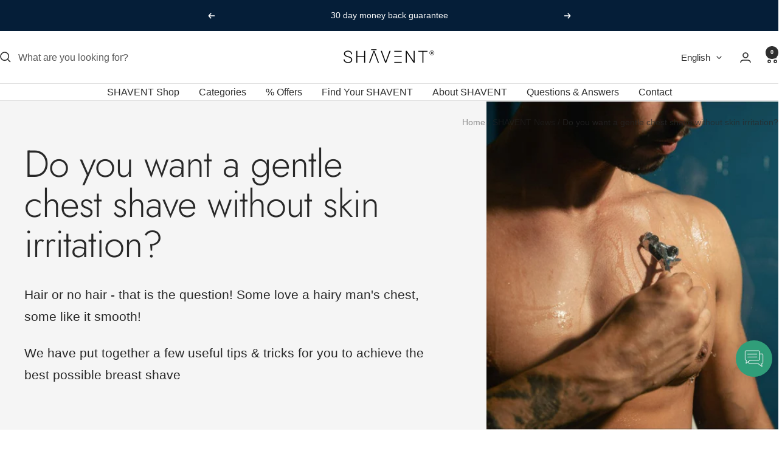

--- FILE ---
content_type: text/html; charset=utf-8
request_url: https://shavent.store/en-at/blogs/news/du-willst-eine-sanfte-brustrasur-ohne-hautirritationen
body_size: 118791
content:
<!doctype html><html class="no-js" lang="en" dir="ltr">
  <head>
    <meta charset="utf-8">
    <meta name="viewport" content="width=device-width, initial-scale=1.0, height=device-height, minimum-scale=1.0, maximum-scale=1.0">
    <meta name="theme-color" content="#ffffff"><link rel="canonical" href="https://shavent.store/en-at/blogs/news/du-willst-eine-sanfte-brustrasur-ohne-hautirritationen"><link rel="shortcut icon" href="//shavent.store/cdn/shop/files/SHAVENT_Favicon_9139e1dc-5999-44e1-a359-fee98629a506.jpg?v=1675889550&width=96" type="image/png"><link rel="preconnect" href="https://cdn.shopify.com">
    <link rel="dns-prefetch" href="https://productreviews.shopifycdn.com">
    <link rel="dns-prefetch" href="https://www.google-analytics.com"><link rel="preconnect" href="https://fonts.shopifycdn.com" crossorigin><link rel="preload" as="style" href="//shavent.store/cdn/shop/t/242/assets/theme.css?v=175685088973928040061763335332">
    <link rel="preload" as="script" href="//shavent.store/cdn/shop/t/242/assets/vendor.js?v=32643890569905814191763335335">
    <link rel="preload" as="script" href="//shavent.store/cdn/shop/t/242/assets/theme.js?v=124836946401644930421763335333"><meta property="og:type" content="article">
  <meta property="og:title" content="Do you want a gentle chest shave without skin irritation?"><meta property="og:image" content="http://shavent.store/cdn/shop/articles/Brustrasur_Shavent_e9d6941d-20a6-402d-bafc-f918ea2a4abe.jpg?v=1679918750&width=1024">
  <meta property="og:image:secure_url" content="https://shavent.store/cdn/shop/articles/Brustrasur_Shavent_e9d6941d-20a6-402d-bafc-f918ea2a4abe.jpg?v=1679918750&width=1024">
  <meta property="og:image:width" content="748">
  <meta property="og:image:height" content="754"><meta property="og:description" content="Hair or no hair - that is the question! Some love a hairy man&#39;s chest, some like it smooth! If you have discovered breast shaving for yourself or would like to start, then the SHAVENT is the ideal &quot;tool&quot; for your baby-bottom smooth breasts without skin irritation. We have put together a few useful tips and tricks for y"><meta property="og:url" content="https://shavent.store/en-at/blogs/news/du-willst-eine-sanfte-brustrasur-ohne-hautirritationen">
<meta property="og:site_name" content="SHAVENT"><meta name="twitter:card" content="summary"><meta name="twitter:title" content="Do you want a gentle chest shave without skin irritation?">
  <meta name="twitter:description" content="Hair or no hair - that is the question! Some love a hairy man&#39;s chest, some like it smooth!
We have put together a few useful tips &amp; tricks for you to achieve the best possible breast shave"><meta name="twitter:image" content="https://shavent.store/cdn/shop/articles/Brustrasur_Shavent_e9d6941d-20a6-402d-bafc-f918ea2a4abe.jpg?v=1679918750&width=1200">
  <meta name="twitter:image:alt" content="Brustrasur SHAVENT, sanft und sicher">
    <script type="application/ld+json">{"@context":"http:\/\/schema.org\/","@id":"\/en-at\/blogs\/news\/du-willst-eine-sanfte-brustrasur-ohne-hautirritationen#article","@type":"Article","mainEntityOfPage":{"@type":"WebPage","@id":"https:\/\/shavent.store\/en-at\/blogs\/news\/du-willst-eine-sanfte-brustrasur-ohne-hautirritationen"},"articleBody":"Hair or no hair - that is the question! Some love a hairy man's chest, some like it smooth!\nIf you have discovered breast shaving for yourself or would like to start, then the SHAVENT is the ideal \u0026quot;tool\u0026quot; for your baby-bottom smooth breasts without skin irritation.\n\n\n\n\nWe have put together a few useful tips and tricks for you for an optimal chest shave:\n🚿\nThe ideal place to wet shave your chest is in your shower. The warm water causes the hair to stand up and become softer. Before you tackle the clear-cutting on your chest, use the shaving soap or gel of your choice and lather a large area of ​​your chest. Give the foam about a minute to take effect.\n𝐆𝐮𝐭 𝐃𝐢𝐧𝐠 𝐰𝐢𝐥𝐥 𝐖𝐞𝐢𝐥𝐞 𝐡𝐚𝐛𝐞𝐧⏳\nAfter it has taken effect, you can simply use the SHAVENT in the desired direction of your hair. Shave “with the grain”. Take your time shaving and reduce the shaving speed on sensitive areas, such as: B. Your nipples.\n🔄\nAfter shaving, carefully dry your chest with a soft towel without rubbing. As usual, apply a mild aftershave to prevent skin irritation.\nExtra tip: If you think of a full-grown grizzly bear 🐻 when you see your chest fur, you can trim your proud chest before shaving. Any razor glides better over short hair and prevents your chest hair from getting caught, which would irritate the skin unnecessarily.\nHappy Shaving! ","headline":"Do you want a gentle chest shave without skin irritation?","description":"Hair or no hair - that is the question! Some love a hairy man's chest, some like it smooth!\nWe have put together a few useful tips \u0026 tricks for you to achieve the best possible breast shave","image":"https:\/\/shavent.store\/cdn\/shop\/articles\/Brustrasur_Shavent_e9d6941d-20a6-402d-bafc-f918ea2a4abe.jpg?v=1679918750\u0026width=1920","datePublished":"2022-02-09T20:42:50+01:00","dateModified":"2022-02-09T20:48:14+01:00","author":{"@type":"Person","name":"Romy L."},"publisher":{"@type":"Organization","name":"SHAVENT"}}</script><script type="application/ld+json">
  {
    "@context": "https://schema.org",
    "@type": "BreadcrumbList",
    "itemListElement": [{
        "@type": "ListItem",
        "position": 1,
        "name": "Home",
        "item": "https://shavent.store"
      },{
            "@type": "ListItem",
            "position": 2,
            "name": "SHAVENT News",
            "item": "https://shavent.store/en-at/blogs/news"
          }, {
            "@type": "ListItem",
            "position": 3,
            "name": "SHAVENT News",
            "item": "https://shavent.store/en-at/blogs/news/du-willst-eine-sanfte-brustrasur-ohne-hautirritationen"
          }]
  }
</script>
    <link rel="preload" href="//shavent.store/cdn/fonts/jost/jost_n3.a5df7448b5b8c9a76542f085341dff794ff2a59d.woff2" as="font" type="font/woff2" crossorigin><style>
  /* Typography (heading) */
  @font-face {
  font-family: Jost;
  font-weight: 300;
  font-style: normal;
  font-display: swap;
  src: url("//shavent.store/cdn/fonts/jost/jost_n3.a5df7448b5b8c9a76542f085341dff794ff2a59d.woff2") format("woff2"),
       url("//shavent.store/cdn/fonts/jost/jost_n3.882941f5a26d0660f7dd135c08afc57fc6939a07.woff") format("woff");
}

@font-face {
  font-family: Jost;
  font-weight: 300;
  font-style: italic;
  font-display: swap;
  src: url("//shavent.store/cdn/fonts/jost/jost_i3.8d4e97d98751190bb5824cdb405ec5b0049a74c0.woff2") format("woff2"),
       url("//shavent.store/cdn/fonts/jost/jost_i3.1b7a65a16099fd3de6fdf1255c696902ed952195.woff") format("woff");
}

/* Typography (body) */
  



:root {--heading-color: 13, 13, 13;
    --text-color: 46, 46, 46;
    --background: 255, 255, 255;
    --secondary-background: 244, 245, 247;
    --border-color: 224, 224, 224;
    --border-color-darker: 171, 171, 171;
    --success-color: 39, 133, 104;
    --success-background: 212, 231, 225;
    --error-color: 222, 42, 42;
    --error-background: 253, 240, 240;
    --primary-button-background: 39, 133, 104;
    --primary-button-text-color: 255, 255, 255;
    --secondary-button-background: 223, 223, 223;
    --secondary-button-text-color: 46, 46, 46;
    --product-star-rating: 246, 164, 41;
    --product-on-sale-accent: 222, 43, 43;
    --product-sold-out-accent: 91, 91, 91;
    --product-custom-label-background: 5, 30, 56;
    --product-custom-label-text-color: 255, 255, 255;
    --product-custom-label-2-background: 39, 133, 104;
    --product-custom-label-2-text-color: 255, 255, 255;
    --product-low-stock-text-color: 222, 43, 43;
    --product-in-stock-text-color: 46, 158, 123;
    --loading-bar-background: 46, 46, 46;

    /* We duplicate some "base" colors as root colors, which is useful to use on drawer elements or popover without. Those should not be overridden to avoid issues */
    --root-heading-color: 13, 13, 13;
    --root-text-color: 46, 46, 46;
    --root-background: 255, 255, 255;
    --root-border-color: 224, 224, 224;
    --root-primary-button-background: 39, 133, 104;
    --root-primary-button-text-color: 255, 255, 255;

    --base-font-size: 16px;
    --heading-font-family: Jost, sans-serif;
    --heading-font-weight: 300;
    --heading-font-style: normal;
    --heading-text-transform: normal;
    --text-font-family: "system_ui", -apple-system, 'Segoe UI', Roboto, 'Helvetica Neue', 'Noto Sans', 'Liberation Sans', Arial, sans-serif, 'Apple Color Emoji', 'Segoe UI Emoji', 'Segoe UI Symbol', 'Noto Color Emoji';
    --text-font-weight: 400;
    --text-font-style: normal;
    --text-font-bold-weight: 700;

    /* Typography (font size) */
    --heading-xxsmall-font-size: 11px;
    --heading-xsmall-font-size: 11px;
    --heading-small-font-size: 13px;
    --heading-large-font-size: 40px;
    --heading-h1-font-size: 40px;
    --heading-h2-font-size: 32px;
    --heading-h3-font-size: 28px;
    --heading-h4-font-size: 26px;
    --heading-h5-font-size: 22px;
    --heading-h6-font-size: 18px;

    /* Control the look and feel of the theme by changing radius of various elements */
    --button-border-radius: 0px;
    --block-border-radius: 0px;
    --block-border-radius-reduced: 0px;
    --color-swatch-border-radius: 0px;

    /* Button size */
    --button-height: 48px;
    --button-small-height: 40px;

    /* Form related */
    --form-input-field-height: 48px;
    --form-input-gap: 16px;
    --form-submit-margin: 24px;

    /* Product listing related variables */
    --product-list-block-spacing: 32px;

    /* Video related */
    --play-button-background: 255, 255, 255;
    --play-button-arrow: 46, 46, 46;

    /* RTL support */
    --transform-logical-flip: 1;
    --transform-origin-start: left;
    --transform-origin-end: right;

    /* Other */
    --zoom-cursor-svg-url: url(//shavent.store/cdn/shop/t/242/assets/zoom-cursor.svg?v=78020732617959283661763335547);
    --arrow-right-svg-url: url(//shavent.store/cdn/shop/t/242/assets/arrow-right.svg?v=56484153886969482051763335547);
    --arrow-left-svg-url: url(//shavent.store/cdn/shop/t/242/assets/arrow-left.svg?v=138648248652122405901763335546);

    /* Some useful variables that we can reuse in our CSS. Some explanation are needed for some of them:
       - container-max-width-minus-gutters: represents the container max width without the edge gutters
       - container-outer-width: considering the screen width, represent all the space outside the container
       - container-outer-margin: same as container-outer-width but get set to 0 inside a container
       - container-inner-width: the effective space inside the container (minus gutters)
       - grid-column-width: represents the width of a single column of the grid
       - vertical-breather: this is a variable that defines the global "spacing" between sections, and inside the section
                            to create some "breath" and minimum spacing
     */
    --container-max-width: 1600px;
    --container-gutter: 24px;
    --container-max-width-minus-gutters: calc(var(--container-max-width) - (var(--container-gutter)) * 2);
    --container-outer-width: max(calc((100vw - var(--container-max-width-minus-gutters)) / 2), var(--container-gutter));
    --container-outer-margin: var(--container-outer-width);
    --container-inner-width: calc(100vw - var(--container-outer-width) * 2);

    --grid-column-count: 10;
    --grid-gap: 24px;
    --grid-column-width: calc((100vw - var(--container-outer-width) * 2 - var(--grid-gap) * (var(--grid-column-count) - 1)) / var(--grid-column-count));

    --vertical-breather: 36px;
    --vertical-breather-tight: 36px;

    /* Shopify related variables */
    --payment-terms-background-color: #ffffff;
  }

  @media screen and (min-width: 741px) {
    :root {
      --container-gutter: 40px;
      --grid-column-count: 20;
      --vertical-breather: 48px;
      --vertical-breather-tight: 48px;

      /* Typography (font size) */
      --heading-xsmall-font-size: 13px;
      --heading-small-font-size: 14px;
      --heading-large-font-size: 58px;
      --heading-h1-font-size: 58px;
      --heading-h2-font-size: 44px;
      --heading-h3-font-size: 36px;
      --heading-h4-font-size: 28px;
      --heading-h5-font-size: 22px;
      --heading-h6-font-size: 20px;

      /* Form related */
      --form-input-field-height: 52px;
      --form-submit-margin: 32px;

      /* Button size */
      --button-height: 52px;
      --button-small-height: 44px;
    }
  }

  @media screen and (min-width: 1200px) {
    :root {
      --vertical-breather: 64px;
      --vertical-breather-tight: 48px;
      --product-list-block-spacing: 48px;

      /* Typography */
      --heading-large-font-size: 72px;
      --heading-h1-font-size: 62px;
      --heading-h2-font-size: 54px;
      --heading-h3-font-size: 40px;
      --heading-h4-font-size: 34px;
      --heading-h5-font-size: 26px;
      --heading-h6-font-size: 18px;
    }
  }

  @media screen and (min-width: 1600px) {
    :root {
      --vertical-breather: 64px;
      --vertical-breather-tight: 48px;
    }
  }
</style>
    <script>
  // This allows to expose several variables to the global scope, to be used in scripts
  window.themeVariables = {
    settings: {
      direction: "ltr",
      pageType: "article",
      cartCount: 0,
      moneyFormat: "€{{amount_with_comma_separator}}",
      moneyWithCurrencyFormat: "€{{amount_with_comma_separator}} EUR",
      showVendor: false,
      discountMode: "percentage",
      currencyCodeEnabled: false,
      cartType: "drawer",
      cartCurrency: "EUR",
      mobileZoomFactor: 2.5
    },

    routes: {
      host: "shavent.store",
      rootUrl: "\/en-at",
      rootUrlWithoutSlash: "\/en-at",
      cartUrl: "\/en-at\/cart",
      cartAddUrl: "\/en-at\/cart\/add",
      cartChangeUrl: "\/en-at\/cart\/change",
      searchUrl: "\/en-at\/search",
      predictiveSearchUrl: "\/en-at\/search\/suggest",
      productRecommendationsUrl: "\/en-at\/recommendations\/products"
    },

    strings: {
      accessibilityDelete: "Delete",
      accessibilityClose: "Close",
      collectionSoldOut: "Sold out",
      collectionDiscount: "SPECIAL",
      productSalePrice: "Sale price",
      productRegularPrice: "Regular price",
      productFormUnavailable: "Unavailable",
      productFormSoldOut: "Sold out",
      productFormPreOrder: "Pre-order",
      productFormAddToCart: "Add to cart",
      searchNoResults: "No results could be found.",
      searchNewSearch: "New search",
      searchProducts: "Products",
      searchArticles: "Journal",
      searchPages: "Pages",
      searchCollections: "Collections",
      cartViewCart: "View cart",
      cartItemAdded: "Item added to your cart!",
      cartItemAddedShort: "Added to your cart!",
      cartAddOrderNote: "Add order note",
      cartEditOrderNote: "Edit order note",
      shippingEstimatorNoResults: "Sorry, we do not ship to your address.",
      shippingEstimatorOneResult: "There is one shipping rate for your address:",
      shippingEstimatorMultipleResults: "There are several shipping rates for your address:",
      shippingEstimatorError: "One or more error occurred while retrieving shipping rates:"
    },

    libs: {
      flickity: "\/\/shavent.store\/cdn\/shop\/t\/242\/assets\/flickity.js?v=176646718982628074891763335327",
      photoswipe: "\/\/shavent.store\/cdn\/shop\/t\/242\/assets\/photoswipe.js?v=132268647426145925301763335329",
      qrCode: "\/\/shavent.store\/cdn\/shopifycloud\/storefront\/assets\/themes_support\/vendor\/qrcode-3f2b403b.js"
    },

    breakpoints: {
      phone: 'screen and (max-width: 740px)',
      tablet: 'screen and (min-width: 741px) and (max-width: 999px)',
      tabletAndUp: 'screen and (min-width: 741px)',
      pocket: 'screen and (max-width: 999px)',
      lap: 'screen and (min-width: 1000px) and (max-width: 1199px)',
      lapAndUp: 'screen and (min-width: 1000px)',
      desktop: 'screen and (min-width: 1200px)',
      wide: 'screen and (min-width: 1400px)'
    }
  };

  window.addEventListener('pageshow', async () => {
    const cartContent = await (await fetch(`${window.themeVariables.routes.cartUrl}.js`, {cache: 'reload'})).json();
    document.documentElement.dispatchEvent(new CustomEvent('cart:refresh', {detail: {cart: cartContent}}));
  });

  if ('noModule' in HTMLScriptElement.prototype) {
    // Old browsers (like IE) that does not support module will be considered as if not executing JS at all
    document.documentElement.className = document.documentElement.className.replace('no-js', 'js');

    requestAnimationFrame(() => {
      const viewportHeight = (window.visualViewport ? window.visualViewport.height : document.documentElement.clientHeight);
      document.documentElement.style.setProperty('--window-height',viewportHeight + 'px');
    });
  }</script>

    <link rel="stylesheet" href="//shavent.store/cdn/shop/t/242/assets/theme.css?v=175685088973928040061763335332">

    <script src="//shavent.store/cdn/shop/t/242/assets/vendor.js?v=32643890569905814191763335335" defer></script>
    <script src="//shavent.store/cdn/shop/t/242/assets/theme.js?v=124836946401644930421763335333" defer></script>
    <script src="//shavent.store/cdn/shop/t/242/assets/custom.js?v=167639537848865775061763335325" defer></script>

    

<script>window.performance && window.performance.mark && window.performance.mark('shopify.content_for_header.start');</script><meta name="facebook-domain-verification" content="g8zowxjqbdhhtntueb9i4nlp8iztsf">
<meta id="shopify-digital-wallet" name="shopify-digital-wallet" content="/49331273894/digital_wallets/dialog">
<meta name="shopify-checkout-api-token" content="d186f9635e2f5d0358a47abca1c638e9">
<meta id="in-context-paypal-metadata" data-shop-id="49331273894" data-venmo-supported="false" data-environment="production" data-locale="en_US" data-paypal-v4="true" data-currency="EUR">
<link rel="alternate" type="application/atom+xml" title="Feed" href="/en-at/blogs/news.atom" />
<link rel="alternate" hreflang="x-default" href="https://shavent.store/blogs/news/du-willst-eine-sanfte-brustrasur-ohne-hautirritationen">
<link rel="alternate" hreflang="de" href="https://shavent.store/blogs/news/du-willst-eine-sanfte-brustrasur-ohne-hautirritationen">
<link rel="alternate" hreflang="es" href="https://shavent.store/es/blogs/news/du-willst-eine-sanfte-brustrasur-ohne-hautirritationen">
<link rel="alternate" hreflang="it" href="https://shavent.store/it/blogs/news/du-willst-eine-sanfte-brustrasur-ohne-hautirritationen">
<link rel="alternate" hreflang="en" href="https://shavent.store/en/blogs/news/du-willst-eine-sanfte-brustrasur-ohne-hautirritationen">
<link rel="alternate" hreflang="fr" href="https://shavent.store/fr/blogs/news/du-willst-eine-sanfte-brustrasur-ohne-hautirritationen">
<link rel="alternate" hreflang="nl" href="https://shavent.store/nl/blogs/news/du-willst-eine-sanfte-brustrasur-ohne-hautirritationen">
<link rel="alternate" hreflang="pt" href="https://shavent.store/pt/blogs/news/du-willst-eine-sanfte-brustrasur-ohne-hautirritationen">
<link rel="alternate" hreflang="de-AT" href="https://shavent.store/de-at/blogs/news/du-willst-eine-sanfte-brustrasur-ohne-hautirritationen">
<link rel="alternate" hreflang="it-AT" href="https://shavent.store/it-at/blogs/news/du-willst-eine-sanfte-brustrasur-ohne-hautirritationen">
<link rel="alternate" hreflang="en-AT" href="https://shavent.store/en-at/blogs/news/du-willst-eine-sanfte-brustrasur-ohne-hautirritationen">
<link rel="alternate" hreflang="fr-FR" href="https://shavent.store/fr-fr/blogs/news/du-willst-eine-sanfte-brustrasur-ohne-hautirritationen">
<link rel="alternate" hreflang="en-FR" href="https://shavent.store/en-fr/blogs/news/du-willst-eine-sanfte-brustrasur-ohne-hautirritationen">
<link rel="alternate" hreflang="de-FR" href="https://shavent.store/de-fr/blogs/news/du-willst-eine-sanfte-brustrasur-ohne-hautirritationen">
<link rel="alternate" hreflang="it-IT" href="https://shavent.store/it-it/blogs/news/du-willst-eine-sanfte-brustrasur-ohne-hautirritationen">
<link rel="alternate" hreflang="en-IT" href="https://shavent.store/en-it/blogs/news/du-willst-eine-sanfte-brustrasur-ohne-hautirritationen">
<link rel="alternate" hreflang="de-IT" href="https://shavent.store/de-it/blogs/news/du-willst-eine-sanfte-brustrasur-ohne-hautirritationen">
<link rel="alternate" hreflang="nl-NL" href="https://shavent.store/nl-nl/blogs/news/du-willst-eine-sanfte-brustrasur-ohne-hautirritationen">
<link rel="alternate" hreflang="de-NL" href="https://shavent.store/de-nl/blogs/news/du-willst-eine-sanfte-brustrasur-ohne-hautirritationen">
<link rel="alternate" hreflang="en-NL" href="https://shavent.store/en-nl/blogs/news/du-willst-eine-sanfte-brustrasur-ohne-hautirritationen">
<link rel="alternate" hreflang="pt-PT" href="https://shavent.store/pt-pt/blogs/news/du-willst-eine-sanfte-brustrasur-ohne-hautirritationen">
<link rel="alternate" hreflang="es-PT" href="https://shavent.store/es-pt/blogs/news/du-willst-eine-sanfte-brustrasur-ohne-hautirritationen">
<link rel="alternate" hreflang="de-PT" href="https://shavent.store/de-pt/blogs/news/du-willst-eine-sanfte-brustrasur-ohne-hautirritationen">
<link rel="alternate" hreflang="en-PT" href="https://shavent.store/en-pt/blogs/news/du-willst-eine-sanfte-brustrasur-ohne-hautirritationen">
<link rel="alternate" hreflang="es-ES" href="https://shavent.store/es-sp/blogs/news/du-willst-eine-sanfte-brustrasur-ohne-hautirritationen">
<link rel="alternate" hreflang="pt-ES" href="https://shavent.store/pt-sp/blogs/news/du-willst-eine-sanfte-brustrasur-ohne-hautirritationen">
<link rel="alternate" hreflang="de-ES" href="https://shavent.store/de-sp/blogs/news/du-willst-eine-sanfte-brustrasur-ohne-hautirritationen">
<link rel="alternate" hreflang="en-ES" href="https://shavent.store/en-sp/blogs/news/du-willst-eine-sanfte-brustrasur-ohne-hautirritationen">
<link rel="alternate" hreflang="de-CH" href="https://shavent.store/de-ch/blogs/news/du-willst-eine-sanfte-brustrasur-ohne-hautirritationen">
<link rel="alternate" hreflang="en-CH" href="https://shavent.store/en-ch/blogs/news/du-willst-eine-sanfte-brustrasur-ohne-hautirritationen">
<link rel="alternate" hreflang="it-CH" href="https://shavent.store/it-ch/blogs/news/du-willst-eine-sanfte-brustrasur-ohne-hautirritationen">
<link rel="alternate" hreflang="fr-CH" href="https://shavent.store/fr-ch/blogs/news/du-willst-eine-sanfte-brustrasur-ohne-hautirritationen">
<link rel="alternate" hreflang="en-GB" href="https://shavent.store/en-uk/blogs/news/du-willst-eine-sanfte-brustrasur-ohne-hautirritationen">
<link rel="alternate" hreflang="de-GB" href="https://shavent.store/de-uk/blogs/news/du-willst-eine-sanfte-brustrasur-ohne-hautirritationen">
<link rel="alternate" hreflang="nl-GB" href="https://shavent.store/nl-uk/blogs/news/du-willst-eine-sanfte-brustrasur-ohne-hautirritationen">
<link rel="alternate" hreflang="es-GB" href="https://shavent.store/es-uk/blogs/news/du-willst-eine-sanfte-brustrasur-ohne-hautirritationen">
<script async="async" src="/checkouts/internal/preloads.js?locale=en-AT"></script>
<script id="apple-pay-shop-capabilities" type="application/json">{"shopId":49331273894,"countryCode":"DE","currencyCode":"EUR","merchantCapabilities":["supports3DS"],"merchantId":"gid:\/\/shopify\/Shop\/49331273894","merchantName":"SHAVENT","requiredBillingContactFields":["postalAddress","email"],"requiredShippingContactFields":["postalAddress","email"],"shippingType":"shipping","supportedNetworks":["visa","maestro","masterCard","amex"],"total":{"type":"pending","label":"SHAVENT","amount":"1.00"},"shopifyPaymentsEnabled":true,"supportsSubscriptions":true}</script>
<script id="shopify-features" type="application/json">{"accessToken":"d186f9635e2f5d0358a47abca1c638e9","betas":["rich-media-storefront-analytics"],"domain":"shavent.store","predictiveSearch":true,"shopId":49331273894,"locale":"en"}</script>
<script>var Shopify = Shopify || {};
Shopify.shop = "shavent.myshopify.com";
Shopify.locale = "en";
Shopify.currency = {"active":"EUR","rate":"1.0"};
Shopify.country = "AT";
Shopify.theme = {"name":"Version_Base_Focal_251114","id":174426980620,"schema_name":"Focal","schema_version":"12.6.1","theme_store_id":714,"role":"main"};
Shopify.theme.handle = "null";
Shopify.theme.style = {"id":null,"handle":null};
Shopify.cdnHost = "shavent.store/cdn";
Shopify.routes = Shopify.routes || {};
Shopify.routes.root = "/en-at/";</script>
<script type="module">!function(o){(o.Shopify=o.Shopify||{}).modules=!0}(window);</script>
<script>!function(o){function n(){var o=[];function n(){o.push(Array.prototype.slice.apply(arguments))}return n.q=o,n}var t=o.Shopify=o.Shopify||{};t.loadFeatures=n(),t.autoloadFeatures=n()}(window);</script>
<script id="shop-js-analytics" type="application/json">{"pageType":"article"}</script>
<script defer="defer" async type="module" src="//shavent.store/cdn/shopifycloud/shop-js/modules/v2/client.init-shop-cart-sync_C5BV16lS.en.esm.js"></script>
<script defer="defer" async type="module" src="//shavent.store/cdn/shopifycloud/shop-js/modules/v2/chunk.common_CygWptCX.esm.js"></script>
<script type="module">
  await import("//shavent.store/cdn/shopifycloud/shop-js/modules/v2/client.init-shop-cart-sync_C5BV16lS.en.esm.js");
await import("//shavent.store/cdn/shopifycloud/shop-js/modules/v2/chunk.common_CygWptCX.esm.js");

  window.Shopify.SignInWithShop?.initShopCartSync?.({"fedCMEnabled":true,"windoidEnabled":true});

</script>
<script>(function() {
  var isLoaded = false;
  function asyncLoad() {
    if (isLoaded) return;
    isLoaded = true;
    var urls = ["https:\/\/cdn-app.sealsubscriptions.com\/shopify\/public\/js\/sealsubscriptions.js?shop=shavent.myshopify.com","https:\/\/static.klaviyo.com\/onsite\/js\/klaviyo.js?company_id=V5umDk\u0026shop=shavent.myshopify.com","\/\/cdn.shopify.com\/proxy\/8d4e3998083aa3fd03df012be0c0c937ce429a8b0fb39d868836f2f66c6f0372\/shopify-script-tags.s3.eu-west-1.amazonaws.com\/smartseo\/instantpage.js?shop=shavent.myshopify.com\u0026sp-cache-control=cHVibGljLCBtYXgtYWdlPTkwMA"];
    for (var i = 0; i < urls.length; i++) {
      var s = document.createElement('script');
      s.type = 'text/javascript';
      s.async = true;
      s.src = urls[i];
      var x = document.getElementsByTagName('script')[0];
      x.parentNode.insertBefore(s, x);
    }
  };
  if(window.attachEvent) {
    window.attachEvent('onload', asyncLoad);
  } else {
    window.addEventListener('load', asyncLoad, false);
  }
})();</script>
<script id="__st">var __st={"a":49331273894,"offset":3600,"reqid":"0235e21e-d9d5-47c7-95be-661f8055a22d-1768600029","pageurl":"shavent.store\/en-at\/blogs\/news\/du-willst-eine-sanfte-brustrasur-ohne-hautirritationen","s":"articles-587107991774","u":"e36d2116a536","p":"article","rtyp":"article","rid":587107991774};</script>
<script>window.ShopifyPaypalV4VisibilityTracking = true;</script>
<script id="captcha-bootstrap">!function(){'use strict';const t='contact',e='account',n='new_comment',o=[[t,t],['blogs',n],['comments',n],[t,'customer']],c=[[e,'customer_login'],[e,'guest_login'],[e,'recover_customer_password'],[e,'create_customer']],r=t=>t.map((([t,e])=>`form[action*='/${t}']:not([data-nocaptcha='true']) input[name='form_type'][value='${e}']`)).join(','),a=t=>()=>t?[...document.querySelectorAll(t)].map((t=>t.form)):[];function s(){const t=[...o],e=r(t);return a(e)}const i='password',u='form_key',d=['recaptcha-v3-token','g-recaptcha-response','h-captcha-response',i],f=()=>{try{return window.sessionStorage}catch{return}},m='__shopify_v',_=t=>t.elements[u];function p(t,e,n=!1){try{const o=window.sessionStorage,c=JSON.parse(o.getItem(e)),{data:r}=function(t){const{data:e,action:n}=t;return t[m]||n?{data:e,action:n}:{data:t,action:n}}(c);for(const[e,n]of Object.entries(r))t.elements[e]&&(t.elements[e].value=n);n&&o.removeItem(e)}catch(o){console.error('form repopulation failed',{error:o})}}const l='form_type',E='cptcha';function T(t){t.dataset[E]=!0}const w=window,h=w.document,L='Shopify',v='ce_forms',y='captcha';let A=!1;((t,e)=>{const n=(g='f06e6c50-85a8-45c8-87d0-21a2b65856fe',I='https://cdn.shopify.com/shopifycloud/storefront-forms-hcaptcha/ce_storefront_forms_captcha_hcaptcha.v1.5.2.iife.js',D={infoText:'Protected by hCaptcha',privacyText:'Privacy',termsText:'Terms'},(t,e,n)=>{const o=w[L][v],c=o.bindForm;if(c)return c(t,g,e,D).then(n);var r;o.q.push([[t,g,e,D],n]),r=I,A||(h.body.append(Object.assign(h.createElement('script'),{id:'captcha-provider',async:!0,src:r})),A=!0)});var g,I,D;w[L]=w[L]||{},w[L][v]=w[L][v]||{},w[L][v].q=[],w[L][y]=w[L][y]||{},w[L][y].protect=function(t,e){n(t,void 0,e),T(t)},Object.freeze(w[L][y]),function(t,e,n,w,h,L){const[v,y,A,g]=function(t,e,n){const i=e?o:[],u=t?c:[],d=[...i,...u],f=r(d),m=r(i),_=r(d.filter((([t,e])=>n.includes(e))));return[a(f),a(m),a(_),s()]}(w,h,L),I=t=>{const e=t.target;return e instanceof HTMLFormElement?e:e&&e.form},D=t=>v().includes(t);t.addEventListener('submit',(t=>{const e=I(t);if(!e)return;const n=D(e)&&!e.dataset.hcaptchaBound&&!e.dataset.recaptchaBound,o=_(e),c=g().includes(e)&&(!o||!o.value);(n||c)&&t.preventDefault(),c&&!n&&(function(t){try{if(!f())return;!function(t){const e=f();if(!e)return;const n=_(t);if(!n)return;const o=n.value;o&&e.removeItem(o)}(t);const e=Array.from(Array(32),(()=>Math.random().toString(36)[2])).join('');!function(t,e){_(t)||t.append(Object.assign(document.createElement('input'),{type:'hidden',name:u})),t.elements[u].value=e}(t,e),function(t,e){const n=f();if(!n)return;const o=[...t.querySelectorAll(`input[type='${i}']`)].map((({name:t})=>t)),c=[...d,...o],r={};for(const[a,s]of new FormData(t).entries())c.includes(a)||(r[a]=s);n.setItem(e,JSON.stringify({[m]:1,action:t.action,data:r}))}(t,e)}catch(e){console.error('failed to persist form',e)}}(e),e.submit())}));const S=(t,e)=>{t&&!t.dataset[E]&&(n(t,e.some((e=>e===t))),T(t))};for(const o of['focusin','change'])t.addEventListener(o,(t=>{const e=I(t);D(e)&&S(e,y())}));const B=e.get('form_key'),M=e.get(l),P=B&&M;t.addEventListener('DOMContentLoaded',(()=>{const t=y();if(P)for(const e of t)e.elements[l].value===M&&p(e,B);[...new Set([...A(),...v().filter((t=>'true'===t.dataset.shopifyCaptcha))])].forEach((e=>S(e,t)))}))}(h,new URLSearchParams(w.location.search),n,t,e,['guest_login'])})(!0,!1)}();</script>
<script integrity="sha256-4kQ18oKyAcykRKYeNunJcIwy7WH5gtpwJnB7kiuLZ1E=" data-source-attribution="shopify.loadfeatures" defer="defer" src="//shavent.store/cdn/shopifycloud/storefront/assets/storefront/load_feature-a0a9edcb.js" crossorigin="anonymous"></script>
<script data-source-attribution="shopify.dynamic_checkout.dynamic.init">var Shopify=Shopify||{};Shopify.PaymentButton=Shopify.PaymentButton||{isStorefrontPortableWallets:!0,init:function(){window.Shopify.PaymentButton.init=function(){};var t=document.createElement("script");t.src="https://shavent.store/cdn/shopifycloud/portable-wallets/latest/portable-wallets.en.js",t.type="module",document.head.appendChild(t)}};
</script>
<script data-source-attribution="shopify.dynamic_checkout.buyer_consent">
  function portableWalletsHideBuyerConsent(e){var t=document.getElementById("shopify-buyer-consent"),n=document.getElementById("shopify-subscription-policy-button");t&&n&&(t.classList.add("hidden"),t.setAttribute("aria-hidden","true"),n.removeEventListener("click",e))}function portableWalletsShowBuyerConsent(e){var t=document.getElementById("shopify-buyer-consent"),n=document.getElementById("shopify-subscription-policy-button");t&&n&&(t.classList.remove("hidden"),t.removeAttribute("aria-hidden"),n.addEventListener("click",e))}window.Shopify?.PaymentButton&&(window.Shopify.PaymentButton.hideBuyerConsent=portableWalletsHideBuyerConsent,window.Shopify.PaymentButton.showBuyerConsent=portableWalletsShowBuyerConsent);
</script>
<script data-source-attribution="shopify.dynamic_checkout.cart.bootstrap">document.addEventListener("DOMContentLoaded",(function(){function t(){return document.querySelector("shopify-accelerated-checkout-cart, shopify-accelerated-checkout")}if(t())Shopify.PaymentButton.init();else{new MutationObserver((function(e,n){t()&&(Shopify.PaymentButton.init(),n.disconnect())})).observe(document.body,{childList:!0,subtree:!0})}}));
</script>
<link id="shopify-accelerated-checkout-styles" rel="stylesheet" media="screen" href="https://shavent.store/cdn/shopifycloud/portable-wallets/latest/accelerated-checkout-backwards-compat.css" crossorigin="anonymous">
<style id="shopify-accelerated-checkout-cart">
        #shopify-buyer-consent {
  margin-top: 1em;
  display: inline-block;
  width: 100%;
}

#shopify-buyer-consent.hidden {
  display: none;
}

#shopify-subscription-policy-button {
  background: none;
  border: none;
  padding: 0;
  text-decoration: underline;
  font-size: inherit;
  cursor: pointer;
}

#shopify-subscription-policy-button::before {
  box-shadow: none;
}

      </style>

<script>window.performance && window.performance.mark && window.performance.mark('shopify.content_for_header.end');</script>
  











<!-- BEGIN app block: shopify://apps/pandectes-gdpr/blocks/banner/58c0baa2-6cc1-480c-9ea6-38d6d559556a -->
  
    
      <!-- TCF is active, scripts are loaded above -->
      
        <script>
          if (!window.PandectesRulesSettings) {
            window.PandectesRulesSettings = {"store":{"id":49331273894,"adminMode":false,"headless":false,"storefrontRootDomain":"","checkoutRootDomain":"","storefrontAccessToken":""},"banner":{"revokableTrigger":false,"cookiesBlockedByDefault":"7","hybridStrict":false,"isActive":true},"geolocation":{"brOnly":false,"caOnly":false,"euOnly":false,"jpOnly":false,"thOnly":false,"canadaOnly":false,"canadaLaw25":false,"canadaPipeda":false,"globalVisibility":true},"blocker":{"isActive":false,"googleConsentMode":{"isActive":true,"id":"GTM-N82754WV","analyticsId":"G-EHL89NMJJY","onlyGtm":false,"adwordsId":"","adStorageCategory":4,"analyticsStorageCategory":2,"functionalityStorageCategory":1,"personalizationStorageCategory":1,"securityStorageCategory":0,"customEvent":true,"redactData":true,"urlPassthrough":true,"dataLayerProperty":"dataLayer","waitForUpdate":0,"useNativeChannel":true,"debugMode":false},"facebookPixel":{"isActive":false,"id":"","ldu":false},"microsoft":{"isActive":false,"uetTags":"134570214"},"clarity":{"isActive":false,"id":""},"rakuten":{"isActive":false,"cmp":false,"ccpa":false},"gpcIsActive":true,"klaviyoIsActive":true,"defaultBlocked":7,"patterns":{"whiteList":[],"blackList":{"1":[],"2":[],"4":["j.clarity.ms"],"8":[]},"iframesWhiteList":[],"iframesBlackList":{"1":[],"2":[],"4":[],"8":[]},"beaconsWhiteList":[],"beaconsBlackList":{"1":[],"2":[],"4":[],"8":[]}}}};
            const rulesScript = document.createElement('script');
            window.PandectesRulesSettings.auto = true;
            rulesScript.src = "https://cdn.shopify.com/extensions/019bc749-4c9e-7aaa-abf7-8a60b2cb0053/gdpr-224/assets/pandectes-rules.js";
            const firstChild = document.head.firstChild;
            document.head.insertBefore(rulesScript, firstChild);
          }
        </script>
      
      <script>
        
          window.PandectesSettings = {"store":{"id":49331273894,"plan":"premium","theme":"Version_A_Focal_2511111","primaryLocale":"de","adminMode":false,"headless":false,"storefrontRootDomain":"","checkoutRootDomain":"","storefrontAccessToken":""},"tsPublished":1762906595,"declaration":{"showPurpose":true,"showProvider":true,"showDateGenerated":true},"language":{"unpublished":[],"languageMode":"Multilingual","fallbackLanguage":"de","languageDetection":"browser","languagesSupported":["en","fr","es","it","nl","pt"]},"texts":{"managed":{"headerText":{"de":"Wir respektieren deine Privatsphäre","en":"We respect your privacy","es":"Respetamos tu privacidad","fr":"Nous respectons votre vie privée","it":"Rispettiamo la tua privacy","nl":"Wij respecteren uw privacy","pt":"Nós respeitamos sua privacidade"},"consentText":{"de":"Diese Website verwendet zustimmungspflichtige Cookies und Technologien von Drittanbietern, um bestimmte Funktionen zu integrieren sowie Werbung zu personalisieren. Dies kann die Datenübermittlung in die USA einschließen. Detaillierte Informationen finden Sie unter dem Link Datenschutzerklärung. Wenn Sie auf \"Annehmen\" klicken, werden diese Funktionen aktiviert (Zustimmung). Sie können Ihre Zustimmung jederzeit widerrufen.","en":"This website uses consent-required cookies and third-party technologies to integrate certain functions and personalize advertising. This may include data transfer to the USA. Detailed information can be found in the Privacy Policy. By clicking 'Accept,' these functions will be activated (consent). You can withdraw your consent at any time.","es":"Este sitio web utiliza cookies que requieren consentimiento y tecnologías de terceros para integrar ciertas funciones y personalizar la publicidad. Esto puede incluir la transferencia de datos a los EE. UU. Encontrará información detallada en la Política de Privacidad. Al hacer clic en 'Aceptar', estas funciones se activarán (consentimiento). Puede retirar su consentimiento en cualquier momento.","fr":"Ce site utilise des cookies nécessitant votre consentement ainsi que des technologies tierces pour intégrer certaines fonctionnalités et personnaliser la publicité. Cela peut inclure un transfert de données vers les États-Unis. Vous trouverez des informations détaillées dans la Politique de Confidentialité. En cliquant sur 'Accepter', ces fonctionnalités seront activées (consentement). Vous pouvez retirer votre consentement à tout moment.","it":"Questo sito web utilizza cookie che richiedono il consenso e tecnologie di terze parti per integrare alcune funzioni e personalizzare la pubblicità. Questo può includere il trasferimento di dati negli Stati Uniti. Informazioni dettagliate sono disponibili nell'Informativa sulla privacy. Facendo clic su 'Accetta', queste funzionalità verranno attivate (consenso). È possibile revocare il consenso in qualsiasi momento.","nl":"Deze website maakt gebruik van cookies die toestemming vereisen en technologieën van derden om bepaalde functies te integreren en advertenties te personaliseren. Dit kan het verzenden van gegevens naar de VS omvatten. Gedetailleerde informatie vindt u in het Privacybeleid. Door op 'Accepteren' te klikken, worden deze functies geactiveerd (toestemming). U kunt uw toestemming op elk moment intrekken.","pt":"Este site utiliza cookies que requerem consentimento e tecnologias de terceiros para integrar certas funções e personalizar a publicidade. Isso pode incluir a transferência de dados para os EUA. Informações detalhadas podem ser encontradas na Política de Privacidade. Ao clicar em 'Aceitar', essas funções serão ativadas (consentimento). Você pode revogar seu consentimento a qualquer momento."},"linkText":{"de":"Mehr erfahren","en":"Privacy Policy","es":"Aprende más","fr":"Apprendre encore plus","it":"Scopri di più","nl":"Kom meer te weten","pt":"Saber mais"},"imprintText":{"de":"Impressum","en":"Imprint","es":"Imprimir","fr":"Imprimer","it":"Impronta","nl":"Afdruk","pt":"Imprimir"},"googleLinkText":{"de":"Googles Datenschutzbestimmungen","en":"Google's Privacy Terms","es":"Términos de privacidad de Google","fr":"Conditions de confidentialité de Google","it":"Termini sulla privacy di Google","nl":"Privacyvoorwaarden van Google","pt":"Termos de Privacidade do Google"},"allowButtonText":{"de":"Annehmen","en":"Accept all","es":"Aceptar","fr":"J'accepte","it":"Accettare","nl":"Aanvaarden","pt":"Aceitar"},"denyButtonText":{"de":"Ablehnen","en":"Decline all","es":"Rechazar","fr":"Déclin","it":"Declino","nl":"Afwijzen","pt":"Declínio"},"dismissButtonText":{"de":"Okay","en":"Ok","es":"OK","fr":"D'accord","it":"Ok","nl":"OK","pt":"OK"},"leaveSiteButtonText":{"de":"Diese Seite verlassen","en":"Leave this site","es":"Salir de este sitio","fr":"Quitter ce site","it":"Lascia questo sito","nl":"Verlaat deze site","pt":"Saia deste site"},"preferencesButtonText":{"de":"Einstellungen","en":"Preferences","es":"Preferencias","fr":"Préférences","it":"Preferenze","nl":"Voorkeuren","pt":"Preferências"},"cookiePolicyText":{"de":"Cookie-Richtlinie","en":"Cookie policy","es":"Política de cookies","fr":"Politique de cookies","it":"Gestione dei Cookie","nl":"Cookie beleid","pt":"Política de Cookies"},"preferencesPopupTitleText":{"de":"Einwilligungseinstellungen verwalten","en":"Manage consent preferences","es":"Gestionar las preferencias de consentimiento","fr":"Gérer les préférences de consentement","it":"Gestire le preferenze di consenso","nl":"Toestemmingsvoorkeuren beheren","pt":"Gerenciar preferências de consentimento"},"preferencesPopupIntroText":{"de":"Wir verwenden Cookies, um die Funktionalität der Website zu optimieren, die Leistung zu analysieren und Ihnen ein personalisiertes Erlebnis zu bieten. Einige Cookies sind für den ordnungsgemäßen Betrieb der Website unerlässlich. Diese Cookies können nicht deaktiviert werden. In diesem Fenster können Sie Ihre Präferenzen für Cookies verwalten.","en":"We use cookies to optimize website functionality, analyze the performance, and provide personalized experience to you. Some cookies are essential to make the website operate and function correctly. Those cookies cannot be disabled. In this window you can manage your preference of cookies.","es":"Usamos cookies para optimizar la funcionalidad del sitio web, analizar el rendimiento y brindarle una experiencia personalizada. Algunas cookies son esenciales para que el sitio web funcione y funcione correctamente. Esas cookies no se pueden desactivar. En esta ventana puede administrar su preferencia de cookies.","fr":"Nous utilisons des cookies pour optimiser les fonctionnalités du site Web, analyser les performances et vous offrir une expérience personnalisée. Certains cookies sont indispensables au bon fonctionnement et au bon fonctionnement du site. Ces cookies ne peuvent pas être désactivés. Dans cette fenêtre, vous pouvez gérer votre préférence de cookies.","it":"Utilizziamo i cookie per ottimizzare la funzionalità del sito Web, analizzare le prestazioni e fornire un'esperienza personalizzata all'utente. Alcuni cookie sono essenziali per il funzionamento e il corretto funzionamento del sito web. Questi cookie non possono essere disabilitati. In questa finestra puoi gestire le tue preferenze sui cookie.","nl":"We gebruiken cookies om de functionaliteit van de website te optimaliseren, de prestaties te analyseren en u een gepersonaliseerde ervaring te bieden. Sommige cookies zijn essentieel om de website correct te laten werken en functioneren. Die cookies kunnen niet worden uitgeschakeld. In dit venster kunt u uw voorkeur voor cookies beheren.","pt":"Usamos cookies para otimizar a funcionalidade do site, analisar o desempenho e fornecer uma experiência personalizada para você. Alguns cookies são essenciais para que o site funcione e funcione corretamente. Esses cookies não podem ser desativados. Nesta janela você pode gerenciar sua preferência de cookies."},"preferencesPopupSaveButtonText":{"de":"Auswahl speichern","en":"Save preferences","es":"Guardar preferencias","fr":"Enregistrer les préférences","it":"Salva preferenze","nl":"Voorkeuren opslaan","pt":"Salvar preferências"},"preferencesPopupCloseButtonText":{"de":"Schließen","en":"Close","es":"Cerrar","fr":"proche","it":"Chiudere","nl":"Sluiten","pt":"Fechar"},"preferencesPopupAcceptAllButtonText":{"de":"Alles Akzeptieren","en":"Accept all","es":"Aceptar todo","fr":"Accepter tout","it":"Accettare tutti","nl":"Accepteer alles","pt":"Aceitar tudo"},"preferencesPopupRejectAllButtonText":{"de":"Alles ablehnen","en":"Reject all","es":"Rechazar todo","fr":"Tout rejeter","it":"Rifiuta tutto","nl":"Alles afwijzen","pt":"Rejeitar tudo"},"cookiesDetailsText":{"de":"Cookie-Details","en":"Cookies details","es":"Detalles de las cookies","fr":"Détails des cookies","it":"Dettagli sui cookie","nl":"Cookiegegevens","pt":"Detalhes de cookies"},"preferencesPopupAlwaysAllowedText":{"de":"Immer erlaubt","en":"Always allowed","es":"Siempre permitido","fr":"Toujours activé","it":"sempre permesso","nl":"altijd toegestaan","pt":"Sempre permitido"},"accessSectionParagraphText":{"de":"Sie haben das Recht, jederzeit auf Ihre Daten zuzugreifen.","en":"You have the right to request access to your data at any time.","es":"Tiene derecho a poder acceder a sus datos en cualquier momento.","fr":"Vous avez le droit de pouvoir accéder à vos données à tout moment.","it":"Hai il diritto di poter accedere ai tuoi dati in qualsiasi momento.","nl":"U heeft te allen tijde het recht om uw gegevens in te zien.","pt":"Você tem o direito de acessar seus dados a qualquer momento."},"accessSectionTitleText":{"de":"Datenübertragbarkeit","en":"Data portability","es":"Portabilidad de datos","fr":"Portabilité des données","it":"Portabilità dei dati","nl":"Gegevensportabiliteit","pt":"Portabilidade de dados"},"accessSectionAccountInfoActionText":{"de":"persönliche Daten","en":"Personal data","es":"Información personal","fr":"Données personnelles","it":"Dati personali","nl":"Persoonlijke gegevens","pt":"Dados pessoais"},"accessSectionDownloadReportActionText":{"de":"Alle Daten anfordern","en":"Request export","es":"Descargar todo","fr":"Tout télécharger","it":"Scarica tutto","nl":"Download alles","pt":"Baixar tudo"},"accessSectionGDPRRequestsActionText":{"de":"Anfragen betroffener Personen","en":"Data subject requests","es":"Solicitudes de sujetos de datos","fr":"Demandes des personnes concernées","it":"Richieste dell'interessato","nl":"Verzoeken van betrokkenen","pt":"Solicitações de titulares de dados"},"accessSectionOrdersRecordsActionText":{"de":"Aufträge","en":"Orders","es":"Pedidos","fr":"Ordres","it":"Ordini","nl":"Bestellingen","pt":"Pedidos"},"rectificationSectionParagraphText":{"de":"Sie haben das Recht, die Aktualisierung Ihrer Daten zu verlangen, wann immer Sie dies für angemessen halten.","en":"You have the right to request your data to be updated whenever you think it is appropriate.","es":"Tienes derecho a solicitar la actualización de tus datos siempre que lo creas oportuno.","fr":"Vous avez le droit de demander la mise à jour de vos données chaque fois que vous le jugez approprié.","it":"Hai il diritto di richiedere l'aggiornamento dei tuoi dati ogni volta che lo ritieni opportuno.","nl":"U hebt het recht om te vragen dat uw gegevens worden bijgewerkt wanneer u dat nodig acht.","pt":"Você tem o direito de solicitar que seus dados sejam atualizados sempre que considerar apropriado."},"rectificationSectionTitleText":{"de":"Datenberichtigung","en":"Data Rectification","es":"Rectificación de datos","fr":"Rectification des données","it":"Rettifica dei dati","nl":"Gegevens rectificatie","pt":"Retificação de Dados"},"rectificationCommentPlaceholder":{"de":"Beschreiben Sie, was Sie aktualisieren möchten","en":"Describe what you want to be updated","es":"Describe lo que quieres que se actualice","fr":"Décrivez ce que vous souhaitez mettre à jour","it":"Descrivi cosa vuoi che venga aggiornato","nl":"Beschrijf wat u wilt bijwerken","pt":"Descreva o que você deseja que seja atualizado"},"rectificationCommentValidationError":{"de":"Kommentar ist erforderlich","en":"Comment is required","es":"Se requiere comentario","fr":"Un commentaire est requis","it":"Il commento è obbligatorio","nl":"Commentaar is verplicht","pt":"O comentário é obrigatório"},"rectificationSectionEditAccountActionText":{"de":"Aktualisierung anfordern","en":"Request an update","es":"Solicita una actualización","fr":"Demander une mise à jour","it":"Richiedi un aggiornamento","nl":"Vraag een update aan","pt":"Solicite uma atualização"},"erasureSectionTitleText":{"de":"Recht auf Vergessenwerden","en":"Right to be forgotten","es":"Derecho al olvido","fr":"Droit à l'oubli","it":"Diritto all'oblio","nl":"Recht om vergeten te worden","pt":"Direito de ser esquecido"},"erasureSectionParagraphText":{"de":"Sie haben das Recht, die Löschung aller Ihrer Daten zu verlangen. Danach können Sie nicht mehr auf Ihr Konto zugreifen.","en":"You have the right to ask all your data to be erased. After that, you will no longer be able to access your account.","es":"Tiene derecho a solicitar la eliminación de todos sus datos. Después de eso, ya no podrá acceder a su cuenta.","fr":"Vous avez le droit de demander que toutes vos données soient effacées. Après cela, vous ne pourrez plus accéder à votre compte.","it":"Hai il diritto di chiedere la cancellazione di tutti i tuoi dati. Dopodiché, non sarai più in grado di accedere al tuo account.","nl":"U heeft het recht om al uw gegevens te laten wissen. Daarna heeft u geen toegang meer tot uw account.","pt":"Você tem o direito de solicitar que todos os seus dados sejam apagados. Depois disso, você não poderá mais acessar sua conta."},"erasureSectionRequestDeletionActionText":{"de":"Löschung personenbezogener Daten anfordern","en":"Request personal data deletion","es":"Solicitar la eliminación de datos personales","fr":"Demander la suppression des données personnelles","it":"Richiedi la cancellazione dei dati personali","nl":"Verzoek om verwijdering van persoonlijke gegevens","pt":"Solicitar exclusão de dados pessoais"},"consentDate":{"de":"Zustimmungsdatum","en":"Consent date","es":"fecha de consentimiento","fr":"Date de consentement","it":"Data del consenso","nl":"Toestemmingsdatum","pt":"Data de consentimento"},"consentId":{"de":"Einwilligungs-ID","en":"Consent ID","es":"ID de consentimiento","fr":"ID de consentement","it":"ID di consenso","nl":"Toestemmings-ID","pt":"ID de consentimento"},"consentSectionChangeConsentActionText":{"de":"Einwilligungspräferenz ändern","en":"Change consent preference","es":"Cambiar la preferencia de consentimiento","fr":"Modifier la préférence de consentement","it":"Modifica la preferenza per il consenso","nl":"Wijzig de toestemmingsvoorkeur","pt":"Alterar preferência de consentimento"},"consentSectionConsentedText":{"de":"Sie haben der Cookie-Richtlinie dieser Website zugestimmt am","en":"You consented to the cookies policy of this website on","es":"Usted dio su consentimiento a la política de cookies de este sitio web en","fr":"Vous avez consenti à la politique de cookies de ce site Web sur","it":"Hai acconsentito alla politica sui cookie di questo sito web su","nl":"U heeft ingestemd met het cookiebeleid van deze website op:","pt":"Você consentiu com a política de cookies deste site em"},"consentSectionNoConsentText":{"de":"Sie haben der Cookie-Richtlinie dieser Website nicht zugestimmt.","en":"You have not consented to the cookies policy of this website.","es":"No ha dado su consentimiento a la política de cookies de este sitio web.","fr":"Vous n'avez pas consenti à la politique de cookies de ce site Web.","it":"Non hai acconsentito alla politica sui cookie di questo sito.","nl":"U heeft niet ingestemd met het cookiebeleid van deze website.","pt":"Você não concordou com a política de cookies deste site."},"consentSectionTitleText":{"de":"Ihre Cookie-Einwilligung","en":"Your cookie consent","es":"Su consentimiento de cookies","fr":"Votre consentement aux cookies","it":"Il tuo consenso ai cookie","nl":"Uw toestemming voor cookies","pt":"Seu consentimento de cookies"},"consentStatus":{"de":"Einwilligungspräferenz","en":"Consent preference","es":"Preferencia de consentimiento","fr":"Préférence de consentement","it":"Preferenza di consenso","nl":"Toestemmingsvoorkeur","pt":"preferência de consentimento"},"confirmationFailureMessage":{"de":"Ihre Anfrage wurde nicht bestätigt. Bitte versuchen Sie es erneut und wenn das Problem weiterhin besteht, wenden Sie sich an den Ladenbesitzer, um Hilfe zu erhalten","en":"Your request was not verified. Please try again and if problem persists, contact store owner for assistance","es":"Su solicitud no fue verificada. Vuelva a intentarlo y, si el problema persiste, comuníquese con el propietario de la tienda para obtener ayuda.","fr":"Votre demande n'a pas été vérifiée. Veuillez réessayer et si le problème persiste, contactez le propriétaire du magasin pour obtenir de l'aide","it":"La tua richiesta non è stata verificata. Riprova e se il problema persiste, contatta il proprietario del negozio per assistenza","nl":"Uw verzoek is niet geverifieerd. Probeer het opnieuw en als het probleem aanhoudt, neem dan contact op met de winkeleigenaar voor hulp","pt":"Sua solicitação não foi verificada. Tente novamente e se o problema persistir, entre em contato com o proprietário da loja para obter ajuda"},"confirmationFailureTitle":{"de":"Ein Problem ist aufgetreten","en":"A problem occurred","es":"Ocurrió un problema","fr":"Un problème est survenu","it":"Si è verificato un problema","nl":"Er is een probleem opgetreden","pt":"Ocorreu um problema"},"confirmationSuccessMessage":{"de":"Wir werden uns in Kürze zu Ihrem Anliegen bei Ihnen melden.","en":"We will soon get back to you as to your request.","es":"Pronto nos comunicaremos con usted en cuanto a su solicitud.","fr":"Nous reviendrons rapidement vers vous quant à votre demande.","it":"Ti risponderemo presto in merito alla tua richiesta.","nl":"We zullen spoedig contact met u opnemen over uw verzoek.","pt":"Em breve entraremos em contato com você sobre sua solicitação."},"confirmationSuccessTitle":{"de":"Ihre Anfrage wurde bestätigt","en":"Your request is verified","es":"Tu solicitud está verificada","fr":"Votre demande est vérifiée","it":"La tua richiesta è verificata","nl":"Uw verzoek is geverifieerd","pt":"Sua solicitação foi verificada"},"guestsSupportEmailFailureMessage":{"de":"Ihre Anfrage wurde nicht übermittelt. Bitte versuchen Sie es erneut und wenn das Problem weiterhin besteht, wenden Sie sich an den Shop-Inhaber, um Hilfe zu erhalten.","en":"Your request was not submitted. Please try again and if problem persists, contact store owner for assistance.","es":"Su solicitud no fue enviada. Vuelva a intentarlo y, si el problema persiste, comuníquese con el propietario de la tienda para obtener ayuda.","fr":"Votre demande n'a pas été soumise. Veuillez réessayer et si le problème persiste, contactez le propriétaire du magasin pour obtenir de l'aide.","it":"La tua richiesta non è stata inviata. Riprova e se il problema persiste, contatta il proprietario del negozio per assistenza.","nl":"Uw verzoek is niet ingediend. Probeer het opnieuw en als het probleem aanhoudt, neem dan contact op met de winkeleigenaar voor hulp.","pt":"Sua solicitação não foi enviada. Tente novamente e se o problema persistir, entre em contato com o proprietário da loja para obter ajuda."},"guestsSupportEmailFailureTitle":{"de":"Ein Problem ist aufgetreten","en":"A problem occurred","es":"Ocurrió un problema","fr":"Un problème est survenu","it":"Si è verificato un problema","nl":"Er is een probleem opgetreden","pt":"Ocorreu um problema"},"guestsSupportEmailPlaceholder":{"de":"E-Mail-Addresse","en":"E-mail address","es":"Dirección de correo electrónico","fr":"Adresse e-mail","it":"Indirizzo email","nl":"E-mailadres","pt":"Endereço de e-mail"},"guestsSupportEmailSuccessMessage":{"de":"Wenn Sie als Kunde dieses Shops registriert sind, erhalten Sie in Kürze eine E-Mail mit Anweisungen zum weiteren Vorgehen.","en":"If you are registered as a customer of this store, you will soon receive an email with instructions on how to proceed.","es":"Si está registrado como cliente de esta tienda, pronto recibirá un correo electrónico con instrucciones sobre cómo proceder.","fr":"Si vous êtes inscrit en tant que client de ce magasin, vous recevrez bientôt un e-mail avec des instructions sur la marche à suivre.","it":"Se sei registrato come cliente di questo negozio, riceverai presto un'e-mail con le istruzioni su come procedere.","nl":"Als je bent geregistreerd als klant van deze winkel, ontvang je binnenkort een e-mail met instructies over hoe je verder kunt gaan.","pt":"Caso você esteja cadastrado como cliente desta loja, em breve receberá um e-mail com instruções de como proceder."},"guestsSupportEmailSuccessTitle":{"de":"Vielen Dank für die Anfrage","en":"Thank you for your request","es":"gracias por tu solicitud","fr":"Merci pour votre requête","it":"Grazie per la vostra richiesta","nl":"dankjewel voor je aanvraag","pt":"Obrigado pelo seu pedido"},"guestsSupportEmailValidationError":{"de":"Email ist ungültig","en":"Email is not valid","es":"El correo no es válido","fr":"L'email n'est pas valide","it":"L'email non è valida","nl":"E-mail is niet geldig","pt":"E-mail não é válido"},"guestsSupportInfoText":{"de":"Bitte loggen Sie sich mit Ihrem Kundenkonto ein, um fortzufahren.","en":"Please login with your customer account to further proceed.","es":"Inicie sesión con su cuenta de cliente para continuar.","fr":"Veuillez vous connecter avec votre compte client pour continuer.","it":"Effettua il login con il tuo account cliente per procedere ulteriormente.","nl":"Log in met uw klantaccount om verder te gaan.","pt":"Faça login com sua conta de cliente para prosseguir."},"submitButton":{"de":"einreichen","en":"Submit","es":"Enviar","fr":"Soumettre","it":"Invia","nl":"Indienen","pt":"Enviar"},"submittingButton":{"de":"Senden...","en":"Submitting...","es":"Sumisión...","fr":"Soumission...","it":"Invio in corso...","nl":"Verzenden...","pt":"Enviando ..."},"cancelButton":{"de":"Abbrechen","en":"Cancel","es":"Cancelar","fr":"Annuler","it":"Annulla","nl":"Annuleren","pt":"Cancelar"},"declIntroText":{"de":"Wir verwenden Cookies, um die Funktionalität der Website zu optimieren, die Leistung zu analysieren und Ihnen ein personalisiertes Erlebnis zu bieten. Einige Cookies sind für den ordnungsgemäßen Betrieb der Website unerlässlich. Diese Cookies können nicht deaktiviert werden. In diesem Fenster können Sie Ihre Präferenzen für Cookies verwalten.","en":"We use cookies to optimize website functionality, analyze the performance, and provide personalized experience to you. Some cookies are essential to make the website operate and function correctly. Those cookies cannot be disabled. In this window you can manage your preference of cookies.","es":"Usamos cookies para optimizar la funcionalidad del sitio web, analizar el rendimiento y brindarle una experiencia personalizada. Algunas cookies son esenciales para que el sitio web funcione y funcione correctamente. Esas cookies no se pueden deshabilitar. En esta ventana puede gestionar su preferencia de cookies.","fr":"Nous utilisons des cookies pour optimiser les fonctionnalités du site Web, analyser les performances et vous offrir une expérience personnalisée. Certains cookies sont indispensables au bon fonctionnement et au bon fonctionnement du site Web. Ces cookies ne peuvent pas être désactivés. Dans cette fenêtre, vous pouvez gérer vos préférences en matière de cookies.","it":"Utilizziamo i cookie per ottimizzare la funzionalità del sito Web, analizzare le prestazioni e fornire un&#39;esperienza personalizzata all&#39;utente. Alcuni cookie sono essenziali per far funzionare e funzionare correttamente il sito web. Questi cookie non possono essere disabilitati. In questa finestra puoi gestire le tue preferenze sui cookie.","nl":"We gebruiken cookies om de functionaliteit van de website te optimaliseren, de prestaties te analyseren en u een gepersonaliseerde ervaring te bieden. Sommige cookies zijn essentieel om de website goed te laten werken en correct te laten functioneren. Die cookies kunnen niet worden uitgeschakeld. In dit venster kunt u uw voorkeur voor cookies beheren.","pt":"Usamos cookies para otimizar a funcionalidade do site, analisar o desempenho e fornecer uma experiência personalizada para você. Alguns cookies são essenciais para que o site funcione e funcione corretamente. Esses cookies não podem ser desativados. Nesta janela pode gerir a sua preferência de cookies."},"declName":{"de":"Name","en":"Name","es":"Nombre","fr":"Nom","it":"Nome","nl":"Naam","pt":"Nome"},"declPurpose":{"de":"Zweck","en":"Purpose","es":"Objetivo","fr":"But","it":"Scopo","nl":"Doel","pt":"Propósito"},"declType":{"de":"Typ","en":"Type","es":"Escribe","fr":"Type","it":"Tipo","nl":"Type","pt":"Modelo"},"declRetention":{"de":"Speicherdauer","en":"Retention","es":"Retencion","fr":"Rétention","it":"Ritenzione","nl":"Behoud","pt":"Retenção"},"declProvider":{"de":"Anbieter","en":"Provider","es":"Proveedor","fr":"Fournisseur","it":"Fornitore","nl":"Aanbieder","pt":"Fornecedor"},"declFirstParty":{"de":"Erstanbieter","en":"First-party","es":"Origen","fr":"Première partie","it":"Prima parte","nl":"Directe","pt":"Origem"},"declThirdParty":{"de":"Drittanbieter","en":"Third-party","es":"Tercero","fr":"Tierce partie","it":"Terzo","nl":"Derde partij","pt":"Terceiro"},"declSeconds":{"de":"Sekunden","en":"seconds","es":"segundos","fr":"secondes","it":"secondi","nl":"seconden","pt":"segundos"},"declMinutes":{"de":"Minuten","en":"minutes","es":"minutos","fr":"minutes","it":"minuti","nl":"minuten","pt":"minutos"},"declHours":{"de":"Std.","en":"hours","es":"horas","fr":"heures","it":"ore","nl":"uur","pt":"horas"},"declDays":{"de":"Tage","en":"days","es":"días","fr":"jours","it":"giorni","nl":"dagen","pt":"dias"},"declWeeks":{"de":"Woche(n)","en":"week(s)","es":"semana(s)","fr":"semaine(s)","it":"settimana(e)","nl":"week(en)","pt":"semana(s)"},"declMonths":{"de":"Monate","en":"months","es":"meses","fr":"mois","it":"mesi","nl":"maanden","pt":"meses"},"declYears":{"de":"Jahre","en":"years","es":"años","fr":"années","it":"anni","nl":"jaren","pt":"anos"},"declSession":{"de":"Sitzung","en":"Session","es":"Sesión","fr":"Session","it":"Sessione","nl":"Sessie","pt":"Sessão"},"declDomain":{"de":"Domain","en":"Domain","es":"Dominio","fr":"Domaine","it":"Dominio","nl":"Domein","pt":"Domínio"},"declPath":{"de":"Weg","en":"Path","es":"Sendero","fr":"Chemin","it":"Il percorso","nl":"Pad","pt":"Caminho"}},"categories":{"strictlyNecessaryCookiesTitleText":{"de":"Unbedingt erforderlich","en":"Strictly necessary cookies","es":"Cookies estrictamente necesarias","fr":"Cookies strictement nécessaires","it":"Cookie strettamente necessari","nl":"Strikt noodzakelijke cookies","pt":"Cookies estritamente necessários"},"strictlyNecessaryCookiesDescriptionText":{"de":"Diese Cookies sind unerlässlich, damit Sie sich auf der Website bewegen und ihre Funktionen nutzen können, z. B. den Zugriff auf sichere Bereiche der Website. Ohne diese Cookies kann die Website nicht richtig funktionieren.","en":"These cookies are essential in order to enable you to move around the website and use its features, such as accessing secure areas of the website. The website cannot function properly without these cookies.","es":"Estas cookies son esenciales para permitirle moverse por el sitio web y utilizar sus funciones, como acceder a áreas seguras del sitio web. El sitio web no puede funcionar correctamente sin estas cookies.","fr":"Ces cookies sont essentiels pour vous permettre de vous déplacer sur le site Web et d'utiliser ses fonctionnalités, telles que l'accès aux zones sécurisées du site Web. Le site Web ne peut pas fonctionner correctement sans ces cookies.","it":"Questi cookie sono essenziali per consentirti di spostarti all'interno del sito Web e utilizzare le sue funzionalità, come l'accesso alle aree sicure del sito Web. Il sito web non può funzionare correttamente senza questi cookie.","nl":"Deze cookies zijn essentieel om u in staat te stellen door de website te navigeren en de functies ervan te gebruiken, zoals toegang tot beveiligde delen van de website. Zonder deze cookies kan de website niet goed functioneren.","pt":"Esses cookies são essenciais para permitir que você navegue pelo site e use seus recursos, como acessar áreas seguras do site. O site não pode funcionar corretamente sem esses cookies."},"functionalityCookiesTitleText":{"de":"Funktionale Cookies","en":"Functional cookies","es":"Cookies funcionales","fr":"Cookies fonctionnels","it":"Cookie funzionali","nl":"Functionele cookies","pt":"Cookies funcionais"},"functionalityCookiesDescriptionText":{"de":"Diese Cookies ermöglichen es der Website, verbesserte Funktionalität und Personalisierung bereitzustellen. Sie können von uns oder von Drittanbietern gesetzt werden, deren Dienste wir auf unseren Seiten hinzugefügt haben. Wenn Sie diese Cookies nicht zulassen, funktionieren einige oder alle dieser Dienste möglicherweise nicht richtig.","en":"These cookies enable the site to provide enhanced functionality and personalisation. They may be set by us or by third party providers whose services we have added to our pages. If you do not allow these cookies then some or all of these services may not function properly.","es":"Estas cookies permiten que el sitio proporcione una funcionalidad y personalización mejoradas. Pueden ser establecidos por nosotros o por proveedores externos cuyos servicios hemos agregado a nuestras páginas. Si no permite estas cookies, es posible que algunos o todos estos servicios no funcionen correctamente.","fr":"Ces cookies permettent au site de fournir des fonctionnalités et une personnalisation améliorées. Ils peuvent être définis par nous ou par des fournisseurs tiers dont nous avons ajouté les services à nos pages. Si vous n'autorisez pas ces cookies, certains ou tous ces services peuvent ne pas fonctionner correctement.","it":"Questi cookie consentono al sito di fornire funzionalità e personalizzazione avanzate. Possono essere impostati da noi o da fornitori di terze parti i cui servizi abbiamo aggiunto alle nostre pagine. Se non consenti questi cookie, alcuni o tutti questi servizi potrebbero non funzionare correttamente.","nl":"Deze cookies stellen de site in staat om verbeterde functionaliteit en personalisatie te bieden. Ze kunnen worden ingesteld door ons of door externe providers wiens diensten we aan onze pagina's hebben toegevoegd. Als u deze cookies niet toestaat, werken sommige of al deze diensten mogelijk niet correct.","pt":"Esses cookies permitem que o site forneça funcionalidade e personalização aprimoradas. Eles podem ser definidos por nós ou por fornecedores terceiros cujos serviços adicionamos às nossas páginas. Se você não permitir esses cookies, alguns ou todos esses serviços podem não funcionar corretamente."},"performanceCookiesTitleText":{"de":"Performance-Cookies","en":"Performance cookies","es":"Cookies de rendimiento","fr":"Cookies de performances","it":"Cookie di prestazione","nl":"Prestatiecookies","pt":"Cookies de desempenho"},"performanceCookiesDescriptionText":{"de":"Diese Cookies ermöglichen es uns, die Leistung unserer Website zu überwachen und zu verbessern. Sie ermöglichen es uns beispielsweise, Besuche zu zählen, Verkehrsquellen zu identifizieren und zu sehen, welche Teile der Website am beliebtesten sind.","en":"These cookies enable us to monitor and improve the performance of our website. For example, they allow us to count visits, identify traffic sources and see which parts of the site are most popular.","es":"Estas cookies nos permiten monitorear y mejorar el rendimiento de nuestro sitio web. Por ejemplo, nos permiten contar las visitas, identificar las fuentes de tráfico y ver qué partes del sitio son más populares.","fr":"Ces cookies nous permettent de surveiller et d'améliorer les performances de notre site Web. Par exemple, ils nous permettent de compter les visites, d'identifier les sources de trafic et de voir quelles parties du site sont les plus populaires.","it":"Questi cookie ci consentono di monitorare e migliorare le prestazioni del nostro sito web. Ad esempio, ci consentono di contare le visite, identificare le sorgenti di traffico e vedere quali parti del sito sono più popolari.","nl":"Deze cookies stellen ons in staat om de prestaties van onze website te monitoren en te verbeteren. Ze stellen ons bijvoorbeeld in staat om bezoeken te tellen, verkeersbronnen te identificeren en te zien welke delen van de site het populairst zijn.","pt":"Esses cookies nos permitem monitorar e melhorar o desempenho do nosso site. Por exemplo, eles nos permitem contar visitas, identificar fontes de tráfego e ver quais partes do site são mais populares."},"targetingCookiesTitleText":{"de":"Targeting-Cookies","en":"Targeting cookies","es":"Orientación de cookies","fr":"Ciblage des cookies","it":"Cookie mirati","nl":"Targeting-cookies","pt":"Cookies de segmentação"},"targetingCookiesDescriptionText":{"de":"Diese Cookies können von unseren Werbepartnern über unsere Website gesetzt werden. Sie können von diesen Unternehmen verwendet werden, um ein Profil Ihrer Interessen zu erstellen und Ihnen relevante Werbung auf anderen Websites anzuzeigen. Sie speichern keine direkten personenbezogenen Daten, sondern basieren auf der eindeutigen Identifizierung Ihres Browsers und Ihres Internetgeräts. Wenn Sie diese Cookies nicht zulassen, erleben Sie weniger zielgerichtete Werbung.","en":"These cookies may be set through our site by our advertising partners. They may be used by those companies to build a profile of your interests and show you relevant adverts on other sites.    They do not store directly personal information, but are based on uniquely identifying your browser and internet device. If you do not allow these cookies, you will experience less targeted advertising.","es":"Nuestros socios publicitarios pueden establecer estas cookies a través de nuestro sitio. Estas empresas pueden utilizarlos para crear un perfil de sus intereses y mostrarle anuncios relevantes en otros sitios. No almacenan directamente información personal, sino que se basan en la identificación única de su navegador y dispositivo de Internet. Si no permite estas cookies, experimentará publicidad menos dirigida.","fr":"Ces cookies peuvent être installés via notre site par nos partenaires publicitaires. Ils peuvent être utilisés par ces sociétés pour établir un profil de vos intérêts et vous montrer des publicités pertinentes sur d'autres sites. Ils ne stockent pas directement d'informations personnelles, mais sont basés sur l'identification unique de votre navigateur et de votre appareil Internet. Si vous n'autorisez pas ces cookies, vous bénéficierez d'une publicité moins ciblée.","it":"Questi cookie possono essere impostati attraverso il nostro sito dai nostri partner pubblicitari. Possono essere utilizzati da tali società per creare un profilo dei tuoi interessi e mostrarti annunci pertinenti su altri siti. Non memorizzano direttamente informazioni personali, ma si basano sull'identificazione univoca del browser e del dispositivo Internet. Se non consenti questi cookie, sperimenterai pubblicità meno mirata.","nl":"Deze cookies kunnen via onze site worden geplaatst door onze advertentiepartners. Ze kunnen door die bedrijven worden gebruikt om een profiel van uw interesses op te bouwen en u relevante advertenties op andere sites te tonen. Ze slaan geen directe persoonlijke informatie op, maar zijn gebaseerd op de unieke identificatie van uw browser en internetapparaat. Als je deze cookies niet toestaat, krijg je minder gerichte advertenties te zien.","pt":"Esses cookies podem ser definidos em nosso site por nossos parceiros de publicidade. Eles podem ser usados por essas empresas para construir um perfil de seus interesses e mostrar anúncios relevantes em outros sites. Eles não armazenam informações pessoais diretamente, mas se baseiam na identificação exclusiva de seu navegador e dispositivo de Internet. Se você não permitir esses cookies, terá publicidade menos direcionada."},"unclassifiedCookiesTitleText":{"de":"Unklassifizierte Cookies","en":"Unclassified cookies","es":"Cookies sin clasificar","fr":"Cookies non classés","it":"Cookie non classificati","nl":"Niet-geclassificeerde cookies","pt":"Cookies não classificados"},"unclassifiedCookiesDescriptionText":{"de":"Unklassifizierte Cookies sind Cookies, die wir gerade zusammen mit den Anbietern einzelner Cookies klassifizieren.","en":"Unclassified cookies are cookies that we are in the process of classifying, together with the providers of individual cookies.","es":"Las cookies no clasificadas son cookies que estamos en proceso de clasificar, junto con los proveedores de cookies individuales.","fr":"Les cookies non classés sont des cookies que nous sommes en train de classer avec les fournisseurs de cookies individuels.","it":"I cookie non classificati sono cookie che stiamo classificando insieme ai fornitori di cookie individuali.","nl":"Niet-geclassificeerde cookies zijn cookies die we aan het classificeren zijn, samen met de aanbieders van individuele cookies.","pt":"Cookies não classificados são cookies que estamos em processo de classificação, juntamente com os fornecedores de cookies individuais."}},"auto":{}},"library":{"previewMode":false,"fadeInTimeout":0,"defaultBlocked":7,"showLink":true,"showImprintLink":true,"showGoogleLink":true,"enabled":true,"cookie":{"expiryDays":365,"secure":true,"domain":""},"dismissOnScroll":false,"dismissOnWindowClick":false,"dismissOnTimeout":false,"palette":{"popup":{"background":"#FFFFFF","backgroundForCalculations":{"a":1,"b":255,"g":255,"r":255},"text":"#404040"},"button":{"background":"#051E38","backgroundForCalculations":{"a":1,"b":56,"g":30,"r":5},"text":"#FFFFFF","textForCalculation":{"a":1,"b":255,"g":255,"r":255},"border":"transparent"}},"content":{"href":"/policies/legal-notice","imprintHref":"/policies/legal-notice","close":"&#10005;","target":"_blank","logo":"<img class=\"cc-banner-logo\" style=\"max-height: 40px;\" src=\"https://shavent.myshopify.com/cdn/shop/files/pandectes-banner-logo.png\" alt=\"Cookie banner\" />"},"window":"<div role=\"dialog\" aria-label=\"{{header}}\" aria-describedby=\"cookieconsent:desc\" id=\"pandectes-banner\" class=\"cc-window-wrapper cc-popup-wrapper\"><div class=\"pd-cookie-banner-window cc-window {{classes}}\">{{children}}</div></div>","compliance":{"custom":"<div class=\"cc-compliance cc-highlight\">{{preferences}}{{allow}}</div>"},"type":"custom","layouts":{"basic":"{{logo}}{{messagelink}}{{compliance}}"},"position":"popup","theme":"block","revokable":false,"animateRevokable":false,"revokableReset":false,"revokableLogoUrl":"https://shavent.myshopify.com/cdn/shop/files/pandectes-reopen-logo.png","revokablePlacement":"bottom-left","revokableMarginHorizontal":15,"revokableMarginVertical":15,"static":false,"autoAttach":true,"hasTransition":true,"blacklistPage":[""],"elements":{"close":"<button aria-label=\"Schließen\" type=\"button\" class=\"cc-close\">{{close}}</button>","dismiss":"<button type=\"button\" class=\"cc-btn cc-btn-decision cc-dismiss\">{{dismiss}}</button>","allow":"<button type=\"button\" class=\"cc-btn cc-btn-decision cc-allow\">{{allow}}</button>","deny":"<button type=\"button\" class=\"cc-btn cc-btn-decision cc-deny\">{{deny}}</button>","preferences":"<button type=\"button\" class=\"cc-btn cc-settings\" aria-controls=\"pd-cp-preferences\" onclick=\"Pandectes.fn.openPreferences()\">{{preferences}}</button>"}},"geolocation":{"brOnly":false,"caOnly":false,"euOnly":false,"jpOnly":false,"thOnly":false,"canadaOnly":false,"canadaLaw25":false,"canadaPipeda":false,"globalVisibility":true},"dsr":{"guestsSupport":false,"accessSectionDownloadReportAuto":false},"banner":{"resetTs":1741993091,"extraCss":"        .cc-banner-logo {max-width: 40em!important;}    @media(min-width: 768px) {.cc-window.cc-floating{max-width: 40em!important;width: 40em!important;}}    .cc-message, .pd-cookie-banner-window .cc-header, .cc-logo {text-align: left}    .cc-window-wrapper{z-index: 2147483647;-webkit-transition: opacity 1s ease;  transition: opacity 1s ease;}    .cc-window{z-index: 2147483647;font-size: 12px!important;font-family: inherit;}    .pd-cookie-banner-window .cc-header{font-size: 12px!important;font-family: inherit;}    .pd-cp-ui{font-family: inherit; background-color: #FFFFFF;color:#404040;}    button.pd-cp-btn, a.pd-cp-btn{background-color:#051E38;color:#FFFFFF!important;}    input + .pd-cp-preferences-slider{background-color: rgba(64, 64, 64, 0.3)}    .pd-cp-scrolling-section::-webkit-scrollbar{background-color: rgba(64, 64, 64, 0.3)}    input:checked + .pd-cp-preferences-slider{background-color: rgba(64, 64, 64, 1)}    .pd-cp-scrolling-section::-webkit-scrollbar-thumb {background-color: rgba(64, 64, 64, 1)}    .pd-cp-ui-close{color:#404040;}    .pd-cp-preferences-slider:before{background-color: #FFFFFF}    .pd-cp-title:before {border-color: #404040!important}    .pd-cp-preferences-slider{background-color:#404040}    .pd-cp-toggle{color:#404040!important}    @media(max-width:699px) {.pd-cp-ui-close-top svg {fill: #404040}}    .pd-cp-toggle:hover,.pd-cp-toggle:visited,.pd-cp-toggle:active{color:#404040!important}    .pd-cookie-banner-window {box-shadow: 0 0 18px rgb(0 0 0 / 20%);}  @media (min-width:400px) {.pd-cookie-banner-window{height: 20em;}}","customJavascript":{},"showPoweredBy":false,"logoHeight":40,"revokableTrigger":false,"hybridStrict":false,"cookiesBlockedByDefault":"7","isActive":true,"implicitSavePreferences":true,"cookieIcon":false,"blockBots":false,"showCookiesDetails":true,"hasTransition":true,"blockingPage":false,"showOnlyLandingPage":false,"leaveSiteUrl":"https://www.google.com","linkRespectStoreLang":true},"cookies":{"0":[{"name":"secure_customer_sig","type":"http","domain":"shavent.store","path":"/","provider":"Shopify","firstParty":true,"retention":"1 year(s)","session":false,"expires":1,"unit":"declYears","purpose":{"de":"Used in connection with customer login.","en":"Used to identify a user after they sign into a shop as a customer so they do not need to log in again.","es":"Se utiliza en relación con el inicio de sesión del cliente.","fr":"Utilisé en relation avec la connexion client.","it":"Utilizzato in connessione con l'accesso del cliente.","nl":"Gebruikt in verband met klantenlogin.","pt":"Usado em conexão com o login do cliente."}},{"name":"localization","type":"http","domain":"shavent.store","path":"/","provider":"Shopify","firstParty":true,"retention":"1 year(s)","session":false,"expires":1,"unit":"declYears","purpose":{"de":"Shopify store localization","en":"Used to localize the cart to the correct country.","es":"Localización de tiendas Shopify","fr":"Localisation de boutique Shopify","it":"Localizzazione negozio Shopify","nl":"Shopify-winkellokalisatie","pt":"Localização da loja da Shopify"}},{"name":"cart_currency","type":"http","domain":"shavent.store","path":"/","provider":"Shopify","firstParty":true,"retention":"15 day(s)","session":false,"expires":15,"unit":"declDays","purpose":{"de":"Used in connection with shopping cart.","en":"Used after a checkout is completed to initialize a new empty cart with the same currency as the one just used.","es":"La cookie es necesaria para la función de pago y pago seguro en el sitio web. Shopify.com proporciona esta función.","fr":"Le cookie est nécessaire pour la fonction de paiement et de paiement sécurisé sur le site Web. Cette fonction est fournie par shopify.com.","it":"Il cookie è necessario per il checkout sicuro e la funzione di pagamento sul sito web. Questa funzione è fornita da shopify.com.","nl":"De cookie is nodig voor de veilige betaal- en betaalfunctie op de website. Deze functie wordt geleverd door shopify.com.","pt":"O cookie é necessário para a função segura de checkout e pagamento no site. Esta função é fornecida por shopify.com."}},{"name":"_shopify_tm","type":"http","domain":".shavent.store","path":"/","provider":"Shopify","firstParty":true,"retention":"31 minute(s)","session":false,"expires":31,"unit":"declMinutes","purpose":{"de":"Used for managing customer privacy settings."}},{"name":"_shopify_tw","type":"http","domain":".shavent.store","path":"/","provider":"Shopify","firstParty":true,"retention":"14 day(s)","session":false,"expires":14,"unit":"declDays","purpose":{"de":"Used for managing customer privacy settings."}},{"name":"_shopify_m","type":"http","domain":".shavent.store","path":"/","provider":"Shopify","firstParty":true,"retention":"1 year(s)","session":false,"expires":1,"unit":"declYears","purpose":{"de":"Used for managing customer privacy settings."}},{"name":"__v_anl__u__","type":"http","domain":"shavent.store","path":"/","provider":"Unknown","firstParty":true,"retention":"7 day(s)","session":false,"expires":7,"unit":"declDays","purpose":{"de":""}},{"name":"cart_sig","type":"http","domain":"shavent.store","path":"/","provider":"Shopify","firstParty":true,"retention":"14 day(s)","session":false,"expires":14,"unit":"declDays","purpose":{"de":"Used in connection with checkout.","en":"A hash of the contents of a cart. This is used to verify the integrity of the cart and to ensure performance of some cart operations.","es":"Análisis de Shopify.","fr":"Analyses Shopify.","it":"Analisi di Shopify.","nl":"Shopify-analyses.","pt":"Análise da Shopify."}},{"name":"_tracking_consent","type":"http","domain":".shavent.store","path":"/","provider":"Shopify","firstParty":true,"retention":"1 year(s)","session":false,"expires":1,"unit":"declYears","purpose":{"de":"Tracking preferences.","en":"Used to store a user's preferences if a merchant has set up privacy rules in the visitor's region.","es":"Preferencias de seguimiento.","fr":"Préférences de suivi.","it":"Preferenze di monitoraggio.","nl":"Voorkeuren volgen.","pt":"Preferências de rastreamento."}},{"name":"session-token","type":"http","domain":".amazon.com","path":"/","provider":"Unknown","firstParty":true,"retention":"1 year(s)","session":false,"expires":1,"unit":"declYears","purpose":{"de":""}},{"name":"session-id","type":"http","domain":".amazon.com","path":"/","provider":"Unknown","firstParty":true,"retention":"1 year(s)","session":false,"expires":1,"unit":"declYears","purpose":{"de":""}},{"name":"session-id-time","type":"http","domain":".amazon.com","path":"/","provider":"Unknown","firstParty":true,"retention":"1 year(s)","session":false,"expires":1,"unit":"declYears","purpose":{"de":""}},{"name":"session-id-apay","type":"http","domain":".amazon.com","path":"/","provider":"Unknown","firstParty":true,"retention":"1 year(s)","session":false,"expires":1,"unit":"declYears","purpose":{"de":""}},{"name":"keep_alive","type":"http","domain":"shavent.store","path":"/","provider":"Shopify","firstParty":true,"retention":"31 minute(s)","session":false,"expires":31,"unit":"declMinutes","purpose":{"de":"Used in connection with buyer localization.","en":"Used when international domain redirection is enabled to determine if a request is the first one of a session.","es":"Se utiliza en relación con la localización del comprador.","fr":"Utilisé en relation avec la localisation de l'acheteur.","it":"Utilizzato in connessione con la localizzazione dell'acquirente.","nl":"Gebruikt in verband met lokalisatie van kopers.","pt":"Usado em conexão com a localização do comprador."}},{"name":"_secure_session_id","type":"http","domain":"shavent.store","path":"/","provider":"Shopify","firstParty":true,"retention":"24 hour(s)","session":false,"expires":24,"unit":"declHours","purpose":{"de":"Used in connection with navigation through a storefront."}},{"name":"_pandectes_gdpr","type":"http","domain":".shavent.store","path":"/","provider":"Pandectes","firstParty":true,"retention":"1 year(s)","session":false,"expires":1,"unit":"declYears","purpose":{"de":"Wird für die Funktionalität des Cookies-Zustimmungsbanners verwendet.","en":"Used for the functionality of the cookies consent banner.","es":"Se utiliza para la funcionalidad del banner de consentimiento de cookies.","fr":"Utilisé pour la fonctionnalité de la bannière de consentement aux cookies.","it":"Utilizzato per la funzionalità del banner di consenso ai cookie.","nl":"Gebruikt voor de functionaliteit van de banner voor toestemming voor cookies.","pt":"Usado para a funcionalidade do banner de consentimento de cookies."}},{"name":"cart","type":"http","domain":"shavent.store","path":"/","provider":"Shopify","firstParty":true,"retention":"1 month(s)","session":false,"expires":1,"unit":"declMonths","purpose":{"de":"Notwendig für die Warenkorbfunktion auf der Website.","en":"Contains information related to the user's cart.","es":"Necesario para la funcionalidad del carrito de compras en el sitio web.","fr":"Nécessaire pour la fonctionnalité de panier d'achat sur le site Web.","it":"Necessario per la funzionalità del carrello degli acquisti sul sito web.","nl":"Noodzakelijk voor de winkelwagenfunctionaliteit op de website.","pt":"Necessário para a funcionalidade do carrinho de compras no site."}},{"name":"_shopify_essential","type":"http","domain":"account.shavent.store","path":"/","provider":"Shopify","firstParty":true,"retention":"1 year(s)","session":false,"expires":1,"unit":"declYears","purpose":{"de":"Wird auf der Kontenseite verwendet.","en":"Contains essential information for the correct functionality of a store such as session and checkout information and anti-tampering data.","es":"Utilizado en la página de cuentas.","fr":"Utilisé sur la page des comptes.","it":"Utilizzato nella pagina degli account.","nl":"Gebruikt op de accountpagina.","pt":"Usado na página de contas."}},{"name":"customer_account_locale","type":"http","domain":"account.shavent.store","path":"/","provider":"Shopify","firstParty":true,"retention":"1 year(s)","session":false,"expires":1,"unit":"declYears","purpose":{"en":"Used to keep track of a customer account locale when a redirection occurs from checkout or the storefront to customer accounts.","de":"Used to keep track of a customer account locale when a redirection occurs from checkout or the storefront to customer accounts."}},{"name":"auth_state_*","type":"http","domain":"account.shavent.store","path":"/","provider":"Shopify","firstParty":true,"retention":"25 minute(s)","session":false,"expires":25,"unit":"declMinutes","purpose":{"de":""}}],"1":[{"name":"tsrce","type":"http","domain":".paypal.com","path":"/","provider":"Paypal","firstParty":true,"retention":"3 day(s)","session":false,"expires":3,"unit":"declDays","purpose":{"de":"PayPal cookie: when making a payment via PayPal these cookies are issued – PayPal session/security","en":"PayPal cookie: when making a payment via PayPal these cookies are issued – PayPal session/security","es":"Cookie de PayPal: al realizar un pago a través de PayPal se emiten estas cookies – sesión/seguridad de PayPal","fr":"Cookie PayPal : lors d'un paiement via PayPal, ces cookies sont émis – session/sécurité PayPal","it":"Cookie PayPal: quando si effettua un pagamento tramite PayPal vengono emessi questi cookie – sessione/sicurezza PayPal","nl":"PayPal-cookie: bij een betaling via PayPal worden deze cookies uitgegeven – PayPal-sessie/beveiliging","pt":"Cookie do PayPal: ao efetuar um pagamento via PayPal estes cookies são emitidos – Sessão/segurança do PayPal"}},{"name":"amazon-pay-connectedAuth","type":"http","domain":"shavent.store","path":"/","provider":"Amazon","firstParty":true,"retention":"60 minute(s)","session":false,"expires":60,"unit":"declMinutes","purpose":{"de":"This is set by Amazon Pay for the payment processing and login process.","en":"This is set by Amazon Pay for the payment processing and login process.","es":"Esto lo establece Amazon Pay para el procesamiento de pagos y el proceso de inicio de sesión.","fr":"Ceci est défini par Amazon Pay pour le traitement des paiements et le processus de connexion.","it":"Questo è impostato da Amazon Pay per l&#39;elaborazione del pagamento e il processo di accesso.","nl":"Dit wordt ingesteld door Amazon Pay voor de betalingsverwerking en het inlogproces.","pt":"Isso é definido pelo Amazon Pay para o processamento de pagamentos e o processo de login."}},{"name":"apay-session-set","type":"http","domain":"shavent.store","path":"/","provider":"Unknown","firstParty":true,"retention":"1 year(s)","session":false,"expires":1,"unit":"declYears","purpose":{"de":""}},{"name":"_hjSession_*","type":"http","domain":".shavent.store","path":"/","provider":"Hotjar","firstParty":true,"retention":"30 minute(s)","session":false,"expires":30,"unit":"declMinutes","purpose":{"de":""}},{"name":"_hjSessionUser_*","type":"http","domain":".shavent.store","path":"/","provider":"Hotjar","firstParty":true,"retention":"1 year(s)","session":false,"expires":1,"unit":"declYears","purpose":{"de":""}}],"2":[{"name":"_orig_referrer","type":"http","domain":".shavent.store","path":"/","provider":"Shopify","firstParty":true,"retention":"14 day(s)","session":false,"expires":14,"unit":"declDays","purpose":{"de":"Tracks landing pages.","en":"Allows merchant to identify where people are visiting them from.","es":"Realiza un seguimiento de las páginas de destino.","fr":"Suit les pages de destination.","it":"Tiene traccia delle pagine di destinazione.","nl":"Volgt bestemmingspagina's.","pt":"Rastreia páginas de destino."}},{"name":"_landing_page","type":"http","domain":".shavent.store","path":"/","provider":"Shopify","firstParty":true,"retention":"14 day(s)","session":false,"expires":14,"unit":"declDays","purpose":{"de":"Tracks landing pages.","en":"Capture the landing page of visitor when they come from other sites.","es":"Realiza un seguimiento de las páginas de destino.","fr":"Suit les pages de destination.","it":"Tiene traccia delle pagine di destinazione.","nl":"Volgt bestemmingspagina's.","pt":"Rastreia páginas de destino."}},{"name":"_y","type":"http","domain":".shavent.store","path":"/","provider":"Shopify","firstParty":true,"retention":"1 year(s)","session":false,"expires":1,"unit":"declYears","purpose":{"de":"Shopify analytics."}},{"name":"_s","type":"http","domain":".shavent.store","path":"/","provider":"Shopify","firstParty":true,"retention":"31 minute(s)","session":false,"expires":31,"unit":"declMinutes","purpose":{"de":"Shopify analytics."}},{"name":"_shopify_y","type":"http","domain":".shavent.store","path":"/","provider":"Shopify","firstParty":true,"retention":"1 year(s)","session":false,"expires":1,"unit":"declYears","purpose":{"de":"Shopify analytics.","en":"Shopify analytics.","es":"Análisis de Shopify.","fr":"Analyses Shopify.","it":"Analisi di Shopify.","nl":"Shopify-analyses.","pt":"Análise da Shopify."}},{"name":"_shopify_s","type":"http","domain":".shavent.store","path":"/","provider":"Shopify","firstParty":true,"retention":"31 minute(s)","session":false,"expires":31,"unit":"declMinutes","purpose":{"de":"Shopify analytics.","en":"Used to identify a given browser session/shop combination. Duration is 30 minute rolling expiry of last use.","es":"Análisis de Shopify.","fr":"Analyses Shopify.","it":"Analisi di Shopify.","nl":"Shopify-analyses.","pt":"Análise da Shopify."}},{"name":"_shopify_sa_t","type":"http","domain":".shavent.store","path":"/","provider":"Shopify","firstParty":true,"retention":"30 minute(s)","session":false,"expires":30,"unit":"declMinutes","purpose":{"de":"Shopify analytics relating to marketing & referrals.","en":"Capture the landing page of visitor when they come from other sites to support marketing analytics.","es":"Análisis de Shopify relacionados con marketing y referencias.","fr":"Analyses Shopify relatives au marketing et aux références.","it":"Analisi di Shopify relative a marketing e referral.","nl":"Shopify-analyses met betrekking tot marketing en verwijzingen.","pt":"Shopify análises relacionadas a marketing e referências."}},{"name":"_shopify_sa_p","type":"http","domain":".shavent.store","path":"/","provider":"Shopify","firstParty":true,"retention":"30 minute(s)","session":false,"expires":30,"unit":"declMinutes","purpose":{"de":"Shopify analytics relating to marketing & referrals.","en":"Capture the landing page of visitor when they come from other sites to support marketing analytics.","es":"Análisis de Shopify relacionados con marketing y referencias.","fr":"Analyses Shopify relatives au marketing et aux références.","it":"Analisi di Shopify relative a marketing e referral.","nl":"Shopify-analyses met betrekking tot marketing en verwijzingen.","pt":"Shopify análises relacionadas a marketing e referências."}},{"name":"_ga","type":"http","domain":".shavent.store","path":"/","provider":"Google","firstParty":true,"retention":"1 year(s)","session":false,"expires":1,"unit":"declYears","purpose":{"de":"Cookie is set by Google Analytics with unknown functionality","en":"Cookie is set by Google Analytics with unknown functionality","es":"La cookie está configurada por Google Analytics con funcionalidad desconocida","fr":"Le cookie est défini par Google Analytics avec une fonctionnalité inconnue","it":"Il cookie è impostato da Google Analytics con funzionalità sconosciuta","nl":"Cookie is ingesteld door Google Analytics met onbekende functionaliteit","pt":"O cookie é definido pelo Google Analytics com funcionalidade desconhecida"}},{"name":"_gid","type":"http","domain":".shavent.store","path":"/","provider":"Google","firstParty":true,"retention":"24 hour(s)","session":false,"expires":24,"unit":"declHours","purpose":{"de":"Cookie is placed by Google Analytics to count and track pageviews.","en":"Cookie is placed by Google Analytics to count and track pageviews.","es":"Google Analytics coloca una cookie para contar y realizar un seguimiento de las páginas vistas.","fr":"Le cookie est placé par Google Analytics pour compter et suivre les pages vues.","it":"Il cookie viene inserito da Google Analytics per contare e tenere traccia delle visualizzazioni di pagina.","nl":"Cookie wordt geplaatst door Google Analytics om paginaweergaven te tellen en bij te houden.","pt":"O cookie é colocado pelo Google Analytics para contar e rastrear visualizações de página."}},{"name":"cbuid_meta","type":"http","domain":"shavent.store","path":"/","provider":"Metrilo","firstParty":true,"retention":"7 day(s)","session":false,"expires":7,"unit":"declDays","purpose":{"de":"Used to provide appropriate shopping cart functionality.","en":"Used to provide appropriate shopping cart functionality.","es":"Se utiliza para proporcionar la funcionalidad adecuada del carrito de compras.","fr":"Utilisé pour fournir une fonctionnalité de panier d&#39;achat appropriée.","it":"Utilizzato per fornire la funzionalità del carrello degli acquisti appropriata.","nl":"Wordt gebruikt om de juiste winkelwagenfunctionaliteit te bieden.","pt":"Usado para fornecer a funcionalidade apropriada do carrinho de compras."}},{"name":"_gat","type":"http","domain":".shavent.store","path":"/","provider":"Google","firstParty":true,"retention":"47 second(s)","session":false,"expires":47,"unit":"declSeconds","purpose":{"de":"Cookie is placed by Google Analytics to filter requests from bots.","en":"Cookie is placed by Google Analytics to filter requests from bots.","es":"Google Analytics coloca una cookie para filtrar las solicitudes de los bots.","fr":"Le cookie est placé par Google Analytics pour filtrer les requêtes des bots.","it":"Il cookie viene inserito da Google Analytics per filtrare le richieste dai bot.","nl":"Cookie wordt geplaatst door Google Analytics om verzoeken van bots te filteren.","pt":"Cookie é colocado pelo Google Analytics para filtrar solicitações de bots."}},{"name":"klaviyoOnsite","type":"html_local","domain":"https://shavent.store","path":"/","provider":"Klaviyo","firstParty":true,"retention":"Local Storage","session":false,"expires":1,"unit":"declYears","purpose":{"de":""}}],"4":[{"name":"__kla_id","type":"http","domain":"shavent.store","path":"/","provider":"Klaviyo","firstParty":true,"retention":"1 year(s)","session":false,"expires":1,"unit":"declYears","purpose":{"de":"Tracks when someone clicks through a Klaviyo email to your website","en":"Tracks when someone clicks through a Klaviyo email to your website.","es":"Rastrea cuando alguien hace clic a través de un correo electrónico de Klaviyo a su sitio web","fr":"Suit quand quelqu'un clique sur un e-mail Klaviyo vers votre site Web.","it":"Tiene traccia di quando qualcuno fa clic su un'e-mail di Klaviyo sul tuo sito web","nl":"Houdt bij wanneer iemand door een Klaviyo-e-mail naar uw website klikt","pt":"Rastreia quando alguém clica em um e-mail Klaviyo para o seu site"}},{"name":"test_cookie","type":"http","domain":".doubleclick.net","path":"/","provider":"Google","firstParty":true,"retention":"15 minute(s)","session":false,"expires":15,"unit":"declMinutes","purpose":{"de":"To measure the visitors’ actions after they click through from an advert. Expires after each visit.","en":"To measure the visitors’ actions after they click through from an advert. Expires after each visit.","es":"Para medir las acciones de los visitantes después de hacer clic en un anuncio. Caduca después de cada visita.","fr":"Pour mesurer les actions des visiteurs après avoir cliqué sur une publicité. Expire après chaque visite.","it":"Per misurare le azioni dei visitatori dopo che hanno fatto clic su un annuncio. Scade dopo ogni visita.","nl":"Om de acties van bezoekers te meten nadat ze vanuit een advertentie hebben doorgeklikt. Vervalt na elk bezoek.","pt":"Para medir as ações dos visitantes depois de clicarem em um anúncio. Expira após cada visita."}},{"name":"_fbp","type":"http","domain":".shavent.store","path":"/","provider":"Facebook","firstParty":true,"retention":"90 day(s)","session":false,"expires":90,"unit":"declDays","purpose":{"de":"Cookie is placed by Facebook to track visits across websites.","en":"Cookie is placed by Facebook to track visits across websites.","es":"Facebook coloca una cookie para rastrear las visitas a través de los sitios web.","fr":"Le cookie est placé par Facebook pour suivre les visites sur les sites Web.","it":"Il cookie viene inserito da Facebook per tracciare le visite attraverso i siti web.","nl":"Cookie wordt door Facebook geplaatst om bezoeken aan websites bij te houden.","pt":"Cookie é colocado pelo Facebook para rastrear visitas em sites."}},{"name":"_pin_unauth","type":"http","domain":".shavent.store","path":"/","provider":"Pinterest","firstParty":true,"retention":"1 year(s)","session":false,"expires":1,"unit":"declYears","purpose":{"de":"Used to group actions for users who cannot be identified by Pinterest.","en":"Used to group actions for users who cannot be identified by Pinterest.","es":"Se utiliza para agrupar acciones de usuarios que no pueden ser identificados por Pinterest.","fr":"Utilisé pour regrouper les actions des utilisateurs qui ne peuvent pas être identifiés par Pinterest.","it":"Utilizzato per raggruppare azioni per utenti che non possono essere identificati da Pinterest.","nl":"Wordt gebruikt om acties te groeperen voor gebruikers die niet kunnen worden geïdentificeerd door Pinterest.","pt":"Usado para agrupar ações de usuários que não podem ser identificados pelo Pinterest."}},{"name":"IDE","type":"http","domain":".doubleclick.net","path":"/","provider":"Google","firstParty":true,"retention":"1 year(s)","session":false,"expires":1,"unit":"declYears","purpose":{"de":"To measure the visitors’ actions after they click through from an advert. Expires after 1 year.","en":"To measure the visitors’ actions after they click through from an advert. Expires after 1 year.","es":"Para medir las acciones de los visitantes después de hacer clic en un anuncio. Caduca después de 1 año.","fr":"Pour mesurer les actions des visiteurs après avoir cliqué sur une publicité. Expire après 1 an.","it":"Per misurare le azioni dei visitatori dopo che hanno fatto clic su un annuncio. Scade dopo 1 anno.","nl":"Om de acties van bezoekers te meten nadat ze vanuit een advertentie hebben doorgeklikt. Vervalt na 1 jaar.","pt":"Para medir as ações dos visitantes depois de clicarem em um anúncio. Expira após 1 ano."}},{"name":"_gcl_au","type":"http","domain":".shavent.store","path":"/","provider":"Google","firstParty":true,"retention":"90 day(s)","session":false,"expires":90,"unit":"declDays","purpose":{"de":"Cookie is placed by Google Tag Manager to track conversions.","en":"Cookie is placed by Google Tag Manager to track conversions.","es":"Google Tag Manager coloca una cookie para realizar un seguimiento de las conversiones.","fr":"Le cookie est placé par Google Tag Manager pour suivre les conversions.","it":"Il cookie viene inserito da Google Tag Manager per monitorare le conversioni.","nl":"Cookie wordt geplaatst door Google Tag Manager om conversies bij te houden.","pt":"Cookie é colocado pelo Google Tag Manager para rastrear conversões."}}],"8":[{"name":"collect","type":"html_session","domain":"https://www.google-analytics.com","path":"/","provider":"Unknown","firstParty":false,"retention":"Session","session":true,"expires":1,"unit":"declYears","purpose":{"de":""}},{"name":"ads/ga-audiences","type":"html_session","domain":"https://www.google.com","path":"/","provider":"Unknown","firstParty":false,"retention":"Session","session":true,"expires":1,"unit":"declYears","purpose":{"de":""}},{"name":"is_eu","type":"html_session","domain":"https://shavent.store","path":"/","provider":"Unknown","firstParty":true,"retention":"Session","session":true,"expires":1,"unit":"declYears","purpose":{"de":""}},{"name":"v1/event.gif","type":"html_session","domain":"https://godog.shopifycloud.com","path":"/","provider":"Unknown","firstParty":false,"retention":"Session","session":true,"expires":1,"unit":"declYears","purpose":{"de":""}},{"name":"v3","type":"html_session","domain":"https://ct.pinterest.com","path":"/","provider":"Unknown","firstParty":false,"retention":"Session","session":true,"expires":1,"unit":"declYears","purpose":{"de":""}},{"name":"pagead/1p-conversion/#","type":"html_session","domain":"https://www.google.com","path":"/","provider":"Unknown","firstParty":false,"retention":"Session","session":true,"expires":1,"unit":"declYears","purpose":{"de":""}},{"name":"amazon","type":"html_local","domain":"https://shavent.store","path":"/","provider":"Unknown","firstParty":true,"retention":"Local Storage","session":false,"expires":1,"unit":"declYears","purpose":{"de":""}},{"name":"shopifyPaypalAcceleration","type":"html_local","domain":"https://shavent.store","path":"/","provider":"Unknown","firstParty":true,"retention":"Local Storage","session":false,"expires":1,"unit":"declYears","purpose":{"de":""}},{"name":"_hjLocalStorageTest","type":"html_local","domain":"https://shavent.store","path":"/","provider":"Unknown","firstParty":true,"retention":"Local Storage","session":false,"expires":1,"unit":"declYears","purpose":{"de":"Überprüft, ob der Tracking-Code den lokalen Speicher verwenden kann. Wenn dies möglich ist, wird der Wert 1 festgelegt.","en":"Checks if the Tracking Code can use Local Storage. If it can, a value of 1 is set.","es":"Comprueba si el código de seguimiento puede utilizar el almacenamiento local. Si es así, se establece un valor de 1.","fr":"Vérifie si le code de suivi peut utiliser le stockage local. Si c&#39;est le cas, une valeur de 1 est définie.","it":"Controlla se il codice di tracciamento può usare l&#39;archiviazione locale. Se può, viene impostato il valore 1.","nl":"Controleert of de Tracking Code Local Storage kan gebruiken. Als dat kan, wordt de waarde 1 ingesteld.","pt":"Verifica se o Tracking Code pode usar Local Storage. Se puder, um valor de 1 é definido."}},{"name":"_hjSessionStorageTest","type":"html_session","domain":"https://shavent.store","path":"/","provider":"Unknown","firstParty":true,"retention":"Session","session":true,"expires":1,"unit":"declYears","purpose":{"de":"Überprüft, ob der Tracking-Code den Session Storage nutzen kann. Wenn ja, wird der Wert 1 gesetzt.","en":"Checks if the Tracking Code can use Session Storage. If it can, a value of 1 is set.","es":"Comprueba si el código de seguimiento puede utilizar el almacenamiento de sesión. Si es así, se establece el valor 1.","fr":"Vérifie si le code de suivi peut utiliser le stockage de session. Si c&#39;est le cas, une valeur de 1 est définie.","it":"Controlla se il codice di tracciamento può usare Session Storage. Se può, viene impostato il valore 1.","nl":"Controleert of de Tracking Code Session Storage kan gebruiken. Als dat kan, wordt de waarde 1 ingesteld.","pt":"Verifica se o Tracking Code pode usar o Session Storage. Se puder, um valor de 1 é definido."}},{"name":"ssn_ct_ssn_id","type":"http","domain":".shavent.store","path":"/","provider":"Unknown","firstParty":true,"retention":"1 year(s)","session":false,"expires":1,"unit":"declYears","purpose":{"de":""}},{"name":"ssn_ct_anon_id","type":"http","domain":".shavent.store","path":"/","provider":"Unknown","firstParty":true,"retention":"1 year(s)","session":false,"expires":1,"unit":"declYears","purpose":{"de":""}},{"name":"ssn_wgs_ga_cmp","type":"http","domain":".shavent.store","path":"/","provider":"Unknown","firstParty":true,"retention":"1 year(s)","session":false,"expires":1,"unit":"declYears","purpose":{"de":""}},{"name":"__v_anl__cct__","type":"http","domain":"shavent.store","path":"/","provider":"Unknown","firstParty":true,"retention":"1 month(s)","session":false,"expires":1,"unit":"declMonths","purpose":{"de":""}},{"name":"ssn_tr_utm_params","type":"html_local","domain":"https://shavent.store","path":"/","provider":"Unknown","firstParty":true,"retention":"Local Storage","session":false,"expires":1,"unit":"declYears","purpose":{"de":""}},{"name":"ssn_tr_clid_params","type":"html_local","domain":"https://shavent.store","path":"/","provider":"Unknown","firstParty":true,"retention":"Local Storage","session":false,"expires":1,"unit":"declYears","purpose":{"de":""}},{"name":"ssn_shop_orig_domain","type":"html_local","domain":"https://shavent.store","path":"/","provider":"Unknown","firstParty":true,"retention":"Local Storage","session":false,"expires":1,"unit":"declYears","purpose":{"de":""}},{"name":"ssn_tr_mclid_params","type":"html_local","domain":"https://shavent.store","path":"/","provider":"Unknown","firstParty":true,"retention":"Local Storage","session":false,"expires":1,"unit":"declYears","purpose":{"de":""}},{"name":"ssn_ga_hit_counter","type":"html_local","domain":"https://shavent.store","path":"/","provider":"Unknown","firstParty":true,"retention":"Local Storage","session":false,"expires":1,"unit":"declYears","purpose":{"de":""}},{"name":"ssn_tr_cookies","type":"html_local","domain":"https://shavent.store","path":"/","provider":"Unknown","firstParty":true,"retention":"Local Storage","session":false,"expires":1,"unit":"declYears","purpose":{"de":""}},{"name":"ssn_ct_anon_id","type":"html_local","domain":"https://shavent.store","path":"/","provider":"Unknown","firstParty":true,"retention":"Local Storage","session":false,"expires":1,"unit":"declYears","purpose":{"de":""}},{"name":"ssn_cart_data","type":"html_local","domain":"https://shavent.store","path":"/","provider":"Unknown","firstParty":true,"retention":"Local Storage","session":false,"expires":1,"unit":"declYears","purpose":{"de":""}},{"name":"compose-experience-data","type":"html_local","domain":"https://shavent.store","path":"/","provider":"Unknown","firstParty":true,"retention":"Local Storage","session":false,"expires":1,"unit":"declYears","purpose":{"de":""}},{"name":"ssn_script_status","type":"html_local","domain":"https://shavent.store","path":"/","provider":"Unknown","firstParty":true,"retention":"Local Storage","session":false,"expires":1,"unit":"declYears","purpose":{"de":""}},{"name":"ssn_ipv6_cache","type":"html_local","domain":"https://shavent.store","path":"/","provider":"Unknown","firstParty":true,"retention":"Local Storage","session":false,"expires":1,"unit":"declYears","purpose":{"de":""}},{"name":"ssn_ct_ssn_last_seen","type":"html_local","domain":"https://shavent.store","path":"/","provider":"Unknown","firstParty":true,"retention":"Local Storage","session":false,"expires":1,"unit":"declYears","purpose":{"de":""}},{"name":"ssn_sent_cart_token","type":"html_local","domain":"https://shavent.store","path":"/","provider":"Unknown","firstParty":true,"retention":"Local Storage","session":false,"expires":1,"unit":"declYears","purpose":{"de":""}},{"name":"ssn_wgs_ga_tid_cmp","type":"html_local","domain":"https://shavent.store","path":"/","provider":"Unknown","firstParty":true,"retention":"Local Storage","session":false,"expires":1,"unit":"declYears","purpose":{"de":""}},{"name":"ssn_session_type","type":"html_local","domain":"https://shavent.store","path":"/","provider":"Unknown","firstParty":true,"retention":"Local Storage","session":false,"expires":1,"unit":"declYears","purpose":{"de":""}},{"name":"ssn_tr_url_params","type":"html_local","domain":"https://shavent.store","path":"/","provider":"Unknown","firstParty":true,"retention":"Local Storage","session":false,"expires":1,"unit":"declYears","purpose":{"de":""}},{"name":"ssn_ct_ssn_id","type":"html_local","domain":"https://shavent.store","path":"/","provider":"Unknown","firstParty":true,"retention":"Local Storage","session":false,"expires":1,"unit":"declYears","purpose":{"de":""}},{"name":"ssn_ct_anon_id","type":"html_session","domain":"https://shavent.store","path":"/","provider":"Unknown","firstParty":true,"retention":"Session","session":true,"expires":1,"unit":"declYears","purpose":{"de":""}},{"name":"ssn_ct_ssn_id","type":"html_session","domain":"https://shavent.store","path":"/","provider":"Unknown","firstParty":true,"retention":"Session","session":true,"expires":1,"unit":"declYears","purpose":{"de":""}},{"name":"__storage-test__","type":"html_local","domain":"https://shavent.store","path":"/","provider":"Unknown","firstParty":true,"retention":"Local Storage","session":false,"expires":1,"unit":"declYears","purpose":{"de":""}},{"name":"ssn_sent_cart_token","type":"html_session","domain":"https://shavent.store","path":"/","provider":"Unknown","firstParty":true,"retention":"Session","session":true,"expires":1,"unit":"declYears","purpose":{"de":""}},{"name":"klaviyoPagesVisitCount","type":"html_session","domain":"https://shavent.store","path":"/","provider":"Unknown","firstParty":true,"retention":"Session","session":true,"expires":1,"unit":"declYears","purpose":{"de":""}},{"name":"ssn_cart_token","type":"html_local","domain":"https://shavent.store","path":"/","provider":"Unknown","firstParty":true,"retention":"Local Storage","session":false,"expires":1,"unit":"declYears","purpose":{"de":""}},{"name":"__storage_test__","type":"html_local","domain":"https://shavent.store","path":"/","provider":"Unknown","firstParty":true,"retention":"Local Storage","session":false,"expires":1,"unit":"declYears","purpose":{"de":""}},{"name":"ssn_cart_token","type":"html_session","domain":"https://shavent.store","path":"/","provider":"Unknown","firstParty":true,"retention":"Session","session":true,"expires":1,"unit":"declYears","purpose":{"de":""}},{"name":"__v_anl__oct__","type":"http","domain":"shavent.store","path":"/","provider":"Unknown","firstParty":true,"retention":"1 month(s)","session":false,"expires":1,"unit":"declMonths","purpose":{"de":""}},{"name":"ssn_ct_identified","type":"html_local","domain":"https://shavent.store","path":"/","provider":"Unknown","firstParty":true,"retention":"Local Storage","session":false,"expires":1,"unit":"declYears","purpose":{"de":""}},{"name":"__storage-test__","type":"html_session","domain":"https://shavent.store","path":"/","provider":"Unknown","firstParty":true,"retention":"Session","session":true,"expires":1,"unit":"declYears","purpose":{"de":""}},{"name":"theme:recently-viewed-products","type":"html_local","domain":"https://shavent.store","path":"/","provider":"Unknown","firstParty":true,"retention":"Local Storage","session":false,"expires":1,"unit":"declYears","purpose":{"de":""}},{"name":"ssn_wgs_ga_tid","type":"http","domain":".shavent.store","path":"/","provider":"Unknown","firstParty":true,"retention":"1 year(s)","session":false,"expires":1,"unit":"declYears","purpose":{"de":""}},{"name":"ssn_wgs_ga","type":"http","domain":".shavent.store","path":"/","provider":"Unknown","firstParty":true,"retention":"1 year(s)","session":false,"expires":1,"unit":"declYears","purpose":{"de":""}},{"name":"cf.turnstile.u","type":"html_local","domain":"https://challenges.cloudflare.com","path":"/","provider":"Unknown","firstParty":false,"retention":"Local Storage","session":false,"expires":1,"unit":"declYears","purpose":{"de":""}}]},"blocker":{"isActive":false,"googleConsentMode":{"id":"GTM-N82754WV","onlyGtm":false,"analyticsId":"G-EHL89NMJJY","adwordsId":"","isActive":true,"adStorageCategory":4,"analyticsStorageCategory":2,"personalizationStorageCategory":1,"functionalityStorageCategory":1,"customEvent":true,"securityStorageCategory":0,"redactData":true,"urlPassthrough":true,"dataLayerProperty":"dataLayer","waitForUpdate":0,"useNativeChannel":true,"debugMode":false},"facebookPixel":{"id":"","isActive":false,"ldu":false},"microsoft":{"isActive":false,"uetTags":"134570214"},"rakuten":{"isActive":false,"cmp":false,"ccpa":false},"klaviyoIsActive":true,"gpcIsActive":true,"clarity":{"isActive":false,"id":""},"defaultBlocked":7,"patterns":{"whiteList":[],"blackList":{"1":[],"2":[],"4":[],"8":[]},"iframesWhiteList":[],"iframesBlackList":{"1":[],"2":[],"4":[],"8":[]},"beaconsWhiteList":[],"beaconsBlackList":{"1":[],"2":[],"4":[],"8":[]}}}};
        
        window.addEventListener('DOMContentLoaded', function(){
          const script = document.createElement('script');
          
            script.src = "https://cdn.shopify.com/extensions/019bc749-4c9e-7aaa-abf7-8a60b2cb0053/gdpr-224/assets/pandectes-core.js";
          
          script.defer = true;
          document.body.appendChild(script);
        })
      </script>
    
  


<!-- END app block --><!-- BEGIN app block: shopify://apps/mable/blocks/inject-log-script/369b4fed-dc17-45bb-b0b6-5cf0837c7ccb -->



<script>
  localStorage.setItem('wtag_shp_mkt', JSON.stringify({
        handle: 'austria',
        id: '36120363276',
        region: 'Austria',
  }));
  localStorage.setItem('wtag_shp_ext_id', 'AL2ZKcUNwZUZYbnlBU__12634813005945594690');
</script>

<script type='text/javascript' id='wgs-wrapper-prod'>(()=>{var e="/apps/m2/static2/wtag-shpfy.js?uid=shavent.myshopify.com",t="wgs-script-prod";function r(e,t){if(!document.getElementById(t)){var r=document.createElement("script");r.src=e,r.id=t,r.async=!0,r.type="text/javascript",document.head.appendChild(r)}}var a="wgs_cpx_loaded_prod";function n(){var e;return"true"===(localStorage.getItem(a)||"false")}if(n())localStorage.removeItem(a),r(e,t);else var i=setInterval(()=>{n()&&(clearInterval(i),localStorage.removeItem(a),r(e,t))},200)})();</script>
<!-- END app block --><!-- BEGIN app block: shopify://apps/vitals/blocks/app-embed/aeb48102-2a5a-4f39-bdbd-d8d49f4e20b8 --><link rel="preconnect" href="https://appsolve.io/" /><link rel="preconnect" href="https://cdn-sf.vitals.app/" /><script data-ver="58" id="vtlsAebData" class="notranslate">window.vtlsLiquidData = window.vtlsLiquidData || {};window.vtlsLiquidData.buildId = 56228;

window.vtlsLiquidData.apiHosts = {
	...window.vtlsLiquidData.apiHosts,
	"1": "https://appsolve.io"
};
	window.vtlsLiquidData.moduleSettings = {"22":{"165":false,"193":"2bdc2b","234":"✨ Zubehör dazu? Hol Dir unsere Bestseller Sets:","238":"left","323":"Von","325":"In den Warenkorb","342":false,"406":true,"445":"Nicht vorrätig","486":"","675":"1","856":"ffffff","857":"f6f6f6","858":"4f4f4f","960":"{\"container\":{\"traits\":{\"margin\":{\"default\":\"20px auto 20px auto\"}}},\"image\":{\"traits\":{\"aspectRatio\":{\"default\":\"1\/1\"},\"objectFit\":{\"default\":\"contain\"}}}}","1015":1,"1017":1,"1019":false,"1022":true},"24":{"93":10,"94":"fff5cd","359":"222222","389":"Für einen Artikel in Deinem Warenkorb besteht hohe Nachfrage.","390":"Schließ die Bestellung ab, um sicherzustellen, dass sie Dir gehört!","502":false,"977":"{}","1084":false,"1199":false,"1200":0},"48":{"469":true,"491":false,"588":true,"595":true,"603":"","605":"","606":".Vtl-ProductLabel {\n    z-index: 2 !important;\n}\n\n#vitals_popup * {\n\tfont-family: 'Futura', sans-serif !important;    \n}\n\n .vitals-popup-title, .vitals-popup-cta, .vitals-popup-discount-code {\n     font-weight: 600 !important\n }\n\n .vitals-popup-title, .vitals-popup-description { \n\tcolor: #000 !important;\n}\n\n.vitals-popup-cta, .vitals-popup-discount-code { \n\tbackground-color: #ea4583 !important;\n\tcolor: #FFF !important;\n\tborder: 0 !important;\n}\n\n@media (max-width: 768px) {\n    .vitals-popup-discount-code {\n        font-size: 1.2rem !important;\n    }   \n    \n    .vtl-st-main-widget  {\n        bottom: 85px !important;\n    }\n}","781":true,"783":1,"876":0,"1076":true,"1105":0,"1198":false},"59":{"929":"Benachrichtigt mich bei Verfügbarkeit","930":"Benachrichtigt mich, wenn verfügbar","931":"Trag unten Deine Kontaktdaten ein, um eine Benachrichtigung zu erhalten, sobald das gewünschte Produkt wieder auf Lager ist.","932":"","933":"Benachrichtigt mich, wenn verfügbar","934":"stop_selling","947":"{\"button\":{\"traits\":{\"margin\":{\"default\":\"15px 0 15px 0\"}}}}","981":false,"983":"E-Mail","984":"Ungültige E-Mail-Adresse","985":"Danke für Deine Anmeldung!","986":"Du erhältst eine Email Benachrichtigung, sobald das Produkt wieder verfügbar ist.","987":"SMS","988":"Etwas ist schief gelaufen","989":"Bitte versuchen Sie, sich erneut zu abonnieren.","991":"Ungültige Telefonnummer","993":"Telefonnummer","1006":"Die Telefonnummer sollte nur Ziffern enthalten","1106":false},"60":{"1095":"{}","1096":false}};

window.vtlsLiquidData.moduleFilters = {"22":{"price":{"max":150,"min":0},"products_ids":"8467005178124,11478185181452,6699690000550,11508192837900"}};window.vtlsLiquidData.shopThemeName = "Focal";window.vtlsLiquidData.settingTranslation = {"22":{"234":{"en":"✨ Accessories to match? Grab our bestseller sets:","es":"✨ ¿Accesorios a juego? Descubre nuestros sets más vendidos:","fr":"✨ Des accessoires assortis ? Découvre nos sets best-sellers :","de":"✨ Zubehör dazu? Hol Dir unsere Bestseller Sets:","it":"✨ Accessori abbinati? Scopri i nostri set bestseller:","nl":"✨ Bijpassende accessoires? Ontdek onze bestseller-sets:","pt-PT":"✨ Accessories to match? Grab our bestseller sets:"},"323":{"en":"From","es":"Desde","fr":"De","de":"Von","it":"Da","nl":"Van","pt-PT":"A partir de"},"325":{"en":"Add to Cart","es":"Añadir a la cesta","fr":"Ajouter au panier","de":"In den Warenkorb","it":"Aggiungi al Carrello","nl":"Aan winkelwagen toevoegen","pt-PT":"Adicionar ao Carrinho"},"445":{"en":"Out of stock","es":"Agotado","fr":"En rupture de stock","de":"Nicht vorrätig","it":"Esaurito","nl":"Niet op voorraad","pt-PT":"Esgotado"}},"24":{"389":{"en":"An item in your cart is in high demand.","es":"Un artículo de tu cesta está muy solicitado.","fr":"Un article de votre panier est très demandé.","de":"Für einen Artikel in Deinem Warenkorb besteht hohe Nachfrage.","it":"Uno degli articoli nel tuo carrello è molto richiesto.","nl":"Er is veel vraag naar een item in je winkelwagen.","pt-PT":"Um item do seu carrinho está com alta demanda."},"390":{"en":"Complete the order to make sure it’s yours!","es":"¡Completa el pedido para asegurarte de que sea tuyo!","fr":"Complétez la commande pour vous assurer qu'elle est à vous!","de":"Schließ die Bestellung ab, um sicherzustellen, dass sie Dir gehört!","it":"Completa l'ordine per assicurarti che sia tuo!","nl":"Voltooi de bestelling om er zeker van te zijn dat het van jou is!","pt-PT":"Complete o pedido para ter certeza de que é seu!"}},"53":{"640":{"en":"You save:","es":"Te ahorras:","fr":"Vous économisez :","de":"Sie sparen:","it":"Risparmi:","nl":"Je bespaart:","pt-PT":"Você economiza:"},"642":{"en":"Out of stock","es":"Agotado","fr":"En rupture de stock","de":"Nicht vorrätig","it":"Esaurito","nl":"Niet op voorraad","pt-PT":"Esgotado"},"643":{"en":"This item:","es":"Este artículo:","fr":"Cet article :","de":"Dieser Artikel:","it":"Questo articolo:","nl":"Dit item:","pt-PT":"Esse item:"},"644":{"en":"Total Price:","es":"Precio total:","fr":"Prix total :","de":"Gesamtpreis:","it":"Prezzo totale:","nl":"Totaalprijs:","pt-PT":"Preço Total:"},"646":{"en":"Add to cart","es":"Añadir a la cesta","fr":"Ajouter au panier","de":"In den Warenkorb","it":"Aggiungi al Carrello","nl":"Aan winkelwagen toevoegen","pt-PT":"Adicionar ao Carrinho"},"647":{"en":"for","es":"para","fr":"pour","de":"für","it":"per","nl":"voor","pt-PT":"por"},"648":{"en":"with","es":"con","fr":"avec","de":"mit","it":"con","nl":"met","pt-PT":"com"},"649":{"en":"off","es":"descuento","fr":"sur","de":"Rabatt","it":"in meno","nl":"korting","pt-PT":"de desconto"},"650":{"en":"each","es":"cada","fr":"chaque","de":"jeweils","it":"ciascuno","nl":"elk","pt-PT":"cada"},"651":{"en":"Buy","es":"Comprar","fr":"Acheter","de":"Kaufen Sie","it":"Acquista","nl":"Koop","pt-PT":"Comprar"},"652":{"en":"Subtotal","es":"Subtotal","fr":"Sous-total","de":"Zwischensumme","it":"Subtotale","nl":"Subtotaal","pt-PT":"Subtotal"},"653":{"en":"Discount","es":"Descuento","fr":"Réduction","de":"Rabatt","it":"Sconto","nl":"Korting","pt-PT":"Desconto"},"654":{"en":"Old price","es":"Precio antiguo","fr":"Ancien prix","de":"Alter Preis","it":"Prezzo precedente","nl":"Originele prijs","pt-PT":"Preço antigo"},"702":{"en":"Quantity","es":"Cantidad","fr":"Quantité","de":"Menge","it":"Quantità","nl":"Aantal","pt-PT":"Quantidade"},"731":{"en":"and","es":"y","fr":"et","de":"und","it":"e","nl":"en","pt-PT":"e"},"741":{"en":"Free of charge","es":"Gratis","fr":"Gratuit","de":"Gratis","it":"Gratuito","nl":"Gratis","pt-PT":"Gratuito"},"742":{"en":"Free","es":"Gratis","fr":"Gratuit","de":"Kostenlos","it":"Gratis","nl":"Gratis","pt-PT":"Grátis"},"743":{"en":"Claim gift","es":"Reclamar el regalo","fr":"Réclamer le cadeau","de":"Geschenk in Anspruch nehmen","it":"Richiedi regalo","nl":"Claim geschenk","pt-PT":"Solicitar presente"},"750":{"en":"Gift","es":"Regalo","fr":"Cadeau","de":"Geschenk","it":"Regalo","nl":"Geschenk","pt-PT":"Presente"},"762":{"en":"Discount","es":"Descuento","fr":"Réduction","de":"Rabatt","it":"Sconto","nl":"Korting","pt-PT":"Desconto"},"773":{"en":"Your product has been added to the cart.","es":"Tu producto se ha añadido al carrito.","fr":"Votre produit a été ajouté au panier.","de":"Ihr Produkt wurde dem Einkaufswagen hinzugefügt.","it":"Il prodotto è stato aggiunto al carrello.","nl":"Uw product is toegevoegd aan de winkelwagen","pt-PT":"Seu produto foi adicionado ao carrinho."},"786":{"en":"save","es":"ahorrar","fr":"économiser","de":"sparen","it":"risparmi","nl":"sparen","pt-PT":"economizar"},"851":{"en":"Per item:","es":"Por item:","fr":"Par objet:","de":"Pro Stück:","it":"Per articolo:","nl":"Per stuk:","pt-PT":"Por item:"},"1007":{"en":"Pick another","es":"Elige otro","fr":"Choisis autre","de":"Artikel tauschen","it":"Scegli altro","nl":"Ruil product","pt-PT":"Trocar produto"},"1028":{"en":"Other customers loved this offer","es":"A otros clientes les encantó esta oferta","fr":"D'autres clients ont adoré cette offre","de":"Andere Kunden liebten dieses Angebot","it":"Ad altri clienti è piaciuta questa offerta","nl":"Andere klanten vonden deze aanbieding geweldig","pt-PT":"Outros clientes amaram esta oferta"},"1029":{"en":"Add to order\t","es":"Añadir al pedido","fr":"Ajouter à la commande","de":"In den Warenkorb","it":"Aggiungi all'ordine","nl":"Toevoegen aan bestelling","pt-PT":"Adicionar ao pedido"},"1030":{"en":"Added to order","es":"Añadido al pedido","fr":"Ajouté à la commande","de":"Hinzugefügt","it":"Aggiunto all'ordine","nl":"Toegevoegd aan bestelling","pt-PT":"Adicionado ao pedido"},"1031":{"en":"Check out","es":"Pagar pedido","fr":"Procéder au paiement","de":"Auschecken","it":"Check-out","nl":"Afrekenen","pt-PT":"Finalizar a compra"},"1035":{"en":"See more","es":"Ver más","fr":"Voir plus","de":"Mehr sehen","it":"Vedi di più","nl":"Zie meer","pt-PT":"Ver mais"},"1036":{"en":"See less","es":"Ver menos","fr":"Voir moins","de":"Weniger sehen","it":"Vedi meno","nl":"Zie minder","pt-PT":"Ver menos"},"1083":{"en":"Check out","es":"Pagar pedido","fr":"Procéder au paiement","de":"Auschecken","it":"Check-out","nl":"Afrekenen","pt-PT":"Finalizar a compra"},"1164":{"en":"Free shipping","es":"Envío gratuito","fr":"Livraison gratuite","de":"Kostenloser Versand","it":"Spedizione gratuita","nl":"Gratis verzending","pt-PT":"Portes grátis"},"1167":{"en":"Unavailable","es":"No disponible","fr":"Indisponible","de":"Nicht verfügbar","it":"Non disponibile","nl":"Niet beschikbaar","pt-PT":"Indisponível"}},"59":{"929":{"en":"Notify when available","it":"Avvisami quando disponibile","es":"Notifícame si está disponible","fr":"Avertir lorsque disponible","de":"Benachrichtigt mich bei Verfügbarkeit","nl":"Melden wanneer beschikbaar","pt-PT":"Notificar quando disponível"},"930":{"en":"Notify me when back in stock","it":"Avvisami quando è di nuovo disponibile","es":"Notifícame cuando vuelva a estar disponible","fr":"Prévenez-moi dès le retour en stock","de":"Benachrichtigt mich, wenn verfügbar","nl":"Meld mij wanneer weer op voorraad","pt-PT":"Notifique-me quando voltar ao estoque"},"931":{"en":"Enter your contact information below to receive a notification as soon as the desired product is back in stock.","it":"Inserisci le tue informazioni di contatto qui sotto per ricevere una notifica non appena il prodotto desiderato sarà di nuovo disponibile.","es":"Introduzca tu información de contacto a continuación para recibir una notificación por correo electrónico tan pronto como el producto deseado vuelva a estar disponible.","fr":"Saisissez vos coordonnées ci-dessous pour recevoir une notification par e-mail dès que le produit souhaité sera à nouveau en stock.","de":"Trag unten Deine Kontaktdaten ein, um eine Benachrichtigung zu erhalten, sobald das gewünschte Produkt wieder auf Lager ist.","nl":"Voer hieronder uw contactgegevens in om een melding te ontvangen zodra het gewenste product weer op voorraad is.","pt-PT":"Insira suas informações de contato abaixo para receber uma notificação assim que o produto desejado voltar ao estoque."},"932":{"en":"","it":"","es":"","fr":"","de":"","nl":"","pt-PT":""},"933":{"en":"Notify me when available","it":"Avvisami quando disponibile","es":"Notifícame cuando esté disponible","fr":"Prévenez-moi lorsque disponible","de":"Benachrichtigt mich, wenn verfügbar","nl":"Meld mij wanneer beschikbaar","pt-PT":"Notifique-me quando disponível"},"985":{"en":"Thank you for subscribing","it":"Grazie per l'iscrizione!","es":"¡Gracias por suscribirte!","fr":"Merci de vous être abonné !","de":"Danke für Deine Anmeldung!","nl":"Bedankt voor uw inschrijving!","pt-PT":"Obrigado por se inscrever!"},"986":{"en":"You are all set to receive a notification as soon as the product becomes available again.","it":"Sei tutto pronto a ricevere una notifica non appena il prodotto sarà nuovamente disponibile.","es":"Estás listo para recibir una notificación tan pronto como el producto esté disponible nuevamente.","fr":"Vous êtes prêt à recevoir une notification dès que le produit sera de nouveau disponible.","de":"Du erhältst eine Email Benachrichtigung, sobald das Produkt wieder verfügbar ist.","nl":"U bent er helemaal klaar voor om een notificatie te ontvangen zodra het product weer beschikbaar is.","pt-PT":"Você está pronto para receber uma notificação assim que o produto estiver disponível novamente."},"987":{"en":"SMS","it":"SMS","es":"SMS","fr":"SMS","de":"SMS","nl":"SMS","pt-PT":"SMS"},"988":{"en":"Something went wrong","it":"Qualcosa è andato storto","es":"Algo salió mal","fr":"Quelque chose s'est mal passé","de":"Etwas ist schief gelaufen","nl":"Er is iets misgegaan","pt-PT":"Algo deu errado"},"989":{"en":"Please try to subscribe again.","it":"Per favore prova a iscriverti di nuovo.","es":"Por favor, intenta suscribirte de nuevo.","fr":"Veuillez essayer de vous abonner à nouveau.","de":"Bitte versuchen Sie, sich erneut zu abonnieren.","nl":"Probeer alstublieft opnieuw te abonneren.","pt-PT":"Por favor, tente se inscrever novamente."},"983":{"en":"E-mail","it":"E-mail","es":"Correo electrónico","fr":"E-mail","de":"E-Mail","nl":"E-mail","pt-PT":"E-mail"},"984":{"en":"Invalid email address","it":"Indirizzo e-mail non valido","es":"Dirección de correo electrónico no válida","fr":"Adresse e-mail non valide","de":"Ungültige E-Mail-Adresse","nl":"Ongeldig e-mailadres","pt-PT":"Endereço de e-mail inválido"},"991":{"en":"Invalid phone number","it":"Numero di telefono non valido","es":"Número de teléfono inválido","fr":"Numéro de téléphone invalide","de":"Ungültige Telefonnummer","nl":"Ongeldig telefoonnummer","pt-PT":"Número de telefone inválido"},"993":{"en":"Phone number","it":"Telefono","es":"Número de teléfono","fr":"Numéro de téléphone","de":"Telefonnummer","nl":"Telefoonnummer","pt-PT":"Número de telefone"},"1006":{"en":"Phone number should contain only digits","it":"Il numero di telefono dovrebbe contenere solo cifre","es":"El número de teléfono solo debe contener dígitos","fr":"Le numéro de téléphone ne doit contenir que des chiffres","de":"Die Telefonnummer sollte nur Ziffern enthalten","nl":"Het telefoonnummer mag alleen cijfers bevatten","pt-PT":"O número de telefone deve conter apenas dígitos"}}};window.vtlsLiquidData.productLabels=[{"i":6781,"l":"NEW","lt":2,"t":["p"],"trs":"{\"container\":{\"traits\":{\"backgroundColor\":{\"default\":\"#278568\"},\"width\":{\"default\":\"96px\"},\"top\":{\"default\":\"5%\"},\"left\":{\"default\":\"100%\"}}}}","p":["shavent-compact-2-0-magnetic-force-nassrasierer-in-reisegrosse","shavent-original-2-0-magnetic-force-schwingkopf-rasierer-aus-metall","shavent-soothing-body-shave-oil-rasierol-fur-die-rasur-am-ganzen-korper","shavent-calm-protect-sunscreen-sonnencreme-fur-perfekt-milden-schutz-auch-kurz-nach-der-rasur","shavent-calm-balm-beruhigende-after-shave-lotion-fur-perfekt-aussehende-haut","summer-special-shavent-body-shave-ritual-set-korper-rasur-so-sanft-wie-noch-nie","the-shavent-face-shave-ritual-fur-perfekt-rasierte-haut"],"pi":["11478185181452","11508192837900","11586560033036","11612103803148","11614065623308","11615452168460","11642611302668"]},{"i":9059,"l":"⭐️ BEST SELLER","lt":2,"t":["p"],"trs":"{\"container\":{\"traits\":{\"backgroundColor\":{\"default\":\"#051E38\"},\"opacity\":{\"default\":\"75%\"},\"width\":{\"default\":\"110px\"},\"top\":{\"default\":\"5%\"},\"left\":{\"default\":\"100%\"}}}}","p":["rundum-set-shavent-schwingkopf-rasierer-inkl-rasierklingen-sammeldose"],"pi":["6712453333158"]}];window.vtlsLiquidData.shopSettings={};window.vtlsLiquidData.shopSettings.cartType="drawer";window.vtlsLiquidData.spat="b808bd91dacf2b7e330f89b0ae7c8ca9";window.vtlsLiquidData.shopInfo={id:49331273894,domain:"shavent.store",shopifyDomain:"shavent.myshopify.com",primaryLocaleIsoCode: "de",defaultCurrency:"EUR",enabledCurrencies:["CHF","EUR","GBP"],moneyFormat:"€{{amount_with_comma_separator}}",moneyWithCurrencyFormat:"€{{amount_with_comma_separator}} EUR",appId:"1",appName:"Vitals",};window.vtlsLiquidData.acceptedScopes = {"1":[26,25,27,28,29,30,31,32,33,34,35,36,37,38,22,2,8,14,20,24,16,18,10,13,21,4,11,1,7,3,19,23,15,17,9,12,49,51,46,47,50,52,48,53]};window.vtlsLiquidData.cacheKeys = [1721685391,1768556705,0,1768577541,1721685391,0,1768599008,1721685391 ];</script><script id="vtlsAebDynamicFunctions" class="notranslate">window.vtlsLiquidData = window.vtlsLiquidData || {};window.vtlsLiquidData.dynamicFunctions = ({$,vitalsGet,vitalsSet,VITALS_GET_$_DESCRIPTION,VITALS_GET_$_END_SECTION,VITALS_GET_$_ATC_FORM,VITALS_GET_$_ATC_BUTTON,submit_button,form_add_to_cart,cartItemVariantId,VITALS_EVENT_CART_UPDATED,VITALS_EVENT_DISCOUNTS_LOADED,VITALS_EVENT_RENDER_CAROUSEL_STARS,VITALS_EVENT_RENDER_COLLECTION_STARS,VITALS_EVENT_SMART_BAR_RENDERED,VITALS_EVENT_SMART_BAR_CLOSED,VITALS_EVENT_TABS_RENDERED,VITALS_EVENT_VARIANT_CHANGED,VITALS_EVENT_ATC_BUTTON_FOUND,VITALS_IS_MOBILE,VITALS_PAGE_TYPE,VITALS_APPEND_CSS,VITALS_HOOK__CAN_EXECUTE_CHECKOUT,VITALS_HOOK__GET_CUSTOM_CHECKOUT_URL_PARAMETERS,VITALS_HOOK__GET_CUSTOM_VARIANT_SELECTOR,VITALS_HOOK__GET_IMAGES_DEFAULT_SIZE,VITALS_HOOK__ON_CLICK_CHECKOUT_BUTTON,VITALS_HOOK__DONT_ACCELERATE_CHECKOUT,VITALS_HOOK__ON_ATC_STAY_ON_THE_SAME_PAGE,VITALS_HOOK__CAN_EXECUTE_ATC,VITALS_FLAG__IGNORE_VARIANT_ID_FROM_URL,VITALS_FLAG__UPDATE_ATC_BUTTON_REFERENCE,VITALS_FLAG__UPDATE_CART_ON_CHECKOUT,VITALS_FLAG__USE_CAPTURE_FOR_ATC_BUTTON,VITALS_FLAG__USE_FIRST_ATC_SPAN_FOR_PRE_ORDER,VITALS_FLAG__USE_HTML_FOR_STICKY_ATC_BUTTON,VITALS_FLAG__STOP_EXECUTION,VITALS_FLAG__USE_CUSTOM_COLLECTION_FILTER_DROPDOWN,VITALS_FLAG__PRE_ORDER_START_WITH_OBSERVER,VITALS_FLAG__PRE_ORDER_OBSERVER_DELAY,VITALS_FLAG__ON_CHECKOUT_CLICK_USE_CAPTURE_EVENT,handle,}) => {return {"147": {"location":"form","locator":"after"},"154": {"location":"atc_button","locator":"after"},"607": (html) => {
							/*if (vitalsGet('VITALS_PAGE_TYPE') === 'product') {
    function vtlsVariant(){
      var $atcbtn = $('.product-form__add-button > .loader-button__text').first();
				setTimeout(function(){ 
					$(document).trigger(vitalsGet('VITALS_EVENT_VARIANT_CHANGED')); 
					if ($('#vitals-preorder-note').length > 0) { 
					    setTimeout(function(){ 
						$atcbtn.first().text('Add to cart');
					}, 300);
					} else {
					    setTimeout(function(){ 
						$atcbtn.text("Zum Warenkorb hinzufügen");
					}, 300);
					}
				}, 200); 
    }
    $(".pf-variant-select").click(function() {
        vtlsVariant();
    });
    vtlsVariant();
}*/
						},"703": (html) => {
							vitalsSet('VITALS_FLAG__UPDATE_ATC_BUTTON_REFERENCE', true);
vitalsSet('VITALS_FLAG__USE_HTML_FOR_STICKY_ATC_BUTTON', true);
vitalsSet('VITALS_FLAG__USE_CAPTURE_FOR_ATC_BUTTON', true);	
vitalsSet('VITALS_HOOK__GET_CUSTOM_VARIANT_SELECTOR', function() {
	return 'label.block-swatch__item';
});
						},};};</script><script id="vtlsAebDocumentInjectors" class="notranslate">window.vtlsLiquidData = window.vtlsLiquidData || {};window.vtlsLiquidData.documentInjectors = ({$,vitalsGet,vitalsSet,VITALS_IS_MOBILE,VITALS_APPEND_CSS}) => {const documentInjectors = {};documentInjectors["2"]={};documentInjectors["2"]["d"]=[];documentInjectors["2"]["d"]["0"]={};documentInjectors["2"]["d"]["0"]["a"]={"l":"after"};documentInjectors["2"]["d"]["0"]["s"]="div.product";documentInjectors["2"]["d"]["1"]={};documentInjectors["2"]["d"]["1"]["a"]={"l":"before"};documentInjectors["2"]["d"]["1"]["s"]="div#shopify-section-footer";documentInjectors["2"]["d"]["2"]={};documentInjectors["2"]["d"]["2"]["a"]={"l":"before"};documentInjectors["2"]["d"]["2"]["s"]="footer.footer";documentInjectors["1"]={};documentInjectors["1"]["d"]=[];documentInjectors["1"]["d"]["0"]={};documentInjectors["1"]["d"]["0"]["a"]=null;documentInjectors["1"]["d"]["0"]["s"]=".product-tabs__tab-item-content.rte";documentInjectors["1"]["d"]["1"]={};documentInjectors["1"]["d"]["1"]["a"]=null;documentInjectors["1"]["d"]["1"]["s"]=".product-single__description.rte";documentInjectors["1"]["d"]["2"]={};documentInjectors["1"]["d"]["2"]["a"]=[];documentInjectors["1"]["d"]["2"]["s"]=".shopify-section.shopify-section--image-with-text:first-of-type";documentInjectors["1"]["d"]["3"]={};documentInjectors["1"]["d"]["3"]["a"]=[];documentInjectors["1"]["d"]["3"]["s"]=".product-tabs";documentInjectors["9"]={};documentInjectors["9"]["d"]=[];documentInjectors["9"]["d"]["0"]={};documentInjectors["9"]["d"]["0"]["a"]=[];documentInjectors["9"]["d"]["0"]["s"]=".product-form__variants";documentInjectors["12"]={};documentInjectors["12"]["d"]=[];documentInjectors["12"]["d"]["0"]={};documentInjectors["12"]["d"]["0"]["a"]=null;documentInjectors["12"]["d"]["0"]["s"]=".shopify-product-form \u003e span.loader-button__text";documentInjectors["12"]["d"]["1"]={};documentInjectors["12"]["d"]["1"]["a"]=[];documentInjectors["12"]["d"]["1"]["s"]="form[action*=\"\/cart\/add\"]:visible:not([id*=\"product-form-installment\"]):not([id*=\"product-installment-form\"]):not(.vtls-exclude-atc-injector *)";documentInjectors["12"]["d"]["2"]={};documentInjectors["12"]["d"]["2"]["a"]=[];documentInjectors["12"]["d"]["2"]["s"]="form.shopify-product-form[is=\"product-form\"]";documentInjectors["11"]={};documentInjectors["11"]["d"]=[];documentInjectors["11"]["d"]["0"]={};documentInjectors["11"]["d"]["0"]["a"]={"ctx":"outside"};documentInjectors["11"]["d"]["0"]["s"]="button[id='AddToCart']";documentInjectors["11"]["d"]["1"]={};documentInjectors["11"]["d"]["1"]["a"]={"ctx":"inside","last":false};documentInjectors["11"]["d"]["1"]["s"]="[type=\"submit\"]:not(.swym-button)";documentInjectors["11"]["d"]["2"]={};documentInjectors["11"]["d"]["2"]["a"]={"ctx":"inside","last":false};documentInjectors["11"]["d"]["2"]["s"]="button:not(.swym-button):not([class*=adjust])";documentInjectors["3"]={};documentInjectors["3"]["d"]=[];documentInjectors["3"]["d"]["0"]={};documentInjectors["3"]["d"]["0"]["a"]=null;documentInjectors["3"]["d"]["0"]["s"]=".cart__total-container";documentInjectors["3"]["d"]["0"]["js"]=function(left_subtotal, right_subtotal, cart_html) { var vitalsDiscountsDiv = ".vitals-discounts";
if ($(vitalsDiscountsDiv).length === 0) {
$('.cart__total-container').html(cart_html);
}

};documentInjectors["6"]={};documentInjectors["6"]["d"]=[];documentInjectors["6"]["d"]["0"]={};documentInjectors["6"]["d"]["0"]["a"]=[];documentInjectors["6"]["d"]["0"]["s"]=".product-list";documentInjectors["17"]={};documentInjectors["17"]["d"]=[];documentInjectors["17"]["d"]["0"]={};documentInjectors["17"]["d"]["0"]["a"]={"jqMethods":[{"args":"div.product-item__image-wrapper","name":"parent"}]};documentInjectors["17"]["d"]["0"]["s"]="a[href$=\"\/products\/{{handle}}\"].product-item__aspect-ratio";documentInjectors["18"]={};documentInjectors["18"]["d"]=[];documentInjectors["18"]["d"]["0"]={};documentInjectors["18"]["d"]["0"]["a"]=[];documentInjectors["18"]["d"]["0"]["s"]="div.product__media-image-wrapper";return documentInjectors;};</script><script id="vtlsAebBundle" src="https://cdn-sf.vitals.app/assets/js/bundle-cc4514bb83964b47b6f38a4189983362.js" async></script>

<!-- END app block --><!-- BEGIN app block: shopify://apps/judge-me-reviews/blocks/judgeme_core/61ccd3b1-a9f2-4160-9fe9-4fec8413e5d8 --><!-- Start of Judge.me Core -->






<link rel="dns-prefetch" href="https://cdnwidget.judge.me">
<link rel="dns-prefetch" href="https://cdn.judge.me">
<link rel="dns-prefetch" href="https://cdn1.judge.me">
<link rel="dns-prefetch" href="https://api.judge.me">

<script data-cfasync='false' class='jdgm-settings-script'>window.jdgmSettings={"pagination":5,"disable_web_reviews":true,"badge_no_review_text":"No reviews","badge_n_reviews_text":"{{ n }} review/reviews","badge_star_color":"#ffc000","hide_badge_preview_if_no_reviews":true,"badge_hide_text":false,"enforce_center_preview_badge":false,"widget_title":"Customer Reviews","widget_open_form_text":"Write a review","widget_close_form_text":"Cancel review","widget_refresh_page_text":"Refresh page","widget_summary_text":"Based on {{ number_of_reviews }} review/reviews","widget_no_review_text":"Be the first to write a review","widget_name_field_text":"Display name","widget_verified_name_field_text":"Verified Name (public)","widget_name_placeholder_text":"Display name","widget_required_field_error_text":"This field is required.","widget_email_field_text":"Email address","widget_verified_email_field_text":"Verified Email (private, can not be edited)","widget_email_placeholder_text":"Your email address","widget_email_field_error_text":"Please enter a valid email address.","widget_rating_field_text":"Rating","widget_review_title_field_text":"Review Title","widget_review_title_placeholder_text":"Give your review a title","widget_review_body_field_text":"Review content","widget_review_body_placeholder_text":"Start writing here...","widget_pictures_field_text":"Picture/Video (optional)","widget_submit_review_text":"Submit Review","widget_submit_verified_review_text":"Submit Verified Review","widget_submit_success_msg_with_auto_publish":"Thank you! Please refresh the page in a few moments to see your review. You can remove or edit your review by logging into \u003ca href='https://judge.me/login' target='_blank' rel='nofollow noopener'\u003eJudge.me\u003c/a\u003e","widget_submit_success_msg_no_auto_publish":"Thank you! Your review will be published as soon as it is approved by the shop admin. You can remove or edit your review by logging into \u003ca href='https://judge.me/login' target='_blank' rel='nofollow noopener'\u003eJudge.me\u003c/a\u003e","widget_show_default_reviews_out_of_total_text":"Showing {{ n_reviews_shown }} out of {{ n_reviews }} reviews.","widget_show_all_link_text":"Show all","widget_show_less_link_text":"Show less","widget_author_said_text":"{{ reviewer_name }} said:","widget_days_text":"{{ n }} days ago","widget_weeks_text":"{{ n }} week/weeks ago","widget_months_text":"{{ n }} month/months ago","widget_years_text":"{{ n }} year/years ago","widget_yesterday_text":"Yesterday","widget_today_text":"Today","widget_replied_text":"\u003e\u003e {{ shop_name }} replied:","widget_read_more_text":"Read more","widget_reviewer_name_as_initial":"last_initial","widget_rating_filter_color":"#ffc000","widget_rating_filter_see_all_text":"See all reviews","widget_sorting_most_recent_text":"Most Recent","widget_sorting_highest_rating_text":"Highest Rating","widget_sorting_lowest_rating_text":"Lowest Rating","widget_sorting_with_pictures_text":"Only Pictures","widget_sorting_most_helpful_text":"Most Helpful","widget_open_question_form_text":"Ask a question","widget_reviews_subtab_text":"Reviews","widget_questions_subtab_text":"Questions","widget_question_label_text":"Question","widget_answer_label_text":"Answer","widget_question_placeholder_text":"Write your question here","widget_submit_question_text":"Submit Question","widget_question_submit_success_text":"Thank you for your question! We will notify you once it gets answered.","widget_star_color":"#ffc000","verified_badge_text":"Verified","verified_badge_bg_color":"","verified_badge_text_color":"","verified_badge_placement":"left-of-reviewer-name","widget_review_max_height":4,"widget_hide_border":false,"widget_social_share":false,"widget_thumb":false,"widget_review_location_show":false,"widget_location_format":"country_only","all_reviews_include_out_of_store_products":true,"all_reviews_out_of_store_text":"(out of store)","all_reviews_pagination":100,"all_reviews_product_name_prefix_text":"about","enable_review_pictures":true,"enable_question_anwser":true,"widget_theme":"","review_date_format":"dd/mm/yy","default_sort_method":"most-recent","widget_product_reviews_subtab_text":"Product Reviews","widget_shop_reviews_subtab_text":"Shop Reviews","widget_other_products_reviews_text":"Reviews for other products","widget_store_reviews_subtab_text":"Store reviews","widget_no_store_reviews_text":"This store hasn't received any reviews yet","widget_web_restriction_product_reviews_text":"This product hasn't received any reviews yet","widget_no_items_text":"No items found","widget_show_more_text":"Show more","widget_write_a_store_review_text":"Write a Store Review","widget_other_languages_heading":"Reviews in Other Languages","widget_translate_review_text":"Translate review to {{ language }}","widget_translating_review_text":"Translating...","widget_show_original_translation_text":"Show original ({{ language }})","widget_translate_review_failed_text":"Review couldn't be translated.","widget_translate_review_retry_text":"Retry","widget_translate_review_try_again_later_text":"Try again later","show_product_url_for_grouped_product":false,"widget_sorting_pictures_first_text":"Pictures First","show_pictures_on_all_rev_page_mobile":false,"show_pictures_on_all_rev_page_desktop":false,"floating_tab_hide_mobile_install_preference":true,"floating_tab_button_name":"★ Reviews","floating_tab_title":"Let customers speak for us","floating_tab_button_color":"#ffffff","floating_tab_button_background_color":"#ffc000","floating_tab_url":"/pages/all_reviews","floating_tab_url_enabled":false,"floating_tab_tab_style":"text","all_reviews_text_badge_text":"Customers rate us {{ shop.metafields.judgeme.all_reviews_rating | round: 1 }}/5 based on {{ shop.metafields.judgeme.all_reviews_count }} reviews.","all_reviews_text_badge_text_branded_style":"{{ shop.metafields.judgeme.all_reviews_rating | round: 1 }} out of 5 stars based on {{ shop.metafields.judgeme.all_reviews_count }} reviews","is_all_reviews_text_badge_a_link":true,"show_stars_for_all_reviews_text_badge":true,"all_reviews_text_badge_url":"/products/basis-set-shavent-schwingkopf-rasierer-inkl-standfuss","all_reviews_text_style":"text","all_reviews_text_color_style":"judgeme_brand_color","all_reviews_text_color":"#108474","all_reviews_text_show_jm_brand":true,"featured_carousel_show_header":false,"featured_carousel_title":"Let customers speak for us","testimonials_carousel_title":"Customers are saying","videos_carousel_title":"Real customer stories","cards_carousel_title":"Customers are saying","featured_carousel_count_text":"from {{ n }} reviews","featured_carousel_add_link_to_all_reviews_page":false,"featured_carousel_url":"","featured_carousel_show_images":false,"featured_carousel_autoslide_interval":5,"featured_carousel_arrows_on_the_sides":false,"featured_carousel_height":300,"featured_carousel_width":90,"featured_carousel_image_size":0,"featured_carousel_image_height":250,"featured_carousel_arrow_color":"#eeeeee","verified_count_badge_style":"vintage","verified_count_badge_orientation":"horizontal","verified_count_badge_color_style":"judgeme_brand_color","verified_count_badge_color":"#108474","is_verified_count_badge_a_link":false,"verified_count_badge_url":"","verified_count_badge_show_jm_brand":true,"widget_rating_preset_default":5,"widget_first_sub_tab":"product-reviews","widget_show_histogram":true,"widget_histogram_use_custom_color":true,"widget_pagination_use_custom_color":false,"widget_star_use_custom_color":true,"widget_verified_badge_use_custom_color":false,"widget_write_review_use_custom_color":false,"picture_reminder_submit_button":"Upload Pictures","enable_review_videos":true,"mute_video_by_default":true,"widget_sorting_videos_first_text":"Videos First","widget_review_pending_text":"Pending","featured_carousel_items_for_large_screen":3,"social_share_options_order":"Facebook,Twitter","remove_microdata_snippet":true,"disable_json_ld":false,"enable_json_ld_products":false,"preview_badge_show_question_text":false,"preview_badge_no_question_text":"No questions","preview_badge_n_question_text":"{{ number_of_questions }} question/questions","qa_badge_show_icon":false,"qa_badge_position":"same-row","remove_judgeme_branding":true,"widget_add_search_bar":false,"widget_search_bar_placeholder":"Search","widget_sorting_verified_only_text":"Verified only","featured_carousel_theme":"default","featured_carousel_show_rating":true,"featured_carousel_show_title":true,"featured_carousel_show_body":true,"featured_carousel_show_date":false,"featured_carousel_show_reviewer":true,"featured_carousel_show_product":true,"featured_carousel_header_background_color":"#108474","featured_carousel_header_text_color":"#ffffff","featured_carousel_name_product_separator":"reviewed","featured_carousel_full_star_background":"#FFCA00","featured_carousel_empty_star_background":"#dadada","featured_carousel_vertical_theme_background":"#f9fafb","featured_carousel_verified_badge_enable":false,"featured_carousel_verified_badge_color":"#108474","featured_carousel_border_style":"round","featured_carousel_review_line_length_limit":3,"featured_carousel_more_reviews_button_text":"Read more reviews","featured_carousel_view_product_button_text":"View product","all_reviews_page_load_reviews_on":"scroll","all_reviews_page_load_more_text":"Load More Reviews","disable_fb_tab_reviews":false,"enable_ajax_cdn_cache":false,"widget_public_name_text":"displayed publicly like","default_reviewer_name":"John Smith","default_reviewer_name_has_non_latin":true,"widget_reviewer_anonymous":"Anonymous","medals_widget_title":"Judge.me Review Medals","medals_widget_background_color":"#f9fafb","medals_widget_position":"footer_all_pages","medals_widget_border_color":"#f9fafb","medals_widget_verified_text_position":"left","medals_widget_use_monochromatic_version":true,"medals_widget_elements_color":"#108474","show_reviewer_avatar":true,"widget_invalid_yt_video_url_error_text":"Not a YouTube video URL","widget_max_length_field_error_text":"Please enter no more than {0} characters.","widget_show_country_flag":true,"widget_show_collected_via_shop_app":true,"widget_verified_by_shop_badge_style":"light","widget_verified_by_shop_text":"Verified by Shop","widget_show_photo_gallery":false,"widget_load_with_code_splitting":true,"widget_ugc_install_preference":false,"widget_ugc_title":"Made by us, Shared by you","widget_ugc_subtitle":"Tag us to see your picture featured in our page","widget_ugc_arrows_color":"#ffffff","widget_ugc_primary_button_text":"Buy Now","widget_ugc_primary_button_background_color":"#108474","widget_ugc_primary_button_text_color":"#ffffff","widget_ugc_primary_button_border_width":"0","widget_ugc_primary_button_border_style":"none","widget_ugc_primary_button_border_color":"#108474","widget_ugc_primary_button_border_radius":"25","widget_ugc_secondary_button_text":"Load More","widget_ugc_secondary_button_background_color":"#ffffff","widget_ugc_secondary_button_text_color":"#108474","widget_ugc_secondary_button_border_width":"2","widget_ugc_secondary_button_border_style":"solid","widget_ugc_secondary_button_border_color":"#108474","widget_ugc_secondary_button_border_radius":"25","widget_ugc_reviews_button_text":"View Reviews","widget_ugc_reviews_button_background_color":"#ffffff","widget_ugc_reviews_button_text_color":"#108474","widget_ugc_reviews_button_border_width":"2","widget_ugc_reviews_button_border_style":"solid","widget_ugc_reviews_button_border_color":"#108474","widget_ugc_reviews_button_border_radius":"25","widget_ugc_reviews_button_link_to":"judgeme-reviews-page","widget_ugc_show_post_date":true,"widget_ugc_max_width":"800","widget_rating_metafield_value_type":true,"widget_primary_color":"#278568","widget_enable_secondary_color":false,"widget_secondary_color":"#edf5f5","widget_summary_average_rating_text":"{{ average_rating }} out of 5","widget_media_grid_title":"Customer photos \u0026 videos","widget_media_grid_see_more_text":"See more","widget_round_style":false,"widget_show_product_medals":false,"widget_verified_by_judgeme_text":"Verified by Judge.me","widget_show_store_medals":true,"widget_verified_by_judgeme_text_in_store_medals":"Verified by Judge.me","widget_media_field_exceed_quantity_message":"Sorry, we can only accept {{ max_media }} for one review.","widget_media_field_exceed_limit_message":"{{ file_name }} is too large, please select a {{ media_type }} less than {{ size_limit }}MB.","widget_review_submitted_text":"Review Submitted!","widget_question_submitted_text":"Question Submitted!","widget_close_form_text_question":"Cancel","widget_write_your_answer_here_text":"Write your answer here","widget_enabled_branded_link":false,"widget_show_collected_by_judgeme":false,"widget_reviewer_name_color":"","widget_write_review_text_color":"","widget_write_review_bg_color":"","widget_collected_by_judgeme_text":"collected by Judge.me","widget_pagination_type":"standard","widget_load_more_text":"Load More","widget_load_more_color":"#108474","widget_full_review_text":"Full Review","widget_read_more_reviews_text":"Read More Reviews","widget_read_questions_text":"Read Questions","widget_questions_and_answers_text":"Questions \u0026 Answers","widget_verified_by_text":"Verified by","widget_verified_text":"Verified","widget_number_of_reviews_text":"{{ number_of_reviews }} reviews","widget_back_button_text":"Back","widget_next_button_text":"Next","widget_custom_forms_filter_button":"Filters","custom_forms_style":"vertical","widget_show_review_information":false,"how_reviews_are_collected":"How reviews are collected?","widget_show_review_keywords":false,"widget_gdpr_statement":"How we use your data: We'll only contact you about the review you left, and only if necessary. By submitting your review, you agree to Judge.me's \u003ca href='https://judge.me/terms' target='_blank' rel='nofollow noopener'\u003eterms\u003c/a\u003e, \u003ca href='https://judge.me/privacy' target='_blank' rel='nofollow noopener'\u003eprivacy\u003c/a\u003e and \u003ca href='https://judge.me/content-policy' target='_blank' rel='nofollow noopener'\u003econtent\u003c/a\u003e policies.","widget_multilingual_sorting_enabled":true,"widget_translate_review_content_enabled":true,"widget_translate_review_content_method":"automatic","popup_widget_review_selection":"automatically","popup_widget_round_border_style":true,"popup_widget_show_title":true,"popup_widget_show_body":true,"popup_widget_show_reviewer":false,"popup_widget_show_product":true,"popup_widget_show_pictures":true,"popup_widget_use_review_picture":true,"popup_widget_show_on_home_page":false,"popup_widget_show_on_product_page":false,"popup_widget_show_on_collection_page":false,"popup_widget_show_on_cart_page":false,"popup_widget_position":"bottom_left","popup_widget_first_review_delay":5,"popup_widget_duration":5,"popup_widget_interval":5,"popup_widget_review_count":5,"popup_widget_hide_on_mobile":true,"review_snippet_widget_round_border_style":true,"review_snippet_widget_card_color":"#FFFFFF","review_snippet_widget_slider_arrows_background_color":"#FFFFFF","review_snippet_widget_slider_arrows_color":"#000000","review_snippet_widget_star_color":"#108474","show_product_variant":false,"all_reviews_product_variant_label_text":"Variant: ","widget_show_verified_branding":false,"widget_ai_summary_title":"Customers say","widget_ai_summary_disclaimer":"AI-powered review summary based on recent customer reviews","widget_show_ai_summary":false,"widget_show_ai_summary_bg":false,"widget_show_review_title_input":true,"redirect_reviewers_invited_via_email":"review_widget","request_store_review_after_product_review":true,"request_review_other_products_in_order":false,"review_form_color_scheme":"default","review_form_corner_style":"square","review_form_star_color":{},"review_form_text_color":"#333333","review_form_background_color":"#ffffff","review_form_field_background_color":"#fafafa","review_form_button_color":{},"review_form_button_text_color":"#ffffff","review_form_modal_overlay_color":"#000000","review_content_screen_title_text":"How would you rate this product?","review_content_introduction_text":"We would love it if you would share a bit about your experience.","store_review_form_title_text":"How would you rate this store?","store_review_form_introduction_text":"We would love it if you would share a bit about your experience.","show_review_guidance_text":true,"one_star_review_guidance_text":"Poor","five_star_review_guidance_text":"Great","customer_information_screen_title_text":"About you","customer_information_introduction_text":"Please tell us more about you.","custom_questions_screen_title_text":"Your experience in more detail","custom_questions_introduction_text":"Here are a few questions to help us understand more about your experience.","review_submitted_screen_title_text":"Thanks for your review!","review_submitted_screen_thank_you_text":"We are processing it and it will appear on the store soon.","review_submitted_screen_email_verification_text":"Please confirm your email by clicking the link we just sent you. This helps us keep reviews authentic.","review_submitted_request_store_review_text":"Would you like to share your experience of shopping with us?","review_submitted_review_other_products_text":"Would you like to review these products?","store_review_screen_title_text":"Would you like to share your experience of shopping with us?","store_review_introduction_text":"We value your feedback and use it to improve. Please share any thoughts or suggestions you have.","reviewer_media_screen_title_picture_text":"Share a picture","reviewer_media_introduction_picture_text":"Upload a photo to support your review.","reviewer_media_screen_title_video_text":"Share a video","reviewer_media_introduction_video_text":"Upload a video to support your review.","reviewer_media_screen_title_picture_or_video_text":"Share a picture or video","reviewer_media_introduction_picture_or_video_text":"Upload a photo or video to support your review.","reviewer_media_youtube_url_text":"Paste your Youtube URL here","advanced_settings_next_step_button_text":"Next","advanced_settings_close_review_button_text":"Close","modal_write_review_flow":true,"write_review_flow_required_text":"Required","write_review_flow_privacy_message_text":"We respect your privacy.","write_review_flow_anonymous_text":"Post review as anonymous","write_review_flow_visibility_text":"This won't be visible to other customers.","write_review_flow_multiple_selection_help_text":"Select as many as you like","write_review_flow_single_selection_help_text":"Select one option","write_review_flow_required_field_error_text":"This field is required","write_review_flow_invalid_email_error_text":"Please enter a valid email address","write_review_flow_max_length_error_text":"Max. {{ max_length }} characters.","write_review_flow_media_upload_text":"\u003cb\u003eClick to upload\u003c/b\u003e or drag and drop","write_review_flow_gdpr_statement":"We'll only contact you about your review if necessary. By submitting your review, you agree to our \u003ca href='https://judge.me/terms' target='_blank' rel='nofollow noopener'\u003eterms and conditions\u003c/a\u003e and \u003ca href='https://judge.me/privacy' target='_blank' rel='nofollow noopener'\u003eprivacy policy\u003c/a\u003e.","rating_only_reviews_enabled":false,"show_negative_reviews_help_screen":true,"new_review_flow_help_screen_rating_threshold":3,"negative_review_resolution_screen_title_text":"Tell us more","negative_review_resolution_text":"Your experience matters to us. If there were issues with your purchase, we're here to help. Feel free to reach out to us, we'd love the opportunity to make things right.","negative_review_resolution_button_text":"Contact us","negative_review_resolution_proceed_with_review_text":"Leave a review","negative_review_resolution_subject":"Issue with purchase from {{ shop_name }}.{{ order_name }}","preview_badge_collection_page_install_status":false,"widget_review_custom_css":"","preview_badge_custom_css":"","preview_badge_stars_count":"5-stars","featured_carousel_custom_css":"","floating_tab_custom_css":"","all_reviews_widget_custom_css":"","medals_widget_custom_css":"","verified_badge_custom_css":"","all_reviews_text_custom_css":"","transparency_badges_collected_via_store_invite":false,"transparency_badges_from_another_provider":false,"transparency_badges_collected_from_store_visitor":false,"transparency_badges_collected_by_verified_review_provider":false,"transparency_badges_earned_reward":false,"transparency_badges_collected_via_store_invite_text":"Review collected via store invitation","transparency_badges_from_another_provider_text":"Review collected from another provider","transparency_badges_collected_from_store_visitor_text":"Review collected from a store visitor","transparency_badges_written_in_google_text":"Review written in Google","transparency_badges_written_in_etsy_text":"Review written in Etsy","transparency_badges_written_in_shop_app_text":"Review written in Shop App","transparency_badges_earned_reward_text":"Review earned a reward for future purchase","product_review_widget_per_page":4,"widget_store_review_label_text":"Review about the store","checkout_comment_extension_title_on_product_page":"Customer Comments","checkout_comment_extension_num_latest_comment_show":5,"checkout_comment_extension_format":"name_and_timestamp","checkout_comment_customer_name":"last_initial","checkout_comment_comment_notification":true,"preview_badge_collection_page_install_preference":true,"preview_badge_home_page_install_preference":true,"preview_badge_product_page_install_preference":true,"review_widget_install_preference":"","review_carousel_install_preference":false,"floating_reviews_tab_install_preference":"none","verified_reviews_count_badge_install_preference":false,"all_reviews_text_install_preference":false,"review_widget_best_location":false,"judgeme_medals_install_preference":false,"review_widget_revamp_enabled":false,"review_widget_qna_enabled":false,"review_widget_header_theme":"minimal","review_widget_widget_title_enabled":true,"review_widget_header_text_size":"medium","review_widget_header_text_weight":"regular","review_widget_average_rating_style":"compact","review_widget_bar_chart_enabled":true,"review_widget_bar_chart_type":"numbers","review_widget_bar_chart_style":"standard","review_widget_expanded_media_gallery_enabled":false,"review_widget_reviews_section_theme":"standard","review_widget_image_style":"thumbnails","review_widget_review_image_ratio":"square","review_widget_stars_size":"medium","review_widget_verified_badge":"standard_text","review_widget_review_title_text_size":"medium","review_widget_review_text_size":"medium","review_widget_review_text_length":"medium","review_widget_number_of_columns_desktop":3,"review_widget_carousel_transition_speed":5,"review_widget_custom_questions_answers_display":"always","review_widget_button_text_color":"#FFFFFF","review_widget_text_color":"#000000","review_widget_lighter_text_color":"#7B7B7B","review_widget_corner_styling":"soft","review_widget_review_word_singular":"review","review_widget_review_word_plural":"reviews","review_widget_voting_label":"Helpful?","review_widget_shop_reply_label":"Reply from {{ shop_name }}:","review_widget_filters_title":"Filters","qna_widget_question_word_singular":"Question","qna_widget_question_word_plural":"Questions","qna_widget_answer_reply_label":"Answer from {{ answerer_name }}:","qna_content_screen_title_text":"Ask a question about this product","qna_widget_question_required_field_error_text":"Please enter your question.","qna_widget_flow_gdpr_statement":"We'll only contact you about your question if necessary. By submitting your question, you agree to our \u003ca href='https://judge.me/terms' target='_blank' rel='nofollow noopener'\u003eterms and conditions\u003c/a\u003e and \u003ca href='https://judge.me/privacy' target='_blank' rel='nofollow noopener'\u003eprivacy policy\u003c/a\u003e.","qna_widget_question_submitted_text":"Thanks for your question!","qna_widget_close_form_text_question":"Close","qna_widget_question_submit_success_text":"We’ll notify you by email when your question is answered.","all_reviews_widget_v2025_enabled":false,"all_reviews_widget_v2025_header_theme":"default","all_reviews_widget_v2025_widget_title_enabled":true,"all_reviews_widget_v2025_header_text_size":"medium","all_reviews_widget_v2025_header_text_weight":"regular","all_reviews_widget_v2025_average_rating_style":"compact","all_reviews_widget_v2025_bar_chart_enabled":true,"all_reviews_widget_v2025_bar_chart_type":"numbers","all_reviews_widget_v2025_bar_chart_style":"standard","all_reviews_widget_v2025_expanded_media_gallery_enabled":false,"all_reviews_widget_v2025_show_store_medals":true,"all_reviews_widget_v2025_show_photo_gallery":true,"all_reviews_widget_v2025_show_review_keywords":false,"all_reviews_widget_v2025_show_ai_summary":false,"all_reviews_widget_v2025_show_ai_summary_bg":false,"all_reviews_widget_v2025_add_search_bar":false,"all_reviews_widget_v2025_default_sort_method":"most-recent","all_reviews_widget_v2025_reviews_per_page":10,"all_reviews_widget_v2025_reviews_section_theme":"default","all_reviews_widget_v2025_image_style":"thumbnails","all_reviews_widget_v2025_review_image_ratio":"square","all_reviews_widget_v2025_stars_size":"medium","all_reviews_widget_v2025_verified_badge":"bold_badge","all_reviews_widget_v2025_review_title_text_size":"medium","all_reviews_widget_v2025_review_text_size":"medium","all_reviews_widget_v2025_review_text_length":"medium","all_reviews_widget_v2025_number_of_columns_desktop":3,"all_reviews_widget_v2025_carousel_transition_speed":5,"all_reviews_widget_v2025_custom_questions_answers_display":"always","all_reviews_widget_v2025_show_product_variant":false,"all_reviews_widget_v2025_show_reviewer_avatar":true,"all_reviews_widget_v2025_reviewer_name_as_initial":"","all_reviews_widget_v2025_review_location_show":false,"all_reviews_widget_v2025_location_format":"","all_reviews_widget_v2025_show_country_flag":false,"all_reviews_widget_v2025_verified_by_shop_badge_style":"light","all_reviews_widget_v2025_social_share":false,"all_reviews_widget_v2025_social_share_options_order":"Facebook,Twitter,LinkedIn,Pinterest","all_reviews_widget_v2025_pagination_type":"standard","all_reviews_widget_v2025_button_text_color":"#FFFFFF","all_reviews_widget_v2025_text_color":"#000000","all_reviews_widget_v2025_lighter_text_color":"#7B7B7B","all_reviews_widget_v2025_corner_styling":"soft","all_reviews_widget_v2025_title":"Customer reviews","all_reviews_widget_v2025_ai_summary_title":"Customers say about this store","all_reviews_widget_v2025_no_review_text":"Be the first to write a review","platform":"shopify","branding_url":"https://app.judge.me/reviews/stores/shavent.store","branding_text":"Unterstützt von Judge.me","locale":"en","reply_name":"SHAVENT","widget_version":"3.0","footer":true,"autopublish":true,"review_dates":true,"enable_custom_form":false,"shop_use_review_site":true,"shop_locale":"de","enable_multi_locales_translations":true,"show_review_title_input":true,"review_verification_email_status":"always","negative_review_notification_email":"kontakt@shavent.store","can_be_branded":false,"reply_name_text":"SHAVENT"};</script> <style class='jdgm-settings-style'>.jdgm-xx{left:0}:root{--jdgm-primary-color: #278568;--jdgm-secondary-color: rgba(39,133,104,0.1);--jdgm-star-color: #ffc000;--jdgm-write-review-text-color: white;--jdgm-write-review-bg-color: #278568;--jdgm-paginate-color: #278568;--jdgm-border-radius: 0;--jdgm-reviewer-name-color: #278568}.jdgm-histogram__bar-content{background-color:#ffc000}.jdgm-rev[data-verified-buyer=true] .jdgm-rev__icon.jdgm-rev__icon:after,.jdgm-rev__buyer-badge.jdgm-rev__buyer-badge{color:white;background-color:#278568}.jdgm-review-widget--small .jdgm-gallery.jdgm-gallery .jdgm-gallery__thumbnail-link:nth-child(8) .jdgm-gallery__thumbnail-wrapper.jdgm-gallery__thumbnail-wrapper:before{content:"See more"}@media only screen and (min-width: 768px){.jdgm-gallery.jdgm-gallery .jdgm-gallery__thumbnail-link:nth-child(8) .jdgm-gallery__thumbnail-wrapper.jdgm-gallery__thumbnail-wrapper:before{content:"See more"}}.jdgm-preview-badge .jdgm-star.jdgm-star{color:#ffc000}.jdgm-widget .jdgm-write-rev-link{display:none}.jdgm-widget .jdgm-rev-widg[data-number-of-reviews='0'] .jdgm-rev-widg__summary{display:none}.jdgm-prev-badge[data-average-rating='0.00']{display:none !important}.jdgm-author-fullname{display:none !important}.jdgm-author-all-initials{display:none !important}.jdgm-rev-widg__title{visibility:hidden}.jdgm-rev-widg__summary-text{visibility:hidden}.jdgm-prev-badge__text{visibility:hidden}.jdgm-rev__prod-link-prefix:before{content:'about'}.jdgm-rev__variant-label:before{content:'Variant: '}.jdgm-rev__out-of-store-text:before{content:'(out of store)'}@media only screen and (min-width: 768px){.jdgm-rev__pics .jdgm-rev_all-rev-page-picture-separator,.jdgm-rev__pics .jdgm-rev__product-picture{display:none}}@media only screen and (max-width: 768px){.jdgm-rev__pics .jdgm-rev_all-rev-page-picture-separator,.jdgm-rev__pics .jdgm-rev__product-picture{display:none}}@media all and (max-width: 768px){.jdgm-widget .jdgm-revs-tab-btn,.jdgm-widget .jdgm-revs-tab-btn[data-style="stars"]{display:none}}.jdgm-review-widget[data-from-snippet="true"]{display:none !important}.jdgm-verified-count-badget[data-from-snippet="true"]{display:none !important}.jdgm-carousel-wrapper[data-from-snippet="true"]{display:none !important}.jdgm-all-reviews-text[data-from-snippet="true"]{display:none !important}.jdgm-medals-section[data-from-snippet="true"]{display:none !important}.jdgm-ugc-media-wrapper[data-from-snippet="true"]{display:none !important}.jdgm-revs-tab-btn,.jdgm-revs-tab-btn:not([disabled]):hover,.jdgm-revs-tab-btn:focus{background-color:#ffc000}.jdgm-revs-tab-btn,.jdgm-revs-tab-btn:not([disabled]):hover{color:#ffffff}.jdgm-rev__transparency-badge[data-badge-type="review_collected_via_store_invitation"]{display:none !important}.jdgm-rev__transparency-badge[data-badge-type="review_collected_from_another_provider"]{display:none !important}.jdgm-rev__transparency-badge[data-badge-type="review_collected_from_store_visitor"]{display:none !important}.jdgm-rev__transparency-badge[data-badge-type="review_written_in_etsy"]{display:none !important}.jdgm-rev__transparency-badge[data-badge-type="review_written_in_google_business"]{display:none !important}.jdgm-rev__transparency-badge[data-badge-type="review_written_in_shop_app"]{display:none !important}.jdgm-rev__transparency-badge[data-badge-type="review_earned_for_future_purchase"]{display:none !important}.jdgm-review-snippet-widget .jdgm-rev-snippet-widget__cards-container .jdgm-rev-snippet-card{border-radius:8px;background:#fff}.jdgm-review-snippet-widget .jdgm-rev-snippet-widget__cards-container .jdgm-rev-snippet-card__rev-rating .jdgm-star{color:#108474}.jdgm-review-snippet-widget .jdgm-rev-snippet-widget__prev-btn,.jdgm-review-snippet-widget .jdgm-rev-snippet-widget__next-btn{border-radius:50%;background:#fff}.jdgm-review-snippet-widget .jdgm-rev-snippet-widget__prev-btn>svg,.jdgm-review-snippet-widget .jdgm-rev-snippet-widget__next-btn>svg{fill:#000}.jdgm-full-rev-modal.rev-snippet-widget .jm-mfp-container .jm-mfp-content,.jdgm-full-rev-modal.rev-snippet-widget .jm-mfp-container .jdgm-full-rev__icon,.jdgm-full-rev-modal.rev-snippet-widget .jm-mfp-container .jdgm-full-rev__pic-img,.jdgm-full-rev-modal.rev-snippet-widget .jm-mfp-container .jdgm-full-rev__reply{border-radius:8px}.jdgm-full-rev-modal.rev-snippet-widget .jm-mfp-container .jdgm-full-rev[data-verified-buyer="true"] .jdgm-full-rev__icon::after{border-radius:8px}.jdgm-full-rev-modal.rev-snippet-widget .jm-mfp-container .jdgm-full-rev .jdgm-rev__buyer-badge{border-radius:calc( 8px / 2 )}.jdgm-full-rev-modal.rev-snippet-widget .jm-mfp-container .jdgm-full-rev .jdgm-full-rev__replier::before{content:'SHAVENT'}.jdgm-full-rev-modal.rev-snippet-widget .jm-mfp-container .jdgm-full-rev .jdgm-full-rev__product-button{border-radius:calc( 8px * 6 )}
</style> <style class='jdgm-settings-style'></style>

  
  
  
  <style class='jdgm-miracle-styles'>
  @-webkit-keyframes jdgm-spin{0%{-webkit-transform:rotate(0deg);-ms-transform:rotate(0deg);transform:rotate(0deg)}100%{-webkit-transform:rotate(359deg);-ms-transform:rotate(359deg);transform:rotate(359deg)}}@keyframes jdgm-spin{0%{-webkit-transform:rotate(0deg);-ms-transform:rotate(0deg);transform:rotate(0deg)}100%{-webkit-transform:rotate(359deg);-ms-transform:rotate(359deg);transform:rotate(359deg)}}@font-face{font-family:'JudgemeStar';src:url("[data-uri]") format("woff");font-weight:normal;font-style:normal}.jdgm-star{font-family:'JudgemeStar';display:inline !important;text-decoration:none !important;padding:0 4px 0 0 !important;margin:0 !important;font-weight:bold;opacity:1;-webkit-font-smoothing:antialiased;-moz-osx-font-smoothing:grayscale}.jdgm-star:hover{opacity:1}.jdgm-star:last-of-type{padding:0 !important}.jdgm-star.jdgm--on:before{content:"\e000"}.jdgm-star.jdgm--off:before{content:"\e001"}.jdgm-star.jdgm--half:before{content:"\e002"}.jdgm-widget *{margin:0;line-height:1.4;-webkit-box-sizing:border-box;-moz-box-sizing:border-box;box-sizing:border-box;-webkit-overflow-scrolling:touch}.jdgm-hidden{display:none !important;visibility:hidden !important}.jdgm-temp-hidden{display:none}.jdgm-spinner{width:40px;height:40px;margin:auto;border-radius:50%;border-top:2px solid #eee;border-right:2px solid #eee;border-bottom:2px solid #eee;border-left:2px solid #ccc;-webkit-animation:jdgm-spin 0.8s infinite linear;animation:jdgm-spin 0.8s infinite linear}.jdgm-prev-badge{display:block !important}

</style>


  
  
   


<script data-cfasync='false' class='jdgm-script'>
!function(e){window.jdgm=window.jdgm||{},jdgm.CDN_HOST="https://cdnwidget.judge.me/",jdgm.CDN_HOST_ALT="https://cdn2.judge.me/cdn/widget_frontend/",jdgm.API_HOST="https://api.judge.me/",jdgm.CDN_BASE_URL="https://cdn.shopify.com/extensions/019bc7fe-07a5-7fc5-85e3-4a4175980733/judgeme-extensions-296/assets/",
jdgm.docReady=function(d){(e.attachEvent?"complete"===e.readyState:"loading"!==e.readyState)?
setTimeout(d,0):e.addEventListener("DOMContentLoaded",d)},jdgm.loadCSS=function(d,t,o,a){
!o&&jdgm.loadCSS.requestedUrls.indexOf(d)>=0||(jdgm.loadCSS.requestedUrls.push(d),
(a=e.createElement("link")).rel="stylesheet",a.class="jdgm-stylesheet",a.media="nope!",
a.href=d,a.onload=function(){this.media="all",t&&setTimeout(t)},e.body.appendChild(a))},
jdgm.loadCSS.requestedUrls=[],jdgm.loadJS=function(e,d){var t=new XMLHttpRequest;
t.onreadystatechange=function(){4===t.readyState&&(Function(t.response)(),d&&d(t.response))},
t.open("GET",e),t.onerror=function(){if(e.indexOf(jdgm.CDN_HOST)===0&&jdgm.CDN_HOST_ALT!==jdgm.CDN_HOST){var f=e.replace(jdgm.CDN_HOST,jdgm.CDN_HOST_ALT);jdgm.loadJS(f,d)}},t.send()},jdgm.docReady((function(){(window.jdgmLoadCSS||e.querySelectorAll(
".jdgm-widget, .jdgm-all-reviews-page").length>0)&&(jdgmSettings.widget_load_with_code_splitting?
parseFloat(jdgmSettings.widget_version)>=3?jdgm.loadCSS(jdgm.CDN_HOST+"widget_v3/base.css"):
jdgm.loadCSS(jdgm.CDN_HOST+"widget/base.css"):jdgm.loadCSS(jdgm.CDN_HOST+"shopify_v2.css"),
jdgm.loadJS(jdgm.CDN_HOST+"loa"+"der.js"))}))}(document);
</script>
<noscript><link rel="stylesheet" type="text/css" media="all" href="https://cdnwidget.judge.me/shopify_v2.css"></noscript>

<!-- BEGIN app snippet: theme_fix_tags --><script>
  (function() {
    var jdgmThemeFixes = {"173396721932":{"html":"","css":"","js":""}};
    if (!jdgmThemeFixes) return;
    var thisThemeFix = jdgmThemeFixes[Shopify.theme.id];
    if (!thisThemeFix) return;

    if (thisThemeFix.html) {
      document.addEventListener("DOMContentLoaded", function() {
        var htmlDiv = document.createElement('div');
        htmlDiv.classList.add('jdgm-theme-fix-html');
        htmlDiv.innerHTML = thisThemeFix.html;
        document.body.append(htmlDiv);
      });
    };

    if (thisThemeFix.css) {
      var styleTag = document.createElement('style');
      styleTag.classList.add('jdgm-theme-fix-style');
      styleTag.innerHTML = thisThemeFix.css;
      document.head.append(styleTag);
    };

    if (thisThemeFix.js) {
      var scriptTag = document.createElement('script');
      scriptTag.classList.add('jdgm-theme-fix-script');
      scriptTag.innerHTML = thisThemeFix.js;
      document.head.append(scriptTag);
    };
  })();
</script>
<!-- END app snippet -->
<!-- End of Judge.me Core -->



<!-- END app block --><!-- BEGIN app block: shopify://apps/klaviyo-email-marketing-sms/blocks/klaviyo-onsite-embed/2632fe16-c075-4321-a88b-50b567f42507 -->












  <script async src="https://static.klaviyo.com/onsite/js/V5umDk/klaviyo.js?company_id=V5umDk"></script>
  <script>!function(){if(!window.klaviyo){window._klOnsite=window._klOnsite||[];try{window.klaviyo=new Proxy({},{get:function(n,i){return"push"===i?function(){var n;(n=window._klOnsite).push.apply(n,arguments)}:function(){for(var n=arguments.length,o=new Array(n),w=0;w<n;w++)o[w]=arguments[w];var t="function"==typeof o[o.length-1]?o.pop():void 0,e=new Promise((function(n){window._klOnsite.push([i].concat(o,[function(i){t&&t(i),n(i)}]))}));return e}}})}catch(n){window.klaviyo=window.klaviyo||[],window.klaviyo.push=function(){var n;(n=window._klOnsite).push.apply(n,arguments)}}}}();</script>

  




  <script>
    window.klaviyoReviewsProductDesignMode = false
  </script>







<!-- END app block --><!-- BEGIN app block: shopify://apps/smart-seo/blocks/smartseo/7b0a6064-ca2e-4392-9a1d-8c43c942357b --><meta name="smart-seo-integrated" content="true" /><!-- metatagsSavedToSEOFields: false --><!-- BEGIN app snippet: smartseo.custom.schemas.jsonld --><!-- END app snippet --><!-- BEGIN app snippet: smartseo.article.metatags --><!-- article_seo_template_metafield:  --><title>Du willst eine sanfte Brustrasur ohne Hautirritationen?</title>
<meta name="description" content="Haare oder keine Haare - das ist hier die Frage! Manche lieben eine behaarte Männerbrust, manche mögen&#39;s smooth! Wir haben ein paar nützliche Tipps für Dich." />
<meta name="smartseo-timestamp" content="16817419725802779" /><!-- END app snippet --><!-- BEGIN app snippet: smartseo.article.jsonld --><!--JSON-LD data generated by Smart SEO-->
<script type="application/ld+json">
    {
        "@context": "https://schema.org",
        "@type": "Article",
        "about": "Hair or no hair - that is the question! Some love a hairy man&#39;s chest, some like it smooth!We have put together a few useful tips &amp; tricks for you to achieve the best possible breast shave",
        "headline": "Do you want a gentle chest shave without skin irritation?",
        "mainEntityOfPage": "https://shavent.store/en-at/blogs/news/du-willst-eine-sanfte-brustrasur-ohne-hautirritationen",
        "image": {
            "@type": "ImageObject",
            "url": "https:articles/Brustrasur_Shavent_e9d6941d-20a6-402d-bafc-f918ea2a4abe.jpg",
            "width": 1024,
            "height": 1024
        },
        "url": "https://shavent.store/en-at/blogs/news/du-willst-eine-sanfte-brustrasur-ohne-hautirritationen",
        "dateModified": "2023-04-17 16:32:52 +0200",
        "datePublished": "2022-02-09 20:48:14 +0100",
        "dateCreated": "2022-02-09 20:42:50 +0100",
        "description": "Hair or no hair - that is the question! Some love a hairy man&#39;s chest, some like it smooth!We have put together a few useful tips &amp; tricks for you to achieve the best possible breast shave",
        "articleBody": "Hair or no hair - that is the question! Some love a hairy man&#39;s chest, some like it smooth!If you have discovered breast shaving for yourself or would like to start, then the SHAVENT is the ideal &quot;tool&quot; for your baby-bottom smooth breasts without skin irritation.We have put together a few useful tips and tricks for you for an optimal chest shave:🚿The ideal place to wet shave your chest is in your shower. The warm water causes the hair to stand up and become softer. Before you tackle the clear-cutting on your chest, use the shaving soap or gel of your choice and lather a large area of ​​your chest. Give the foam about a minute to take effect.𝐆𝐮𝐭 𝐃𝐢𝐧𝐠 𝐰𝐢𝐥𝐥 𝐖𝐞𝐢𝐥𝐞 𝐡𝐚𝐛𝐞𝐧⏳After it has taken effect, you can simply use the SHAVENT in the desired direction of your hair. Shave “with the grain”. Take your time shaving and reduce the shaving speed on sensitive areas, such as: B. Your nipples.🔄After shaving, carefully dry your chest with a soft towel without rubbing. As usual, apply a mild aftershave to prevent skin irritation.Extra tip: If you think of a full-grown grizzly bear 🐻 when you see your chest fur, you can trim your proud chest before shaving. Any razor glides better over short hair and prevents your chest hair from getting caught, which would irritate the skin unnecessarily.Happy Shaving! ",
        "author": {
            "@type": "Person",
            "name": "Romy L.",
            "url": "https://shavent.store"
        }
    }
</script><!-- END app snippet --><!-- BEGIN app snippet: smartseo.breadcrumbs.jsonld --><!--JSON-LD data generated by Smart SEO-->
<script type="application/ld+json">
    {
        "@context": "https://schema.org",
        "@type": "BreadcrumbList",
        "itemListElement": [
            {
                "@type": "ListItem",
                "position": 1,
                "item": {
                    "@type": "Website",
                    "@id": "https://shavent.store",
                    "name": "Home"
                }
            },
            {
                "@type": "ListItem",
                "position": 2,
                "item": {
                    "@type": "Blog",
                    "@id": "https://shavent.store/en-at/blogs/news",
                    "name": "SHAVENT News"
                }
            },
            {
                "@type": "ListItem",
                "position": 3,
                "item": {
                    "@type": "Article",
                    "@id": "https://shavent.store/en-at/blogs/news/du-willst-eine-sanfte-brustrasur-ohne-hautirritationen",
                    "name": "Do you want a gentle chest shave without skin irritation?",
                    "author": {
                        "@type": "Person",
                        "name": "Romy L.",
                        "url": "https://shavent.store"
                    },
                    "datePublished": "2022-02-09 20:48:14 +0100",
                    "dateModified": "2023-04-17 16:32:52 +0200",
                    "headline": "Do you want a gentle chest shave without skin irritation?",
                    "image": {
                        "@type": "ImageObject",
                        "url": "https:articles/Brustrasur_Shavent_e9d6941d-20a6-402d-bafc-f918ea2a4abe.jpg",
                        "width": 1024,
                        "height": 1024
                    },                    
                    "mainEntityOfPage": "https://shavent.store/en-at/blogs/news/du-willst-eine-sanfte-brustrasur-ohne-hautirritationen"
                }
            }
        ]
    }
</script><!-- END app snippet --><!-- END app block --><!-- BEGIN app block: shopify://apps/t-lab-ai-language-translate/blocks/custom_translations/b5b83690-efd4-434d-8c6a-a5cef4019faf --><!-- BEGIN app snippet: custom_translation_scripts --><script>
(()=>{var o=/\([0-9]+?\)$/,M=/\r?\n|\r|\t|\xa0|\u200B|\u200E|&nbsp;| /g,v=/<\/?[a-z][\s\S]*>/i,t=/^(https?:\/\/|\/\/)[^\s/$.?#].[^\s]*$/i,k=/\{\{\s*([a-zA-Z_]\w*)\s*\}\}/g,p=/\{\{\s*([a-zA-Z_]\w*)\s*\}\}/,r=/^(https:)?\/\/cdn\.shopify\.com\/(.+)\.(png|jpe?g|gif|webp|svgz?|bmp|tiff?|ico|avif)/i,e=/^(https:)?\/\/cdn\.shopify\.com/i,a=/\b(?:https?|ftp)?:?\/\/?[^\s\/]+\/[^\s]+\.(?:png|jpe?g|gif|webp|svgz?|bmp|tiff?|ico|avif)\b/i,I=/url\(['"]?(.*?)['"]?\)/,m="__label:",i=document.createElement("textarea"),u={t:["src","data-src","data-source","data-href","data-zoom","data-master","data-bg","base-src"],i:["srcset","data-srcset"],o:["href","data-href"],u:["href","data-href","data-src","data-zoom"]},g=new Set(["img","picture","button","p","a","input"]),h=16.67,s=function(n){return n.nodeType===Node.ELEMENT_NODE},c=function(n){return n.nodeType===Node.TEXT_NODE};function w(n){return r.test(n.trim())||a.test(n.trim())}function b(n){return(n=>(n=n.trim(),t.test(n)))(n)||e.test(n.trim())}var l=function(n){return!n||0===n.trim().length};function j(n){return i.innerHTML=n,i.value}function T(n){return A(j(n))}function A(n){return n.trim().replace(o,"").replace(M,"").trim()}var _=1e3;function D(n){n=n.trim().replace(M,"").replace(/&amp;/g,"&").replace(/&gt;/g,">").replace(/&lt;/g,"<").trim();return n.length>_?N(n):n}function E(n){return n.trim().toLowerCase().replace(/^https:/i,"")}function N(n){for(var t=5381,r=0;r<n.length;r++)t=(t<<5)+t^n.charCodeAt(r);return(t>>>0).toString(36)}function f(n){for(var t=document.createElement("template"),r=(t.innerHTML=n,["SCRIPT","IFRAME","OBJECT","EMBED","LINK","META"]),e=/^(on\w+|srcdoc|style)$/i,a=document.createTreeWalker(t.content,NodeFilter.SHOW_ELEMENT),i=a.nextNode();i;i=a.nextNode()){var o=i;if(r.includes(o.nodeName))o.remove();else for(var u=o.attributes.length-1;0<=u;--u)e.test(o.attributes[u].name)&&o.removeAttribute(o.attributes[u].name)}return t.innerHTML}function d(n,t,r){void 0===r&&(r=20);for(var e=n,a=0;e&&e.parentElement&&a<r;){for(var i=e.parentElement,o=0,u=t;o<u.length;o++)for(var s=u[o],c=0,l=s.l;c<l.length;c++){var f=l[c];switch(f.type){case"class":for(var d=0,v=i.classList;d<v.length;d++){var p=v[d];if(f.value.test(p))return s.label}break;case"id":if(i.id&&f.value.test(i.id))return s.label;break;case"attribute":if(i.hasAttribute(f.name)){if(!f.value)return s.label;var m=i.getAttribute(f.name);if(m&&f.value.test(m))return s.label}}}e=i,a++}return"unknown"}function y(n,t){var r,e,a;"function"==typeof window.fetch&&"AbortController"in window?(r=new AbortController,e=setTimeout(function(){return r.abort()},3e3),fetch(n,{credentials:"same-origin",signal:r.signal}).then(function(n){return clearTimeout(e),n.ok?n.json():Promise.reject(n)}).then(t).catch(console.error)):((a=new XMLHttpRequest).onreadystatechange=function(){4===a.readyState&&200===a.status&&t(JSON.parse(a.responseText))},a.open("GET",n,!0),a.timeout=3e3,a.send())}function O(){var l=/([^\s]+)\.(png|jpe?g|gif|webp|svgz?|bmp|tiff?|ico|avif)$/i,f=/_(\{width\}x*|\{width\}x\{height\}|\d{3,4}x\d{3,4}|\d{3,4}x|x\d{3,4}|pinco|icon|thumb|small|compact|medium|large|grande|original|master)(_crop_\w+)*(@[2-3]x)*(.progressive)*$/i,d=/^(https?|ftp|file):\/\//i;function r(n){var t,r="".concat(n.path).concat(n.v).concat(null!=(r=n.size)?r:"",".").concat(n.p);return n.m&&(r="".concat(n.path).concat(n.m,"/").concat(n.v).concat(null!=(t=n.size)?t:"",".").concat(n.p)),n.host&&(r="".concat(null!=(t=n.protocol)?t:"","//").concat(n.host).concat(r)),n.g&&(r+=n.g),r}return{h:function(n){var t=!0,r=(d.test(n)||n.startsWith("//")||(t=!1,n="https://example.com"+n),t);n.startsWith("//")&&(r=!1,n="https:"+n);try{new URL(n)}catch(n){return null}var e,a,i,o,u,s,n=new URL(n),c=n.pathname.split("/").filter(function(n){return n});return c.length<1||(a=c.pop(),e=null!=(e=c.pop())?e:null,null===(a=a.match(l)))?null:(s=a[1],a=a[2],i=s.match(f),o=s,(u=null)!==i&&(o=s.substring(0,i.index),u=i[0]),s=0<c.length?"/"+c.join("/")+"/":"/",{protocol:r?n.protocol:null,host:t?n.host:null,path:s,g:n.search,m:e,v:o,size:u,p:a,version:n.searchParams.get("v"),width:n.searchParams.get("width")})},T:r,S:function(n){return(n.m?"/".concat(n.m,"/"):"/").concat(n.v,".").concat(n.p)},M:function(n){return(n.m?"/".concat(n.m,"/"):"/").concat(n.v,".").concat(n.p,"?v=").concat(n.version||"0")},k:function(n,t){return r({protocol:t.protocol,host:t.host,path:t.path,g:t.g,m:t.m,v:t.v,size:n.size,p:t.p,version:t.version,width:t.width})}}}var x,S,C={},H={};function q(p,n){var m=new Map,g=new Map,i=new Map,r=new Map,e=new Map,a=new Map,o=new Map,u=function(n){return n.toLowerCase().replace(/[\s\W_]+/g,"")},s=new Set(n.A.map(u)),c=0,l=!1,f=!1,d=O();function v(n,t,r){s.has(u(n))||n&&t&&(r.set(n,t),l=!0)}function t(n,t){if(n&&n.trim()&&0!==m.size){var r=A(n),e=H[r];if(e&&(p.log("dictionary",'Overlapping text: "'.concat(n,'" related to html: "').concat(e,'"')),t)&&(n=>{if(n)for(var t=h(n.outerHTML),r=t._,e=(t.I||(r=0),n.parentElement),a=0;e&&a<5;){var i=h(e.outerHTML),o=i.I,i=i._;if(o){if(p.log("dictionary","Ancestor depth ".concat(a,": overlap score=").concat(i.toFixed(3),", base=").concat(r.toFixed(3))),r<i)return 1;if(i<r&&0<r)return}e=e.parentElement,a++}})(t))p.log("dictionary",'Skipping text translation for "'.concat(n,'" because an ancestor HTML translation exists'));else{e=m.get(r);if(e)return e;var a=n;if(a&&a.trim()&&0!==g.size){for(var i,o,u,s=g.entries(),c=s.next();!c.done;){var l=c.value[0],f=c.value[1],d=a.trim().match(l);if(d&&1<d.length){i=l,o=f,u=d;break}c=s.next()}if(i&&o&&u){var v=u.slice(1),t=o.match(k);if(t&&t.length===v.length)return t.reduce(function(n,t,r){return n.replace(t,v[r])},o)}}}}return null}function h(n){var r,e,a;return!n||!n.trim()||0===i.size?{I:null,_:0}:(r=D(n),a=0,(e=null)!=(n=i.get(r))?{I:n,_:1}:(i.forEach(function(n,t){-1!==t.indexOf(r)&&(t=r.length/t.length,a<t)&&(a=t,e=n)}),{I:e,_:a}))}function w(n){return n&&n.trim()&&0!==i.size&&(n=D(n),null!=(n=i.get(n)))?n:null}function b(n){if(n&&n.trim()&&0!==r.size){var t=E(n),t=r.get(t);if(t)return t;t=d.h(n);if(t){n=d.M(t).toLowerCase(),n=r.get(n);if(n)return n;n=d.S(t).toLowerCase(),t=r.get(n);if(t)return t}}return null}function T(n){return!n||!n.trim()||0===e.size||void 0===(n=e.get(A(n)))?null:n}function y(n){return!n||!n.trim()||0===a.size||void 0===(n=a.get(E(n)))?null:n}function x(n){var t;return!n||!n.trim()||0===o.size?null:null!=(t=o.get(A(n)))?t:(t=D(n),void 0!==(n=o.get(t))?n:null)}function S(){var n={j:m,D:g,N:i,O:r,C:e,H:a,q:o,L:l,R:c,F:C};return JSON.stringify(n,function(n,t){return t instanceof Map?Object.fromEntries(t.entries()):t})}return{J:function(n,t){v(n,t,m)},U:function(n,t){n&&t&&(n=new RegExp("^".concat(n,"$"),"s"),g.set(n,t),l=!0)},$:function(n,t){var r;n!==t&&(v((r=j(r=n).trim().replace(M,"").trim()).length>_?N(r):r,t,i),c=Math.max(c,n.length))},P:function(n,t){v(n,t,r),(n=d.h(n))&&(v(d.M(n).toLowerCase(),t,r),v(d.S(n).toLowerCase(),t,r))},G:function(n,t){v(n.replace("[img-alt]","").replace(M,"").trim(),t,e)},B:function(n,t){v(n,t,a)},W:function(n,t){f=!0,v(n,t,o)},V:function(){return p.log("dictionary","Translation dictionaries: ",S),i.forEach(function(n,r){m.forEach(function(n,t){r!==t&&-1!==r.indexOf(t)&&(C[t]=A(n),H[t]=r)})}),p.log("dictionary","appliedTextTranslations: ",JSON.stringify(C)),p.log("dictionary","overlappingTexts: ",JSON.stringify(H)),{L:l,Z:f,K:t,X:w,Y:b,nn:T,tn:y,rn:x}}}}function z(n,t,r){function f(n,t){t=n.split(t);return 2===t.length?t[1].trim()?t:[t[0]]:[n]}var d=q(r,t);return n.forEach(function(n){if(n){var c,l=n.name,n=n.value;if(l&&n){if("string"==typeof n)try{c=JSON.parse(n)}catch(n){return void r.log("dictionary","Invalid metafield JSON for "+l,function(){return String(n)})}else c=n;c&&Object.keys(c).forEach(function(e){if(e){var n,t,r,a=c[e];if(a)if(e!==a)if(l.includes("judge"))r=T(e),d.W(r,a);else if(e.startsWith("[img-alt]"))d.G(e,a);else if(e.startsWith("[img-src]"))n=E(e.replace("[img-src]","")),d.P(n,a);else if(v.test(e))d.$(e,a);else if(w(e))n=E(e),d.P(n,a);else if(b(e))r=E(e),d.B(r,a);else if("/"===(n=(n=e).trim())[0]&&"/"!==n[1]&&(r=E(e),d.B(r,a),r=T(e),d.J(r,a)),p.test(e))(s=(r=e).match(k))&&0<s.length&&(t=r.replace(/[-\/\\^$*+?.()|[\]]/g,"\\$&"),s.forEach(function(n){t=t.replace(n,"(.*)")}),d.U(t,a));else if(e.startsWith(m))r=a.replace(m,""),s=e.replace(m,""),d.J(T(s),r);else{if("product_tags"===l)for(var i=0,o=["_",":"];i<o.length;i++){var u=(n=>{if(e.includes(n)){var t=f(e,n),r=f(a,n);if(t.length===r.length)return t.forEach(function(n,t){n!==r[t]&&(d.J(T(n),r[t]),d.J(T("".concat(n,":")),"".concat(r[t],":")))}),{value:void 0}}})(o[i]);if("object"==typeof u)return u.value}var s=T(e);s!==a&&d.J(s,a)}}})}}}),d.V()}function L(y,x){var e=[{label:"judge-me",l:[{type:"class",value:/jdgm/i},{type:"id",value:/judge-me/i},{type:"attribute",name:"data-widget-name",value:/review_widget/i}]}],a=O();function S(r,n,e){n.forEach(function(n){var t=r.getAttribute(n);t&&(t=n.includes("href")?e.tn(t):e.K(t))&&r.setAttribute(n,t)})}function M(n,t,r){var e,a=n.getAttribute(t);a&&((e=i(a=E(a.split("&")[0]),r))?n.setAttribute(t,e):(e=r.tn(a))&&n.setAttribute(t,e))}function k(n,t,r){var e=n.getAttribute(t);e&&(e=((n,t)=>{var r=(n=n.split(",").filter(function(n){return null!=n&&""!==n.trim()}).map(function(n){var n=n.trim().split(/\s+/),t=n[0].split("?"),r=t[0],t=t[1],t=t?t.split("&"):[],e=((n,t)=>{for(var r=0;r<n.length;r++)if(t(n[r]))return n[r];return null})(t,function(n){return n.startsWith("v=")}),t=t.filter(function(n){return!n.startsWith("v=")}),n=n[1];return{url:r,version:e,en:t.join("&"),size:n}}))[0].url;if(r=i(r=n[0].version?"".concat(r,"?").concat(n[0].version):r,t)){var e=a.h(r);if(e)return n.map(function(n){var t=n.url,r=a.h(t);return r&&(t=a.k(r,e)),n.en&&(r=t.includes("?")?"&":"?",t="".concat(t).concat(r).concat(n.en)),t=n.size?"".concat(t," ").concat(n.size):t}).join(",")}})(e,r))&&n.setAttribute(t,e)}function i(n,t){var r=a.h(n);return null===r?null:(n=t.Y(n))?null===(n=a.h(n))?null:a.k(r,n):(n=a.S(r),null===(t=t.Y(n))||null===(n=a.h(t))?null:a.k(r,n))}function A(n,t,r){var e,a,i,o;r.an&&(e=n,a=r.on,u.o.forEach(function(n){var t=e.getAttribute(n);if(!t)return!1;!t.startsWith("/")||t.startsWith("//")||t.startsWith(a)||(t="".concat(a).concat(t),e.setAttribute(n,t))})),i=n,r=u.u.slice(),o=t,r.forEach(function(n){var t,r=i.getAttribute(n);r&&(w(r)?(t=o.Y(r))&&i.setAttribute(n,t):(t=o.tn(r))&&i.setAttribute(n,t))})}function _(t,r){var n,e,a,i,o;u.t.forEach(function(n){return M(t,n,r)}),u.i.forEach(function(n){return k(t,n,r)}),e="alt",a=r,(o=(n=t).getAttribute(e))&&((i=a.nn(o))?n.setAttribute(e,i):(i=a.K(o))&&n.setAttribute(e,i))}return{un:function(n){return!(!n||!s(n)||x.sn.includes((n=n).tagName.toLowerCase())||n.classList.contains("tl-switcher-container")||(n=n.parentNode)&&["SCRIPT","STYLE"].includes(n.nodeName.toUpperCase()))},cn:function(n){if(c(n)&&null!=(t=n.textContent)&&t.trim()){if(y.Z)if("judge-me"===d(n,e,5)){var t=y.rn(n.textContent);if(t)return void(n.textContent=j(t))}var r,t=y.K(n.textContent,n.parentElement||void 0);t&&(r=n.textContent.trim().replace(o,"").trim(),n.textContent=j(n.textContent.replace(r,t)))}},ln:function(n){if(!!l(n.textContent)||!n.innerHTML)return!1;if(y.Z&&"judge-me"===d(n,e,5)){var t=y.rn(n.innerHTML);if(t)return n.innerHTML=f(t),!0}t=y.X(n.innerHTML);return!!t&&(n.innerHTML=f(t),!0)},fn:function(n){var t,r,e,a,i,o,u,s,c,l;switch(S(n,["data-label","title"],y),n.tagName.toLowerCase()){case"span":S(n,["data-tooltip"],y);break;case"a":A(n,y,x);break;case"input":c=u=y,(l=(s=o=n).getAttribute("type"))&&("submit"===l||"button"===l)&&(l=s.getAttribute("value"),c=c.K(l))&&s.setAttribute("value",c),S(o,["placeholder"],u);break;case"textarea":S(n,["placeholder"],y);break;case"img":_(n,y);break;case"picture":for(var f=y,d=n.childNodes,v=0;v<d.length;v++){var p=d[v];if(p.tagName)switch(p.tagName.toLowerCase()){case"source":k(p,"data-srcset",f),k(p,"srcset",f);break;case"img":_(p,f)}}break;case"div":s=l=y,(u=o=c=n)&&(o=o.style.backgroundImage||o.getAttribute("data-bg")||"")&&"none"!==o&&(o=o.match(I))&&o[1]&&(o=o[1],s=s.Y(o))&&(u.style.backgroundImage='url("'.concat(s,'")')),a=c,i=l,["src","data-src","data-bg"].forEach(function(n){return M(a,n,i)}),["data-bgset"].forEach(function(n){return k(a,n,i)}),["data-href"].forEach(function(n){return S(a,[n],i)});break;case"button":r=y,(e=(t=n).getAttribute("value"))&&(r=r.K(e))&&t.setAttribute("value",r);break;case"iframe":e=y,(r=(t=n).getAttribute("src"))&&(e=e.tn(r))&&t.setAttribute("src",e);break;case"video":for(var m=n,g=y,h=["src"],w=0;w<h.length;w++){var b=h[w],T=m.getAttribute(b);T&&(T=g.tn(T))&&m.setAttribute(b,T)}}},getImageTranslation:function(n){return i(n,y)}}}function R(s,c,l){r=c.dn,e=new WeakMap;var r,e,a={add:function(n){var t=Date.now()+r;e.set(n,t)},has:function(n){var t=null!=(t=e.get(n))?t:0;return!(Date.now()>=t&&(e.delete(n),1))}},i=[],o=[],f=[],d=[],u=2*h,v=3*h;function p(n){var t,r,e;n&&(n.nodeType===Node.TEXT_NODE&&s.un(n.parentElement)?s.cn(n):s.un(n)&&(n=n,s.fn(n),t=g.has(n.tagName.toLowerCase())||(t=(t=n).getBoundingClientRect(),r=window.innerHeight||document.documentElement.clientHeight,e=window.innerWidth||document.documentElement.clientWidth,r=t.top<=r&&0<=t.top+t.height,e=t.left<=e&&0<=t.left+t.width,r&&e),a.has(n)||(t?i:o).push(n)))}function m(n){if(l.log("messageHandler","Processing element:",n),s.un(n)){var t=s.ln(n);if(a.add(n),!t){var r=n.childNodes;l.log("messageHandler","Child nodes:",r);for(var e=0;e<r.length;e++)p(r[e])}}}requestAnimationFrame(function n(){for(var t=performance.now();0<i.length;){var r=i.shift();if(r&&!a.has(r)&&m(r),performance.now()-t>=v)break}requestAnimationFrame(n)}),requestAnimationFrame(function n(){for(var t=performance.now();0<o.length;){var r=o.shift();if(r&&!a.has(r)&&m(r),performance.now()-t>=u)break}requestAnimationFrame(n)}),c.vn&&requestAnimationFrame(function n(){for(var t=performance.now();0<f.length;){var r=f.shift();if(r&&s.fn(r),performance.now()-t>=u)break}requestAnimationFrame(n)}),c.pn&&requestAnimationFrame(function n(){for(var t=performance.now();0<d.length;){var r=d.shift();if(r&&s.cn(r),performance.now()-t>=u)break}requestAnimationFrame(n)});var n={subtree:!0,childList:!0,attributes:c.vn,characterData:c.pn};new MutationObserver(function(n){l.log("observer","Observer:",n);for(var t=0;t<n.length;t++){var r=n[t];switch(r.type){case"childList":for(var e=r.addedNodes,a=0;a<e.length;a++)p(e[a]);var i=r.target.childNodes;if(i.length<=10)for(var o=0;o<i.length;o++)p(i[o]);break;case"attributes":var u=r.target;s.un(u)&&u&&f.push(u);break;case"characterData":c.pn&&(u=r.target)&&u.nodeType===Node.TEXT_NODE&&d.push(u)}}}).observe(document.documentElement,n)}void 0===window.TranslationLab&&(window.TranslationLab={}),window.TranslationLab.CustomTranslations=(x=(()=>{var a;try{a=window.localStorage.getItem("tlab_debug_mode")||null}catch(n){a=null}return{log:function(n,t){for(var r=[],e=2;e<arguments.length;e++)r[e-2]=arguments[e];!a||"observer"===n&&"all"===a||("all"===a||a===n||"custom"===n&&"custom"===a)&&(n=r.map(function(n){if("function"==typeof n)try{return n()}catch(n){return"Error generating parameter: ".concat(n.message)}return n}),console.log.apply(console,[t].concat(n)))}}})(),S=null,{init:function(n,t){n&&!n.isPrimaryLocale&&n.translationsMetadata&&n.translationsMetadata.length&&(0<(t=((n,t,r,e)=>{function a(n,t){for(var r=[],e=2;e<arguments.length;e++)r[e-2]=arguments[e];for(var a=0,i=r;a<i.length;a++){var o=i[a];if(o&&void 0!==o[n])return o[n]}return t}var i=window.localStorage.getItem("tlab_feature_options"),o=null;if(i)try{o=JSON.parse(i)}catch(n){e.log("dictionary","Invalid tlab_feature_options JSON",String(n))}var r=a("useMessageHandler",!0,o,i=r),u=a("messageHandlerCooldown",2e3,o,i),s=a("localizeUrls",!1,o,i),c=a("processShadowRoot",!1,o,i),l=a("attributesMutations",!1,o,i),f=a("processCharacterData",!1,o,i),d=a("excludedTemplates",[],o,i),o=a("phraseIgnoreList",[],o,i);return e.log("dictionary","useMessageHandler:",r),e.log("dictionary","messageHandlerCooldown:",u),e.log("dictionary","localizeUrls:",s),e.log("dictionary","processShadowRoot:",c),e.log("dictionary","attributesMutations:",l),e.log("dictionary","processCharacterData:",f),e.log("dictionary","excludedTemplates:",d),e.log("dictionary","phraseIgnoreList:",o),{sn:["html","head","meta","script","noscript","style","link","canvas","svg","g","path","ellipse","br","hr"],locale:n,on:t,gn:r,dn:u,an:s,hn:c,vn:l,pn:f,mn:d,A:o}})(n.locale,n.on,t,x)).mn.length&&t.mn.includes(n.template)||(n=z(n.translationsMetadata,t,x),S=L(n,t),n.L&&(t.gn&&R(S,t,x),window.addEventListener("DOMContentLoaded",function(){function e(n){n=/\/products\/(.+?)(\?.+)?$/.exec(n);return n?n[1]:null}var n,t,r,a;(a=document.querySelector(".cbb-frequently-bought-selector-label-name"))&&"true"!==a.getAttribute("translated")&&(n=e(window.location.pathname))&&(t="https://".concat(window.location.host,"/products/").concat(n,".json"),r="https://".concat(window.location.host).concat(window.Shopify.routes.root,"products/").concat(n,".json"),y(t,function(n){a.childNodes.forEach(function(t){t.textContent===n.product.title&&y(r,function(n){t.textContent!==n.product.title&&(t.textContent=n.product.title,a.setAttribute("translated","true"))})})}),document.querySelectorAll('[class*="cbb-frequently-bought-selector-link"]').forEach(function(t){var n,r;"true"!==t.getAttribute("translated")&&(n=t.getAttribute("href"))&&(r=e(n))&&y("https://".concat(window.location.host).concat(window.Shopify.routes.root,"products/").concat(r,".json"),function(n){t.textContent!==n.product.title&&(t.textContent=n.product.title,t.setAttribute("translated","true"))})}))}))))},getImageTranslation:function(n){return x.log("dictionary","translationManager: ",S),S?S.getImageTranslation(n):null}})})();
</script><!-- END app snippet -->

<script>
  (function() {
    var ctx = {
      locale: 'en',
      isPrimaryLocale: false,
      rootUrl: '/en-at',
      translationsMetadata: [{},{"name":"gem-82414960806-template","value":{"Die SHAVENT 30 Tage Geld zurück Aktion":"THE SHAVENT 30 DAY MONEY BACK OFFER ","Mit dem SHAVENT bist Du glücklich - sonst bekommst Du Dein Geld zurück!":"YOU ARE HAPPY WITH THE SHAVENT - OTHERWISE YOU GET YOUR MONEY BACK!","Da Du Zubehör, wie zB die Rasierer-Tasche, ja ohne den Shavent nicht im brauchen kannst, nehmen wir natürlich auch diese innerhalb von 30 Tagen zurück - bitte benutze die Ledertasche aber nicht, bevor Du sicher bist dass Du den Shavent behalten möchtest! Wir können nur saubere, unbenutzte, neuwertige Taschen zurücknehmen.\u0026nbsp;":"Since you can't use accessories, such as the razor bag, without the shavent, we will of course also take these back within 30 days - but please do not use the leather bag until you are sure that you want to keep the shavent! We can only take back clean, unused, brand new bags.","Du hast noch Fragen?\u0026nbsp;":"Do you have any questions?","Dann schreib uns, wir helfen Dir gern.":"Then write to us, we will be happy to help you.","Thanks for contacting us. We'll get back to you as soon as possible.":"Thanks for contacting us. We'll get back to you as soon as possible.","Can't send email. Please try again later.":"Can't send email. Please try again later.","Message:":"Message:","Email:":"Email:","Name:":"Name:","\u003cstrong\u003eBITTE ACHTE DARAUF\u003c\/strong\u003e, dass Du bei einem Set alle Bestandteile zurück sendest, auch wenn sie schon angebrochen sein sollten! Wenn Du Teile behältst, zum Beispiel eine Packung Klingen, müssen wir diese von der Erstattung abziehen! \u003ci\u003e(wir wollten hier eigentlich kulant sein, aber leider nutzen Leute das immer wieder aus und nutzen uns als einen Weg, gratis an Rasierklingen zu kommen ;-( deshalb müssen wir nun leider darauf bestehen).\u003c\/i\u003e":"\u003cstrong\u003ePLEASE MIND THAT\u003c\/strong\u003ethat you send back all the components of a set, even if they have already been opened! If you keep parts, for example a pack of blades, we have to deduct them from the refund! \u003ci\u003e(we actually wanted to be accommodating here, but unfortunately people keep taking advantage of this and use us as a way to get razor blades for free ;-( so unfortunately we have to insist on it now).\u003c\/i\u003e","Add To Cart":"Add To Cart","GIF image":"GIF image","PNG image":"PNG image","Sale Off":"Sale Off","Fertig. Kein Risiko - nur sanfte Rasur!\u0026nbsp;":"Finished. No risk - just a gentle shave!","\u003cstrong\u003eRÜCKGABE:\u003c\/strong\u003e Solltest der SHAVENT innerhalb 30 Tage nach Erhalt trotzdem nicht das Richtige für Dich sein, senden wir Dir einen Link, unter dem Du Dir ein Rücksendeetikett erstellen kannst und  erstatten Dir, sobald die Retoure mit Deiner SHAVENT Bestellung gut bei uns angekommen ist, Deinen Kaufpreis auf Dein gewähltes Zahlungsmittel.\u0026nbsp;":"\u003cstrong\u003eRETURN:\u003c\/strong\u003e If the SHAVENT is still not the right one for you within 30 days of receipt, we will send you a link with which you can create a return label and refund your purchase price as soon as the return with your SHAVENT order has arrived safely with us Your chosen payment method.","\u003cstrong\u003eFEEDBACK:\u003c\/strong\u003e Solltest Du nach einigen Rasuren (noch) nicht glücklich mit Deinem SHAVENT sein, dann schreib uns unter kontakt@shavent.store eine Email und beschreibe uns kurz, wo es \"hakt\". Wir senden Dir Tipps, wie Du vielleicht doch noch zu einer perfekten Rasur mit dem SHAVENT findest.":"\u003cstrong\u003eFEEDBACK:\u003c\/strong\u003e If you are not (yet) happy with your SHAVENT after a few shaves, then send us an email at kontakt@shavent.store and briefly describe where the problem is. We will send you tips on how you might still find a perfect shave with the SHAVENT.","\u003cstrong\u003eTESTEN: \u003c\/strong\u003eNimm Dir für die ersten Rasuren ein bisschen Zeit und starte mit viel weniger Rasierdruck als bisher in Dein neues Rasurgefühl. So probierst Du den SHAVENT in aller Ruhe aus. Bei Fragen kannst Du Dich jederzeit an uns wenden!":"\u003cstrong\u003eTESTING: \u003c\/strong\u003eTake a little time for the first shaves and start your new shaving feeling with much less shaving pressure than before. So you can try out the SHAVENT in peace and quiet. If you have any questions, you can contact us at any time!","Wie funktioniert die 30 Tage Geld zurück Aktion?":"How does the 30 day money back offer work?","Das heißt, dass wir uns so sicher sind, dass der SHAVENT für Dich genau das Richtige ist, dass wir Dir anbieten ihn bis zu 30 Tage nach dem Kauf zurückzusenden, solltest Du nicht zufrieden sein - und wir erstatten Dir den Kaufpreis.":"This means that we are so sure that the SHAVENT is just right for you that we offer to return it up to 30 days after purchase if you are not satisfied - and we will refund you the purchase price.","Was heißt 30 Tage Geld zurück Aktion?":"What does 30-day money-back offer mean?","Damit Du Dir keine Gedanken machen musst, ob sich die Investition in den SHAVENT für Dich lohnt, ob er zu Dir passt und Du Dich mit dem SHAVENT Rasur-Gefühl wohlfühlst, haben wir für Dich, neben vielen gesammelten Kundenstimmen, unsere 30-Tage-Geld-zurück-Aktion ins Leben gerufen.":"So that you don't have to worry about whether the investment in the SHAVENT is worthwhile for you, whether it suits you and whether you feel comfortable with the SHAVENT shaving feeling, we have, in addition to many collected customer testimonials, our 30-day Money-back campaign started.","EIN SHAVENT IST EINE INVESTITION IN SANFTE, WENDIGE  RASUR, DIE LANGFRISTIG NICHT NUR VIEL PLASTIK SONDERN DURCH DIE GÜNSTIGEN STANDARD-RASIERKLINGEN AUCH BARES GELD EINSPART.\u0026nbsp;\u0026nbsp;":"A SHAVENT IS AN INVESTMENT IN A GENTLE, FLEXIBLE SHAVING THAT NOT ONLY SAVES A LOT OF PLASTIC IN THE LONG TERM, BUT ALSO SAVES MONEY THANKS TO THE CHEAP STANDARD RAZOR BLADES.","Ich habe die\u003cu\u003e\u003ca href=\"https:\/\/shavent.store\/policies\/privacy-policy\"\u003e Datenschutzerklärung\u003c\/a\u003e\u003c\/u\u003ezur Kenntnis genommen. Ich stimme zu, dass meine Angaben und Daten zur Beantwortung meiner Anfrage elektronisch erhoben und gespeichert werden. Hinweis: Du kannst Deine Einwilligung jederzeit für die Zukunft per E-Mail an kontakt@shavent.store widerrufen":"I have the\u003cu\u003e\u003ca href=\"https:\/\/shavent.store\/policies\/privacy-policy\"\u003e Data protection\u003c\/a\u003e\u003c\/u\u003enoted. I agree that my details and data will be collected and stored electronically to answer my request. Note: You can revoke your consent at any time for the future by sending an email to kontakt@shavent.store","Absenden":"Submit"}},{"name":"collections-shavent-shop/products/rundum-set-shavent-schwingkopf-rasierer-inkl-rasierklingen-sammeldose","value":null},{"name":"rasierer-müll-rechner","value":{"Wenn alle Nassrasierernutzer in ...":"If all wet shaver users in ..."}},{"name":"reviews-carousel","value":{"Toller Rasierer, endlich ohne Plastik":"Great razor, finally without plastic","Ich bin sehr zufrieden. Endlich ein nachhaltiger Rasierer, der der Plastikvariante in nichts nachsteht. So tue ich der Umwelt was Gutes und spare sogar noch Geld. Danke dafür!":"I'm very satisfied. Finally a sustainable razor that is in no way inferior to the plastic version. This is how I do something good for the environment and even save money. Thanks for that!","Yvonne":"Yvonne","\/products\/rundum-set-shavent-schwingkopf-rasierer-inkl-rasierklingen-sammeldose#judgeme_product_reviews":"en\/products\/all-around-set-shavent-schwingkopf-razer-incl-razor-blades-collection-box#judgeme_product_reviews","Rundum-Set SHAVENT Schwingkopf-Rasierer, inkl. Rasierklingen \u0026amp; -sammeldose":"All-round set SHAVENT swing head razor, incl. razor blades \u0026 collection box","Super sicher und einfach":"Super safe and easy","War von Anfang an begeistert. Etwas schwerer ist er, aber habe mich sehr schnell daran gewöhnt. Und gleich eine Komplett Rasur gemacht. Fast unmöglich sich zu schneiden. Sehr zufrieden":"Was excited from the start. It's a bit heavier, but I got used to it very quickly. And immediately made a complete shave. Almost impossible to cut yourself. Very satisfied","Lisa B.":"Lisa B.","Top zufrieden":"Extremely satisfied","Ich finde den Schwingkopf super! Habe schon länger nach einem nachhaltigen Rasierer gesucht, aber mit den einfachen Rasierhobel komme ich nicht so gut zurecht, daher ist das für mich eine sehr gute Lösung. Ich würde ihn sofort weiterempfehlen:-)":"I think the flex head is great! I've been looking for a sustainable razor for a long time, but I don't get along very well with the simple safety razor, so this is a very good solution for me. I would recommend it immediately :-)","Jasmin B.":"Jasmin B.","Super Alternative":"Super Alternative","Bei den ersten Rasuren musste man sich erst an das neue Gefühl gewöhnen. Jetzt ist es kein Problem mehr!\n\u003cbr\u003eSuper ist auch, dass das Produkt 30 Tage getestet werden kann!":"With the first shaves you had to get used to the new feeling. Now it's no longer a problem!\n\u003cbr\u003eIt is also great that the product can be tested for 30 days!","Lisa R.":"Lisa R.","Super Alternative zu herkömmlichen Rasierern":"Great alternative to conventional razors","Der Shavent war ein Geschenk für mein Papa, da meine Mama keine Lust mehr hatte auf den ewigen Klingeneinkauf.\n\u003cbr\u003eMein Papa ist total zufrieden und vermisst den alten Rasierer überhaupt nicht. Die ganze Familie wird umsteigen!!":"The shavent was a present for my dad, because my mom didn't feel like buying blades forever.\n\u003cbr\u003eMy dad is totally satisfied and doesn't miss the old razor at all. The whole family will make the switch!!","Josie":"Josie","\/products\/basis-set-shavent-schwingkopf-rasierer-inkl-standfuss#judgeme_product_reviews":"\/products\/basis-set-shavent-schwingkopf-razer-incl-stand#judgeme_product_reviews","Basis-Set: SHAVENT Schwingkopf-Rasierer, inkl. Standfuß":"Basic set: SHAVENT swing head razor, incl. stand","Einfach nur wow!":"Just wow!","Durch bestimmte Umstände rasiere ich mich schon mein ganzen Leben. Ich habe etliche Rasierer, Cremes, Pasten und Epilierer probiert…doch nun bin ich endlich angekommen! Die Rasur mit dem Shavent Rasierer, war die beste meines Lebens! So smooth und angenehm, sogar an schwierigen Stellen❤️ Blieben dank für so ein tolles Produkt!":"I've been shaving my whole life due to certain circumstances. I've tried a number of razors, creams, pastes and epilators... but now I've finally arrived! The shave with the Shavent razor was the best of my life! So smooth and comfortable, even in difficult places ❤️ Thank you for such a great product!","Vivien L.":"Vivian L.","Love it":"Love it","Es ist ein wirklich hochwertiger Rasierer. Ungewöhnlich in der Optik aber extrem gut. Überraschend einfach zu handhaben. Äußerst sanft auf der Haut. \n\u003cbr\u003eIch benutze ihn jetzt seit genau sieben Tagen und bin wirklich Fan geworden.":"It's a really high quality razor. Unusual in appearance but extremely good. Surprisingly easy to use. Extremely gentle on the skin. \n\u003cbr\u003eI've been using it for exactly seven days now and I've really become a fan.","Carl, H.":"Carl, H.","Nachhaltig und Funktioniert":"Sustainable and works","Qualität und Verarbeitung sehr gut. Die Klingen sind einfach zu wechseln. Zu Anfang war das Handling ungewohnt, nach einer jahrelangen Nutzung von „Kunststoff-Rasierern“. Rasierergebnis bei mir sehr gut. Ich kann Shavent nur empfehlen. Einfach toll!":"Quality and processing very good. The blades are easy to change. In the beginning, the handling was unfamiliar after years of using \"plastic razors\". Very good shaving result for me. I can only recommend Shavent. Just great!","Rudi P.":"Rudi P.","Tolles Produkt":"great product","Optik Verarbeitung Material 1a. Rasur angenehm und präzise.\n\u003cbr\u003eWerde mir noch einen für die Ferienwohnung bestellen.\n\u003cbr\u003eWeiter so Ralf":"Optics Processing Material 1a. Comfortable and precise shave.\n\u003cbr\u003eI'll order another one for the vacation rental.\n\u003cbr\u003eKeep it up Ralph","Ralf B.":"Ralf B.","\/products\/rasierklingen-perma-sharp-single-edge-halbklingen#judgeme_product_reviews":"\/products\/rasierklingen-perma-sharp-single-edge-halbklingen#judgeme_product_reviews","Rasierklingen - Perma Sharp Single Edge Halbklingen":"Razor Blades - Perma Sharp Single Edge Half Blades","Große Begeisterung":"Big enthusiasm","Ich bin total begeistert und möchte auch noch erwähnen, wie nett euer Service war! Das habe ich gerne länger gewartet.":"I am totally thrilled and would also like to mention how nice your service was! I was happy to wait longer.","Ignaz K.V.":"Ignaz K.V.","Nie wieder Einweg!":"Never again disposable!","Juchhu,  endlich was Vernünftiges und extrem gut aussehend. Liegt gut in der Hand, ist klasse scharf und einfach super! DANKE":"Juchhu, finally something sensible and extremely good-looking. Lies well in the hand, is super sharp and just great! THANKS","D.G.":"D.G.","Meine erste Rasur":"My first shave","Funktioniert hervorragend. Das Gesicht ist glatt wie ein Babypo":"Works great. The face is as smooth as a baby's butt","Alfred K.":"Alfred K.","\/products\/shavent-ersatzteilset-langlebig-by-design#judgeme_product_reviews":"\/products\/shavent-spare-parts-set-durable-by-design#judgeme_product_reviews","SHAVENT Ersatzteilset - Langlebig by Design":"SHAVENT spare parts set - durable by design","Im alltäglichen Gebrauch günstig \u0026amp; komplett plastikfreie Rasur \u0026amp; schön":"In everyday use cheap \u0026 completely plastic-free shave \u0026 beautiful","Ich wollte schon länger umsteigen auf eine Rasur mit weniger Müll.  Bis noch vor kurzem habe ich mich mit \u003cspan class=\"jdgm--censored jdgm--censored-profanity\"\u003e****\u003c\/span\u003e Fusion Proglide rasiert und war auch sehr zufrieden mit dem Ergebnis. Leider war es aber immer mit viel Plastik Müll verbunden und die die ersatzklingen sind nicht gerade günstig(zwischen € 3,= und € 4,= pro Stück).\n\u003cbr\u003eDann habe ich es ca. 10 Tage mit einem Rasierhobel versucht (\u003cspan class=\"jdgm--censored jdgm--censored-profanity\"\u003e****\u003c\/span\u003e Futur), leider ging es nicht ohne Blut. \n\u003cbr\u003eDann bin ich auf den Shavent-Rasierset gestoßen.  Für den ersten Kauf sicherlich nicht günstig,  aber voll seinen Preis wert!!!!\n\u003cbr\u003eSicherlich muss man sich kurz dran gewöhnen.  Er ist sehr angenehm zu verwenden. Es geht wunderbar , vergleichbar glatt wie mit \u003cspan class=\"jdgm--censored jdgm--censored-profanity\"\u003e****\u003c\/span\u003e Fusion Proglide.  \n\u003cbr\u003eDie Messer täusche ich alle 3 Tage (ich verwende 3). Inzwischen habe ich mir die Perma Sharp Messer besorgt. Finde ich persönlich noch besser.  Je nachdem welche Messer man verwendet zahlt man zwischen \n\u003cbr\u003e€ 6,00  \u0026amp; € 12,00 pro 100 Stück. \n\u003cbr\u003eVielen Dank,  dass Ihr dieser Rasierer auf dem Markt gebracht habt!":"I've wanted to switch to a shave with less waste for a long time. Until recently I was with \u003cspan class=\"jdgm--censored jdgm--censored-profanity\"\u003e****\u003c\/span\u003e Fusion Proglide shaved and was also very happy with the result. Unfortunately, it was always associated with a lot of plastic waste and the replacement blades are not exactly cheap (between €3.00 and €4.00 per piece).\n\u003cbr\u003eThen I tried it for about 10 days with a safety razor (\u003cspan class=\"jdgm--censored jdgm--censored-profanity\"\u003e****\u003c\/span\u003e Futur), unfortunately it didn't work without blood. \n\u003cbr\u003eThen I came across the Shavent shaving set. Certainly not cheap for the first purchase, but fully worth the price!!!!\n\u003cbr\u003eOf course you have to get used to it for a while. It is very comfortable to use. It goes wonderfully, comparably smooth as with \u003cspan class=\"jdgm--censored jdgm--censored-profanity\"\u003e****\u003c\/span\u003e Fusion Proglide.  \n\u003cbr\u003eI fool the knives every 3 days (I use 3). In the meantime I got myself the Perma Sharp knives. I personally find it even better. Depending on which knife you use you pay between \n\u003cbr\u003e€6.00 \u0026 €12.00 per 100 pieces. \n\u003cbr\u003eThank you for bringing this razor to the market!","Johannes O.":"Johannes O.","Funktioniert bestens.":"Works fine.","Ist wesentlich einfacher zu handhaben als ein normaler Rasierhobel, macht ein sauberes und sehr glattes Rasierergebnis.\n\u003cbr\u003eGerade bei meiner Kopfrasur klasse Arbeit.":"Is much easier to use than a normal safety razor, makes a clean and very smooth shaving result.\n\u003cbr\u003eGreat job, especially when it comes to shaving my head.","Etwas Rasieröl auftragen, Schaum drüber und es flutscht wie auf einer Wasserrutsche.":"Apply some shaving oil, foam over it and it slides like on a water slide.","Gruß Harry":"Best, Harry","Harry H.":"Harry H.","\/products\/shavent-starke-manner-starke-haare-set#judgeme_product_reviews":"\/products\/shavent-starke-manner-starke-haare-set#judgeme_product_reviews","SHAVENT starke Haare Set mit Perma Sharp Klingen - für Gesicht und Kopfrasur":"SHAVENT strong hair set with Perma Sharp blades - for face and head shaving","Endlich überzeugt":"Finally convinced","Ich habe schon lange hin und her überlegt mir einen nachhaltigeren Rasierhobel zu zulegen. Aber der starre Kopf hat mich immer abgehalten. Auch ein ähnliches Produkt mit beweglichem Kopf konnte mich nicht überzeugen, da es wieder sonst wo in der Welt hergestellt wurde. Aber mit dem Shavent war ich dann endlich überzeugt und habe den Test gewagt. Bisher bin ich super zufrieden, es klappt prima beim Rasieren. Zum Klingeln wechseln kam ich aber bisher noch nicht.":"I've been thinking back and forth about getting a more sustainable safety razor for a long time. But the rigid head always held me back. A similar product with a moving head didn't convince me either, since it was made elsewhere in the world. But with the Shavent I was finally convinced and dared the test. So far I'm super satisfied, it works great when shaving. I have not changed the blades yet.","E.M.":"E.M.","Jochen B. ":"Jochen B.","Hatte noch nie einen besseren Rasiere":"Never had a better razor","Perfekt 👍🏻":"Perfect 👍🏻","Ich bin sehr zufrieden 😀":"I am very satisfied 😀","Seit ca. 45 Jahren rasiere ich mich nass. Habe vieles versucht und probiert.\u003cbr\u003eNoch nie hatte ich eine bessere und schonendere Rasur als mit Shavent. Auch meine Frau nutzt den Ausgang für die Beinrasur. Sie hat den empfindliche Haut. Jetzt gibt es keine Hautirritationen mehr. Also klare Empfehlung von uns.":"I have been shaving wet for about 45 years. I've tried and tried many things.\u003cbr\u003eI've never had a better and gentler shave than with Shavent. My wife also uses the exit to shave her legs. She has sensitive skin. Now there are no more skin irritations. So a clear recommendation from us.","Der Rasierer liegt gut in der Hand. Ich habe schon so viele Rasierer probiert aber der Shavent ist der beste.\n\u003cbr\u003eIch bin voll zufrieden.":"The razor fits well in the hand. I've tried so many razors but the Shavent is the best.\n\u003cbr\u003eI am completely satisfied.","Der beste Rasierer!":"The best razor!","Ich rasiere mich nun schon über 40 Jahre mit einem Nassrasierer. \u003cbr\u003eEinfach gesagt: Wow, warum darf ich erst jetzt einen solchen guten Rasierer mein Eigenen nennen. Ich kann Shavent jedem empfehlen. Ganz bestimmt 😀.":"I've been shaving with a wet razor for over 40 years now. \u003cbr\u003eSimply put: Wow, why am I only now able to call such a good razor my own. I can recommend Shavent to everyone. Definitely 😀.","Sehr gutes hochwertiges Produkt":"Very good quality product","Einfach super!!!":"Simply great!!!","Hallo liebes Shaventteam\n\u003cbr\u003eDer Rasierer gefällt mir sehr gut,  die Rasur hat sofort geklappt. Macht weiter so. \u003cbr\u003eDanke schön, viele Grüße Gerhard":"Hello dear Shavent team\n\u003cbr\u003eI really like the razor, the shave worked immediately. Keep it up. \u003cbr\u003eThank you, best regards Gerhard","Ich habe einen für meine Tochter und einen für mich bestellt! Wir sind beide super zufrieden, er gleitet sogar an schwierigen Stellen einfach drüber, man hat dabei das Gefühl er schneidet gar nicht und macht dabei ein perfektes Ergebnis \u003cbr\u003eDie Haut ist danach nicht irritiert sondern einfach nur weich 😁\u003cbr\u003eWürde ich jederzeit wieder kaufen!":"I ordered one for my daughter and one for myself! We are both super happy, it just glides over even in difficult areas, you have the feeling that it doesn't cut at all and it produces a perfect result \u003cbr\u003eThe skin isn't irritated afterwards, just soft 😁\u003cbr\u003eI would at any time buy again!","Super sanft, super gründlich, super sicher! \n\u003cbr\u003eIch benutze seit 5 Jahren, insbesondere aus Nachhaltigkeits- und Kostengründen (kein Plastik, sparsamer Klingenverbrauch), einen Rasierhobel. Der ist zwar auch recht gut, jedoch absolut kein Vergleich zum Shavent mit den drei Klingen und Schwingkopf, der ebenfalls ohne Plastik auskommt. Und ich habe mich mit dem Shavent noch kein einziges Mal geschnitten, ganz im Gegensatz zum Rasierhobel ...":"Super gentle, super thorough, super safe! \n\u003cbr\u003eI have been using a safety razor for 5 years, especially for sustainability and cost reasons (no plastic, economical blade consumption). It's also quite good, but it's absolutely no comparison to the Shavent with three blades and a swinging head, which also doesn't use plastic. And I haven't cut myself once with the Shavent, unlike the safety razor...","Einfach praktisch":"Simply practical","Habe mir wieder dieses praktische Pulver bestellt, was sich mit etwas Wasser zu einer schönen Dusch,-Rasierseife verwandelt und großartigst funktioniert. Von mir Daumen hoch 👍":"I ordered this practical powder again, which with a little water turns into a nice shower and shaving soap and works great. Thumbs up from me 👍","Ich komme mit dem Shavent gut zurecht. Ich bin innerhalb eines Jahres von der Trockenrasur, zu Systemrasieren, zum Rasierhobel und nun zum Shavent gewechselt und nun endlich angekommen. Die Rasur ist unproblematisch und gründlich. Der Klingenwechsel geht leicht. Die Auswahl der Klingen ist für die Handhabung und das Ergebnis entscheidend und muss nach individuellen Vorlieben und Gefühl ausgesucht werden. Da muss Mann einfach mal verschiedene Klingen kaufen und ausprobieren. Manche sind schärfer, anders geschliffen, oder verschieden beschichtet. Ich bin noch nicht fertig mit dem Ausprobieren, ich möchte eine \"deutsche\" Klinge, die nicht unnötig in Plastik verpackt ist und trotzdem erschwinglich ist. Also ein hochwertiger Rasierer mit nachhaltigem Konzept. Klasse. Der Schwingkopf ist das Kernstück, der ohne zusätzlichen Druck, leicht über die Haut gleitet. Ich benutze Rasiercreme aus der Tube, die lässt den Shavent leicht über die Haut gleiten (Rasierseife entfettet die Haut zu sehr und verhindert ein leichtet Gleiten), nach meiner Erfahrung. Toller Rasierer, sehr empfehlenswert.\n\n":"I get along well with the Shavent. Within a year I switched from dry shaving to system shaving, to a safety razor and now to Shavent and have finally arrived. The shave is unproblematic and thorough. Changing the blade is easy. The selection of blades is crucial for handling and the result and must be chosen according to individual preferences and feeling. You just have to buy different blades and try them out. Some are sharper, ground differently, or coated differently. I'm not done trying it out yet, I want a \"German\" blade that isn't unnecessarily wrapped in plastic and is still affordable. So a high-quality razor with a sustainable concept. Class. The oscillating head is the centerpiece, which glides easily over the skin without any additional pressure. I use shaving cream from a tube, which allows the Shavent to glide easily over the skin (shaving soap degreases the skin too much and prevents it from sliding easily), in my experience. Great razor, highly recommended.\n\n","new content 2":"new content 2"}},{"name":"custom-resource-l8ew9t14z5","value":{"Bestes Rasurergebnis":"Best shaving result","Weniger Hautirritationen":"Less skin irritation","Langfristig günstige Klingen":"Long-term economic blades","Metall statt Plastik":"Metal instead of plastic","Langlebig by Design":"Durable by design","Made in Germany":"Made in Germany","Gratis Versand ab 69€ (EU)":"Free shipping from 69€ (EU)","Sichere Zahlung":"Secure payment","30 Tage Geld zurück Aktion":"30 day money back promotion","Herbst-Spezial: verlängerte Geld-zurück-Aktion!":"Autumn special: extended money-back campaign!","Du bist glücklich oder sendest bis zum 15. Januar 2023 gratis zurück":"You're happy or return until January 15, 2023"}},{"name":"custom-resource-g69rmfxc8n","value":{"Ist der SHAVENT für alle Köperstellen geeignet? ":"Is the SHAVENT suitable for all parts of the body?","Kurz um: ja, für alle! Der SHAVENT ist sanft von Kopf bis Fuß! Durch den leichtgängigen Schwingkopf manövriert der SHAVENT sicher und gründlich jede Kontur - ob Kopf, Gesicht, Brust, Achseln, Intimbereich, Beine - einfach jede Körperstelle freut sich über eine sanfte, plastikfreie Rasur. ":"In short: yes, for everyone! The SHAVENT is gentle from head to toe! Thanks to the smooth-running flexible head, the SHAVENT maneuvers every contour safely and thoroughly - whether head, face, chest, armpits, intimate area, legs - simply every part of the body enjoys a gentle, plastic-free shave."}},{"name":"custom-resource-pfob2tz58u","value":{"Ø {{ amount }} Monate":"Ø {{ amount }} months","spart bis {{ price }} pro Jahr":"save up to {{ price }} per year","dann ist der Kaufpreis eingespart":"then the purchase price is saved","im Schnitt ~{{ price }}":"on average ~{{ price }}","durch die günstigen Standardklingen":"through the inexpensive standard blades","im Schnitt ~{{ amount }}":"on average ~{{ amount }}","kosten Dich Deine Wechselköpfe in nur 5 Jahren":"cost you your exchange heads in just 5 years"}},{"name":"custom-resource-vsvqkv5p0j","value":{}},{"name":"custom-resource-lp42dgyciy","value":{"Top Rasurerlebnis":"Top shaving result","so gründlich, so glatt - für weniger Hautirritationen":"so thorough, so smooth - less skin irritation","Der Einzige den Du brauchst":"The only one you need","hygienisches Metall, sanfter Schwingkopf für Gesicht \u0026 Körper":"hygienic metal, gentle flexible head for face \u0026 body","Spart Plastik \u0026 bares Geld":"Saves plastic \u0026 money","günstige Standardklingen statt teurer Wechselköpfe":"inexpensive standard blades instead of expensive blade cartridges","Made in Germany":"Made in Germany","Premium Qualität aus Familienhand, langlebig by Design":"Premium quality from a family hand, durable by design","30 Tage Geld zurück Aktion":"30 day money back promotion","Du bist glücklich oder sendest gratis zurück":"You are happy or send back for free","Geschenke Spezial: verlängerte Geld zurück Aktion!":"Gifts special: extended money back offer!","Zufrieden oder Geld zurück":"Satisfied or your money back","Teste ganz in Ruhe 30 Tage lang":"Test your new shave for 30 days","\u003cdiv class=\"Rocketly-Icons-Section--manual\" data-section-id=\"63f5ebe350c6c6000167c41f\"\u003e\u003c\/div\u003e":"\u003cdiv class=\"Rocketly-Icons-Section--manual\" data-section-id=\"63f5f6d250c6c6000167c430\"\u003e\u003c\/div\u003e"}},{"name":"images","value":{"[img-alt]from shavent with love":"from shavent with love","[img-src]\/\/cdn.shopify.com\/s\/files\/1\/0493\/3127\/3894\/files\/02-01_Logo_Datenschutz.jpg?v=1743597586":"\/\/cdn.shopify.com\/s\/files\/1\/0493\/3127\/3894\/files\/Logo_Data_Privacy.jpg?v=1743597696","[img-alt]Shavent Ersatz-Set Rändelmuttern - SHAVENT - Zubehör":"Shavent Replacement Set Knurled Nuts - SHAVENT - Accessories","[img-alt]SHAVENT Ostern wird bunt ":"SHAVENT Easter will be colorful ","[img-alt]Geschenkbox Weihnachten":"Christmas gift box","[img-alt]SHAVENT Nassrasierer steht vor hellem Handtuch":"SHAVENT razor stands in front of a bright towel","[img-alt]Zubehör Set für SHAVENT Profis":"Accessories Set for SHAVENT Professionals","[img-alt]SHAVENT Happy Easter Color-Set, Osterset, blau, blue":"SHAVENT Happy Easter Color-Set, Osterset, blue, blue","[img-alt]SHAVENt günstige Standardklingen statt teure Wechselköpfe":"SHAVENT cheap standard blades instead of expensive interchangeable heads","[img-alt]SHAVENT Geschenkgutschein":"SHAVENT gift voucher","[img-alt]Geschenkbox für Fragen, in Rosa":"Gift box for questions, in pink","[img-alt]SHAVE \u0026 SHOWER - Rasier-Gel, seifenfrei und ph-neutral":"SHAVE \u0026 SHOWER - shaving gel, soap-free and pH-neutral","[img-src]\/\/cdn.shopify.com\/s\/files\/1\/0493\/3127\/3894\/files\/Easter_Special_d_1.jpg?v=1744474496":"\/\/cdn.shopify.com\/s\/files\/1\/0493\/3127\/3894\/files\/Easter_Special_d_2.jpg?v=1744474496","[img-alt]100 Rasierklingen - Derby schwarz Premium Single Edge Halbklingen - SHAVENT - Razor Blades":"100 Razor Blades - Derby Black Premium Single Edge Half Blades - SHAVENT - Razor Blades","[img-alt]SHAVENT Pflege Paket, Rundumset und Rasierpflege Probierset":"SHAVENT Care Package, Complete Set and Shaving Care Sample Set","[img-src]\/\/cdn.shopify.com\/s\/files\/1\/0493\/3127\/3894\/files\/GRATIS_KLINGEN-TEST_SET_1000_x_1500_px.jpg?v=1711277796":"\/\/cdn.shopify.com\/s\/files\/1\/0493\/3127\/3894\/files\/GRATIS_KLINGEN-TEST_SET_1000_x_1500_px_2.jpg?v=1711279864","[img-alt]Logo Donna featuring Shavent":"Logo Donna featuring Shavent","[img-alt]Geschenkidee, kaufe zwei SHAVENT im Doppelpack, Angebot":"Gift idea, buy two SHAVENT in a double pack, offer","[img-alt]SHAVENT Schwingkopf giphy":"SHAVENT Schwingkopf giphy","[img-src]\/\/cdn.shopify.com\/s\/files\/1\/0493\/3127\/3894\/files\/prime_shave_fest_d__1.jpg?v=1751146275":"\/\/cdn.shopify.com\/s\/files\/1\/0493\/3127\/3894\/files\/prime_shave_fest_d__2.jpg?v=1751146274","[img-alt]Valentines_Sets":"Valentines_Sets","[img-alt]Fünf Einwegrasierer für Nassrausur liegend auf weissem Grund":"Five disposable razors for wet shaving lying on a white background","[img-alt]Kopf SHAVENT Black Series 2022, schwarz wie die Nacht, limitierte Sonderedition, Angebot, Special ":"Kopf SHAVENT Black Series 2022, black as night, limited special edition, offer, special ","[img-src]\/\/cdn.shopify.com\/s\/files\/1\/0493\/3127\/3894\/files\/Phase2_Shavent_Black_Week_m_2.jpg?v=1732135884":"\/\/cdn.shopify.com\/s\/files\/1\/0493\/3127\/3894\/files\/Phase2_Shavent_Black_Week_m_2.jpg?v=1732201370","[img-src]\/\/cdn.shopify.com\/s\/files\/1\/0493\/3127\/3894\/files\/Mix_MatchSet.jpg?v=1700175604":"\/\/cdn.shopify.com\/s\/files\/1\/0493\/3127\/3894\/files\/Mix_Match_Set_eng.jpg?v=1700175675","[img-alt]Wet_Shave_January_d":"Wet_Shave_January_d","[img-alt]Valentines Special:":"Valentines Special:","[img-alt]Geschenkbox für Herren, in schwarz":"Gift box for men, in black","[img-alt]Black Week Frühstart":"Black Week Early Start","[img-alt]SHAVENT Rasiergel Anleitung mischen, How to":"SHAVENT Shaving Gel Instructions Mix, How to","[img-alt]30 Tage Geld zurück":"30 days money back","[img-alt]SHAVENT Solid Shaving Bar, Rasierseife ohne Seife":"SHAVENT Solid Shaving Bar, shaving soap without soap","[img-alt]SHAVENT Weihnachts-Geschenkbox - Gentlemen, geöffnet ":"SHAVENT Christmas Gift Box - Gentlemen, opened ","[img-alt]Shavent beim Handschleifen":"Shavent during hand sanding","[img-alt]Safe Shopping":"Safe Shopping","[img-src]\/\/cdn.shopify.com\/s\/files\/1\/0493\/3127\/3894\/files\/SHAVENTVorteile_2_10a48f13-28b2-4f61-a57a-34bd077d20d4.jpg?v=1706871081":"\/\/cdn.shopify.com\/s\/files\/1\/0493\/3127\/3894\/files\/SHAVENT_Benefits_4.jpg?v=1679782188","[img-alt]Angebot Timbersports Worldcup Special Box":"Offer Timbersports Worldcup Special Box","[img-src]\/\/cdn.shopify.com\/s\/files\/1\/0493\/3127\/3894\/files\/Phase2_Shavent_Black_Week_m_1.jpg?v=1732135884":"\/\/cdn.shopify.com\/s\/files\/1\/0493\/3127\/3894\/files\/Phase2_Shavent_Black_Week_m_2.jpg?v=1732135884","[img-alt]Prime_Shave_Fest_Level_3":"Prime_Shave_Fest_Level_3","[img-alt]p8ptZX979R9RmnzDtGhM5d3OMEWL34q6eJeLbpca.jpg":"p8ptZX979R9RmnzDtGhM5d3OMEWL34q6eJeLbpca.jpg","[img-alt]Spring_Deals_m__1":"Spring_Deals_m__1","[img-alt]prime_shave_fest_d":"prime_shave_fest_d","[img-src]\/\/cdn.shopify.com\/s\/files\/1\/0493\/3127\/3894\/files\/SPECIAL_SETs.jpg?v=1714638321":"\/\/cdn.shopify.com\/s\/files\/1\/0493\/3127\/3894\/files\/SPECIAL_SETs_1.jpg?v=1714638317","[img-alt]Gratis versand juni":"Free shipping in June","[img-src]\/\/cdn.shopify.com\/s\/files\/1\/0493\/3127\/3894\/products\/SHAVENTVorteile_1_6120693c-54a9-41f6-a1ea-98555f2a7bfd.jpg?v=1679776567":"\/\/cdn.shopify.com\/s\/files\/1\/0493\/3127\/3894\/files\/SHAVENT_Benefits_3.jpg?v=1679782275","[img-src]\/\/cdn.shopify.com\/s\/files\/1\/0493\/3127\/3894\/files\/BenefitsCompactDE_fab074bf-9e26-4f3f-963e-f86b37e14239.jpg?v=1706871925":"\/\/cdn.shopify.com\/s\/files\/1\/0493\/3127\/3894\/files\/Benefits_Compact_ENG.jpg?v=1697754955","[img-alt]Phase3_Shavent_Black_Week":"Phase3_Shavent_Black_Week","[img-alt]SHAVENT Basis-Set, SHAVENT Rasierer":"SHAVENT Basic Set, SHAVENT Razor","[img-src]\/\/cdn.shopify.com\/s\/files\/1\/0493\/3127\/3894\/files\/BenefitsCompactDE.jpg?v=1697754975":"\/\/cdn.shopify.com\/s\/files\/1\/0493\/3127\/3894\/files\/Benefits_Compact_ENG.jpg?v=1697754955","[img-src]\/\/cdn.shopify.com\/s\/files\/1\/0493\/3127\/3894\/files\/Blackweeks_25_d__4.jpg?v=1763328405":"\/\/cdn.shopify.com\/s\/files\/1\/0493\/3127\/3894\/files\/Blackweeks_25_d__10.jpg?v=1763329311","[img-src]\/\/cdn.shopify.com\/s\/files\/1\/0493\/3127\/3894\/files\/prome_shave_days_3_2_858bfd94-df52-4fdb-bcdc-62e9c42b8655.jpg?v=1720816182":"\/\/cdn.shopify.com\/s\/files\/1\/0493\/3127\/3894\/files\/prome_shave_days_3_3.jpg?v=1720816410","[img-alt]Shavent Klingen-Sammeldose, schwarz":"Shavent blade collection box, black","[img-alt] SHAVE \u0026 SHOWER - seifenfreie Rasierseife":" SHAVE \u0026 SHOWER - soap-free shaving soap","[img-alt]SHAVENT günstige Standardklingen statt Wechselköpfe":"SHAVENT inexpensive standard blades instead of interchangeable heads","[img-src]\/\/cdn.shopify.com\/s\/files\/1\/0493\/3127\/3894\/files\/Black_Week_2023_1.jpg?v=1700163104":"\/\/cdn.shopify.com\/s\/files\/1\/0493\/3127\/3894\/files\/Black_Week_2023_3.jpg?v=1700175767","[img-alt]Shavent smooth for every skin":"Shavent smooth for every skin","[img-alt]Shavent Gründer Vater und Tochter":"Shavent founder father and daughter","[img-alt] SHAVENT Solid Shaving Bar, Rasierseife ohne Seife":" SHAVENT Solid Shaving Bar, shaving soap without soap","[img-alt]SHAVENT Rasierpinsel, silvertip-like mit edlem Metallgriff, handgemacht - SHAVENT - Zubehör":"SHAVENT shaving brush, silvertip-like with a noble metal handle, handmade - SHAVENT - accessories","[img-alt]Spring_Deals_d__1":"Spring_Deals_d__1","[img-alt]Set: 3x SHAVE \u0026 SHOWER - Rasier-Gel - SHAVENT - Shaving Cream":"Set: 3x SHAVE \u0026 SHOWER - Shaving Gel - SHAVENT - Shaving Cream","[img-alt]Shavent Original Chrome mit Rasiererseife":"Shavent Original Chrome with Shaving Soap","[img-alt]SHAVENT Nassrasierer Beine rasieren":"SHAVENT leg shaving razor","[img-src]\/\/cdn.shopify.com\/s\/files\/1\/0493\/3127\/3894\/files\/Main_Promo_d_1.jpg?v=1736411113":"\/\/cdn.shopify.com\/s\/files\/1\/0493\/3127\/3894\/files\/Main_Promo_d_2.jpg?v=1736411112","[img-alt]Trucks to visualize razor trash":"Trucks to visualize razor trash","[img-alt]SHAVENT Etui aus Kork - SHAVENT - Aufbewahrung":"SHAVENT Cork Case - SHAVENT - Storage","[img-alt]Deutscher Nachhaltigkeitspreis Auszeichnung vor hellem Hintergrund":"German Sustainability Award Award against a light background","[img-alt]SHAVENT Klingen-Sammel-Dose - SHAVENT - Zubehör":"SHAVENT Blade Collection Can - SHAVENT - Accessories","[img-src]\/\/cdn.shopify.com\/s\/files\/1\/0493\/3127\/3894\/files\/Spring_Deals_d__1.jpg?v=1740614322":"\/\/cdn.shopify.com\/s\/files\/1\/0493\/3127\/3894\/files\/Spring_Deals_d__2.jpg?v=1740614322","[img-src]\/\/cdn.shopify.com\/s\/files\/1\/0493\/3127\/3894\/products\/SHAVENTVorteile_2.jpg?v=1679774709":"\/\/cdn.shopify.com\/s\/files\/1\/0493\/3127\/3894\/files\/SHAVENT_Benefits_4_fb2f9942-f11c-47ee-bf2f-9787a151b8df.jpg?v=1679782944","[img-src]\/\/cdn.shopify.com\/s\/files\/1\/0493\/3127\/3894\/files\/SHAVENTVorteile_1_1667x_7230b051-ade3-462c-8c11-6cec6163e1c3.jpg?v=1698089496":"\/\/cdn.shopify.com\/s\/files\/1\/0493\/3127\/3894\/files\/SHAVENT_Benefits_3.jpg?v=1679782275","[img-alt]Frau sitzt mit frisch rasierten Beinen auf einer Treppe":"Woman sitting on stairs with freshly shaved legs","[img-alt]SHAVENT Standfuß, Ersatzteil":"SHAVENT stand, spare part","[img-alt]SHAVENT Reisetasche aus Leder, Aufbewahrung":"SHAVENT leather travel bag, storage","[img-alt]Shavent Black Oak in der Hand":"Shavent Black Oak in hand","[img-alt]Shavent liegt auf Steinen ":"Shavent lies on stones ","[img-alt]100 Rasierklingen - Perma Sharp Single Edge Halbklingen - SHAVENT - Razor Blades":"100 Razor Blades - Perma Sharp Single Edge Half Blades - SHAVENT - Razor Blades","[img-alt]Logo Harvest Magazin on Shavent":"Logo Harvest Magazine on Shavent","[img-alt]SHAVENT Original starke Haare Set mit Perma Sharp Klingen - für Gesicht und Kopfrasur - SHAVENT - Razor":"SHAVENT Original strong hair set with Perma Sharp blades - for face and head shaving - SHAVENT - Razor","[img-src]\/\/cdn.shopify.com\/s\/files\/1\/0493\/3127\/3894\/files\/Shavent_Summer_Body_Shave_d_1.jpg?v=1749483681":"\/\/cdn.shopify.com\/s\/files\/1\/0493\/3127\/3894\/files\/Shavent_Summer_Body_Shave_d_2.jpg?v=1749483681","[img-alt]SHAVENT Rasierer":"SHAVENT razor","[img-alt]1 Shavent Original Black Oak und 1 Shavent Compact Matte Chrome für Valentinstag":"1 Shavent Original Black Oak and 1 Shavent Compact Matte Chrome for Valentine's Day","[img-alt]Hand mit dem Shavent Compact ":"Hand with the Shavent Compact ","[img-alt]Prime Day Special":"Prime Day Special","[img-src]\/\/cdn.shopify.com\/s\/files\/1\/0493\/3127\/3894\/files\/GRATIS_KLINGEN-TEST_SET.jpg?v=1711277538":"\/\/cdn.shopify.com\/s\/files\/1\/0493\/3127\/3894\/files\/GRATIS_KLINGEN-TEST_SET_2.jpg?v=1711279848","[img-alt]Rundum-Set: SHAVENT Original Schwingkopf-Rasierer, inkl. 100 Klingen \u0026 -sammeldose - SHAVENT - Razor":"Complete Set: SHAVENT Original Swing Head Razor, including 100 Blades \u0026 Collection Can - SHAVENT - Razor","[img-src]\/\/cdn.shopify.com\/s\/files\/1\/0493\/3127\/3894\/files\/BenefitsCompactDE_48c84d2c-5a76-4deb-892c-f44200c34a01.jpg?v=1699532481":"\/\/cdn.shopify.com\/s\/files\/1\/0493\/3127\/3894\/files\/Benefits_Compact_ENG.jpg?v=1697754955","[img-alt]Shavent Druckstift (Ersatzteil) - SHAVENT - Zubehör":"Shavent pressure pen (spare part) - SHAVENT - accessories","[img-alt]Shavent favicon":"Shavent favicon","[img-src]\/\/cdn.shopify.com\/s\/files\/1\/0493\/3127\/3894\/products\/SHAVENTVorteile_3_cc80cd77-14ee-4dc0-8b2d-e07b7892ce3b.jpg?v=1679776567":"\/\/cdn.shopify.com\/s\/files\/1\/0493\/3127\/3894\/files\/SHAVENT_Benefits_1.jpg?v=1679782213","[img-src]\/\/cdn.shopify.com\/s\/files\/1\/0493\/3127\/3894\/files\/Pinsel_Wahl_d__1.jpg?v=1740263397":"\/\/cdn.shopify.com\/s\/files\/1\/0493\/3127\/3894\/files\/Pinsel_Wahl_d__2.jpg?v=1740263397","[img-alt]SHAVENT, Geschenk Option":"SHAVENT, gift option","[img-src]\/\/cdn.shopify.com\/s\/files\/1\/0493\/3127\/3894\/products\/SHAVENTVorteile_1_4d903fc5-2fc4-4814-890c-7b779a8a81bd.jpg?v=1679775379":"\/\/cdn.shopify.com\/s\/files\/1\/0493\/3127\/3894\/files\/SHAVENT_Benefits_3.jpg?v=1679782275","[img-alt]Shavent Rundum Set":"Shavent Complete Set","[img-alt]2412_Gutschein_d_1":"2412_Voucher_d_1","[img-alt]Shavent bei DHDL":"Shavent at DHDL","[img-alt]SHAVENT Nutzung":"SHAVENT usage","[img-alt]SHAVENT Garantie, 30-Tage-Geld-zurück, Zufriedenheit":"SHAVENT guarantee, 30-day money back, satisfaction","[img-alt]SHAVENT Weihnachts-Geschenkbox - Ladies":"SHAVENT Christmas Gift Box - Ladies","[img-alt]SHAVENT Schwingkopf gezeigt":"SHAVENT Flex head shown","[img-alt]Stehender SHAVENT und drei Sets Standard-Rasierklingen im Stapel":"Standing SHAVENT and three sets of standard razor blades in the stack","[img-alt]Testing":"Testing","[img-alt]Die SHAVENT Gründer Armin und Romy sitzen lachend auf einer Mauer im Freien":"The SHAVENT founders Armin and Romy are sitting laughing on a wall outdoors.","[img-alt]SHAVENT Valentinsangebot, Aktion, 2 Basis-Sets, Rasierer, Geschenkidee, Partner":"SHAVENT Valentine's offer, promotion, 2 basic sets, razors, gift idea, partner","[img-src]\/\/cdn.shopify.com\/s\/files\/1\/0493\/3127\/3894\/files\/Easter_Special__m_1.jpg?v=1744474553":"\/\/cdn.shopify.com\/s\/files\/1\/0493\/3127\/3894\/files\/Easter_Special__m_2.jpg?v=1744474553","[img-alt]Zwei Shavent Original für Valentinstag":"Two Shavent Originals for Valentine's Day","[img-alt]Shavent Black Weeks - mobile":"Shavent Black Weeks - mobile","[img-alt]SHAVENT Shave in Style Logo":"SHAVENT Shave in Style Logo","[img-src]\/\/cdn.shopify.com\/s\/files\/1\/0493\/3127\/3894\/products\/SHAVENTLedertasche_1.jpg?v=1679781449":"\/\/cdn.shopify.com\/s\/files\/1\/0493\/3127\/3894\/files\/SHAVENT_leather_bag_1_050310e3-e356-4231-b239-604dbf888c0c.jpg?v=1679782711","[img-alt]Shavent Favicon":"Shavent Favicon","[img-src]\/\/cdn.shopify.com\/s\/files\/1\/0493\/3127\/3894\/files\/SHavent_Black_Weeks_h_2.jpg?v=1731852520":"\/\/cdn.shopify.com\/s\/files\/1\/0493\/3127\/3894\/files\/SHavent_Black_Weeks_h_4.jpg?v=1731852787","[img-src]\/\/cdn.shopify.com\/s\/files\/1\/0493\/3127\/3894\/files\/Flexibler_SHAVENT_Kopf.jpg?v=1697301629":"\/\/cdn.shopify.com\/s\/files\/1\/0493\/3127\/3894\/files\/Flexibler_SHAVENT_Kopf_1.jpg?v=1697303933","[img-alt]SHAVENT 3-Klingen Nassrasierer, Basisset":"SHAVENT 3-Blades Nassrasierer, Basic Set","[img-alt]40-Tonner LKW in einer Reihe aus Vogelperspektive":"40-ton trucks in a row from a bird's eye view","[img-alt]SHAVENT Reisetasche aus Leder, Aufbewahrungstasche schwarz":"SHAVENT leather travel bag, storage bag black","[img-src]\/\/cdn.shopify.com\/s\/files\/1\/0493\/3127\/3894\/files\/Black_Weeks_25_d__1.jpg?v=1763161307":"\/\/cdn.shopify.com\/s\/files\/1\/0493\/3127\/3894\/files\/Black_Weeks_25_d__3.jpg?v=1763161481","[img-alt]Zwei SHAVENT Rasierer im Bad nebeneinander, Set":"Two SHAVENT razors in the bathroom next to each other, Set","[img-alt]Klingen Test Set - entdecke die Auswahl - 3x6 Klingen":"Klingen Test Set - discover the selection - 3x6 blades","[img-alt]Klingen Test Set - entdecke die Auswahl - SHAVENT - Razor Blades":"Klingen Test Set - discover the selection - SHAVENT - Razor Blades","[img-alt]Shavent mit Rasierseife":"Shavent with shaving soap","[img-alt]SHAVENT Shop | SHAVENT":"SHAVENT Shop | SHAVENT","[img-alt]Shavent Rasierpflege":"Shavent Shaving Care","[img-src]\/\/cdn.shopify.com\/s\/files\/1\/0493\/3127\/3894\/files\/Phase3_Shavent_Black_Week_m_2.jpg?v=1732573549":"\/\/cdn.shopify.com\/s\/files\/1\/0493\/3127\/3894\/files\/Phase3_Shavent_Black_Week_m_2.jpg?v=1732795777","[img-alt]SHAVENT Klingensammeldose, Aufbewahrung, Sammeln gebrauchte Klingen":"SHAVENT blade collection box, storage, collecting used blades","[img-alt]Shavent sanft plastikfrei Rasieren - registered Trademark":"Shavent gentle plastic-free shaving - registered Trademark","[img-alt]Frau verteilt milde Seife auf der Handinnenfläche aus Pumpspender":"Woman spreads mild soap on the palm of her hand from a pump dispenser","[img-alt]SHAVENT Original starke Haare Set mit Perma Sharp Klingen - für Gesicht und Kopfrasur":"SHAVENT Original strong hair Set with Perma Sharp blades - for face and head shaving","[img-alt] Geschenkbox rosa geöffnet":" gift box pink opened","[img-alt]Home page | SHAVENT":"Home page | SHAVENT","[img-alt]The Color Set Shavent Rasierer mit Korktasche":"The Color Set Shavent razor with cork bag","[img-alt]Black Week Madness angebote":"Black Week Madness offers","[img-alt]Shavent Original mit einer Packung Perma Sharp Klingen, unsere Schrärfste Klingen":"Shavent Original with a pack of Perma Sharp blades, our sharpest blades","[img-alt]Prime Shave Fest Level 3":"Prime Shave Fest Level 3","[img-alt]Shavent Rasierschale":"Shavent Shaving Bowl","[img-alt]Shavent Oster Aktion":"Shavent Easter Action","[img-alt]SHAVENT Rasur am Hals":"SHAVENT shaving on the neck","[img-alt]SHAVENT Beine rasieren mit Metallrasierer":"SHAVENT Shaving legs with metal razor","[img-alt]SHAVENT Klingenwechsel Anleitung bildlich":"SHAVENT Blade Change Instructions Illustrated","[img-alt]Geschenkbox für Ladies in Pink und für Männer in schwarz ":"Gift box for ladies in pink and for men in black ","[img-alt]Pinsel_Wahl":"brush choice","[img-alt]Olivenöl Flasche mit Oliven davor liegend":"Olive oil bottle with olives lying in front of it","[img-src]\/\/cdn.shopify.com\/s\/files\/1\/0493\/3127\/3894\/files\/Black_Week_2023_1000_x_1400_px_1000_x_1500_px_1.jpg?v=1700162785":"\/\/cdn.shopify.com\/s\/files\/1\/0493\/3127\/3894\/files\/Black_Week_2023_1000_x_1400_px_1000_x_1500_px_2.jpg?v=1700175812","[img-alt]SHAVENT Schwingkopf und eingelegte Rasierklingen in detailierter Nahaufnahme":"SHAVENT Flex head and inserted razor blades in detailed close-up","[img-src]\/\/cdn.shopify.com\/s\/files\/1\/0493\/3127\/3894\/files\/Blackweeks_25_m__4.jpg?v=1763328566":"\/\/cdn.shopify.com\/s\/files\/1\/0493\/3127\/3894\/files\/Blackweeks_25_m__10.jpg?v=1763329775","[img-alt]Derby Professional Halbklingen, Standardklingen, SHAVENT":"Derby Professional Halbklingen, Standardklingen, SHAVENT","[img-alt] Rasiergelspender SHAVENT, Pumpflasche aus Glas":" Shaving Gel Dispenser SHAVENT, Pump Bottle Made of Glass","[img-alt]Pumpspender SHAVENT beim pumpen Rasiergel":"Pump dispenser SHAVENT for pumping shaving gel","[img-src]\/\/cdn.shopify.com\/s\/files\/1\/0493\/3127\/3894\/files\/Spring_Deals_m__1.jpg?v=1740614330":"\/\/cdn.shopify.com\/s\/files\/1\/0493\/3127\/3894\/files\/Spring_Deals_m__2.jpg?v=1740614330","[img-alt]Shavent Original Chrome mit einer Packung Perma Sharp Klingen, unsere schärfste Klingen":"Shavent Original Chrome with a pack of Perma Sharp blades, our sharpest blades","[img-alt]Shavent Compact Eigenschaften":"Shavent Compact Features","[img-src]\/\/cdn.shopify.com\/s\/files\/1\/0493\/3127\/3894\/files\/GiftCard_1.jpg?v=1700157371":"\/\/cdn.shopify.com\/s\/files\/1\/0493\/3127\/3894\/files\/Gift_Card_2.jpg?v=1700158755","[img-alt]Die SHAVENT Gründerfamilie Armin, Angie und Romy halten drei SHAVENTs vor sich":"The SHAVENT founding family Armin, Angie, and Romy hold three SHAVENTs in front of them.","[img-alt]Shavent Close Up seitlich von hinten":"Shavent Close Up from the side from behind","[img-alt]Mann rasiert den Hals, das Intimbereich, die Beine":"Man shaves his neck, genital area, legs","[img-alt]Shavent Produktvideo":"Shavent product video","[img-alt]SHAVENT for face and body shave":"SHAVENT for face and body shave","[img-alt]Frau rasiert sich mit nachhaltigem SHAVENT Rasierer die Achseln unter der Dusche":"Woman shaves her armpits in the shower with sustainable SHAVENT razor.","[img-alt]Mann rasiert sich den Kopf":"man shaves his head","[img-alt]Drei Sets Standard-Rasierklingen verschiedner Hersteller zum Klingenwechsel":"Three sets of standard razor blades from different manufacturers for changing blades","[img-src]\/\/cdn.shopify.com\/s\/files\/1\/0493\/3127\/3894\/files\/Phase3_Shavent_Black_Week_d_1.jpg?v=1732572743":"\/\/cdn.shopify.com\/s\/files\/1\/0493\/3127\/3894\/files\/Phase3_Shavent_Black_Week_d_2.jpg?v=1732572742","[img-src]\/\/cdn.shopify.com\/s\/files\/1\/0493\/3127\/3894\/files\/Blackweeks_25_m__2.jpg?v=1763237307":"\/\/cdn.shopify.com\/s\/files\/1\/0493\/3127\/3894\/files\/Blackweeks_25_m__8.jpg?v=1763238090","[img-alt]SHAVENT im Badezimmer":"SHAVENT in the bathroom","[img-src]\/\/cdn.shopify.com\/s\/files\/1\/0493\/3127\/3894\/files\/Phase2_Shavent_Black_Week_d_2.jpg?v=1732136063":"\/\/cdn.shopify.com\/s\/files\/1\/0493\/3127\/3894\/files\/Phase2_Shavent_Black_Week_d_2.jpg?v=1732201486","[img-alt]100 Rasierklingen - Derby grün Professional Single Edge Halbklingen - SHAVENT - Razor Blades":"100 Razor Blades - Derby Green Professional Single Edge Half Blades - SHAVENT - Razor Blades","[img-alt]Schildkröte schwimmt im Ozean ":"turtle swimming in the ocean ","[img-alt]Shavent geöffnet mit Klingen":"Shavent opened with blades","[img-alt]SHAVENT Gründer Familie":"SHAVENT Founder Family","[img-alt]Zwei SHAVENTS stehen in eleganten Standfüßen vor hellem Hintergrund":"Two SHAVENTS stand on elegant stands against a light background","[img-alt]Packung Derbys Grün Klingen":"Pack of Derbys Green Blades","[img-src]\/\/cdn.shopify.com\/s\/files\/1\/0493\/3127\/3894\/files\/Blackweeks_25_d__3.jpg?v=1763319936":"\/\/cdn.shopify.com\/s\/files\/1\/0493\/3127\/3894\/files\/Blackweeks_25_d__9.jpg?v=1763322502","[img-src]\/\/cdn.shopify.com\/s\/files\/1\/0493\/3127\/3894\/files\/RASURVONKOPFBISFUSS_3d206190-0881-4fdc-8655-dd7deac1b1d5.jpg?v=1706871906":"\/\/cdn.shopify.com\/s\/files\/1\/0493\/3127\/3894\/files\/Shave_from_head_to_toe_6e33bdd8-d97e-4568-b3dd-57ac79fbd9e0.jpg?v=1726518361","[img-alt]SHAVENT Original Griff (Ersatzteil) - SHAVENT - Zubehör":"SHAVENT Original Grip (Spare Part) - SHAVENT - Accessories","[img-alt]STIHL Handtuch schwarz Timbersports Worldcup Special Box":"STIHL towel black Timbersports Worldcup Special Box","[img-alt]Schütteln und rasieren, SHAVENT Rasiergel, Hinweise":"Shake and shave, SHAVENT shaving gel, instructions","[img-alt]SHAVENT Rasierer mit drei Klingen stehend vor einem hellen Handtuch":"SHAVENT razor with three blades standing in front of a bright towel","[img-alt]Shavent Nassrasierer plastikfrei":"Shavent plastic-free razor","[img-alt]Shavent Set Angebote":"Shavent Set Offers","[img-src]\/\/cdn.shopify.com\/s\/files\/1\/0493\/3127\/3894\/files\/Prime_Fest_Level_2_m__1.jpg?v=1751467591":"\/\/cdn.shopify.com\/s\/files\/1\/0493\/3127\/3894\/files\/Prime_Fest_Level_2_m__2.jpg?v=1751468001","[img-alt]Rasierpinsel_Holzgriff":"Shaving Brush_Wood Handle","[img-src]\/\/cdn.shopify.com\/s\/files\/1\/0493\/3127\/3894\/products\/SHAVENTVorteile_4_ca9e7ff9-ce6e-4641-865d-db30213bc9f7.jpg?v=1679776567":"\/\/cdn.shopify.com\/s\/files\/1\/0493\/3127\/3894\/files\/SHAVENT_Benefits_2.jpg?v=1679782252","[img-alt]SHAVENT flexibler Kopf, gründlich, sicher":"SHAVENT flexible head, thorough, safe","[img-alt]Black Shavent":"Black Shavent","[img-alt]Shavent Ersatz-Set Abstandshalter - SHAVENT - Zubehör":"Shavent Replacement Set Spacers - SHAVENT - Accessories","[img-alt]Angie die Mutter von Romy mit strahlendem Lachen":"Angie, Romy's mother, with a beaming laugh","[img-src]\/\/cdn.shopify.com\/s\/files\/1\/0493\/3127\/3894\/files\/Black_Week_2023_11.jpg?v=1702288661":"\/\/cdn.shopify.com\/s\/files\/1\/0493\/3127\/3894\/files\/Shavent_xmas_special.jpg?v=1702289553","[img-alt]SHAVENT flexibler Kopf, gündlich und sichere Nassrasur":"SHAVENT flexible head, thorough and safe wet shave","[img-src]\/\/cdn.shopify.com\/s\/files\/1\/0493\/3127\/3894\/products\/SHAVENTLedertasche_2.jpg?v=1679781449":"\/\/cdn.shopify.com\/s\/files\/1\/0493\/3127\/3894\/files\/SHAVENT_leather_bag_2_58cb3355-ed14-4441-b5aa-201de8c71171.jpg?v=1679782754","[img-alt]Shavent Rasierklingen groß":"Shavent razor blades large","[img-alt]Promo | SHAVENT":"Promo | SHAVENT","[img-alt]Prime_Fest_Level_2":"Prime_Fest_Level_2","[img-alt]Vergleich SHAVENT zu Plastikrasierer und Rasierhobel":"Comparison of SHAVENT to plastic razors and safety razors","[img-src]\/\/cdn.shopify.com\/s\/files\/1\/0493\/3127\/3894\/files\/Shavent_Lowenspezial_1.jpg?v=1702288718":"\/\/cdn.shopify.com\/s\/files\/1\/0493\/3127\/3894\/files\/Shavent_Gift_Boxes.jpg?v=1702289533","[img-alt]Gutscheinkarte":"gift card","[img-alt]Basis-Set: SHAVENT Schwingkopf-Rasierer, inkl. Standfuß":"Basic set: SHAVENT swing head razor, including stand","[img-alt]the Curvy Magazine on Shavent":"the Curvy Magazine on Shavent","[img-alt]Rasierhobel aus Metall mit Rasierklinge und Metalldose":"Safety razor made of metal with razor blade and metal case","[img-alt]Shavent Original Chrome Rundumset":"Shavent Original Chrome Complete Set","[img-src]\/\/cdn.shopify.com\/s\/files\/1\/0493\/3127\/3894\/files\/SICHER_LANGLEBIG_LANGFRISTIGGUNSTIGER_Compact_8933362f-a853-44bf-b914-f1dfac75e540.jpg?v=1714994307":"\/\/cdn.shopify.com\/s\/files\/1\/0493\/3127\/3894\/files\/SICHER_LANGLEBIG_LANGFRISTIG_GUNSTIGER_Compact_ENG.jpg?v=1714995044","[img-alt]Shavent im Handelsblatt":"Shavent in the Handelsblatt","[img-alt]Shavent Black Weeks - Early Start -mobile":"Shavent Black Weeks - Early Start -mobile","[img-alt]Schild privater Garten an einem Gitterzaun":"Private garden sign on a wire fence","[img-alt]Geschenkbox Herren":"gift box for men","[img-src]\/\/cdn.shopify.com\/s\/files\/1\/0493\/3127\/3894\/products\/SHAVENTVorteile_2_b1ef79aa-fa28-4616-bdaa-c79a44ed0d8d.jpg?v=1679776566":"\/\/cdn.shopify.com\/s\/files\/1\/0493\/3127\/3894\/files\/SHAVENT_Benefits_4.jpg?v=1679782188","[img-src]\/\/cdn.shopify.com\/s\/files\/1\/0493\/3127\/3894\/products\/A39D4A1A-000B-4AF7-97D8-63BD84399896.jpg?v=1647557558":"\/\/cdn.shopify.com\/s\/files\/1\/0493\/3127\/3894\/files\/SHAVENT_Gift_Card_19c9bc42-3321-4bec-8a6e-a3933f100a5e.jpg?v=1671113383","[img-alt]\u2028Basis-Set: SHAVENT Schwingkopf-Rasierer Black Oak, inkl. Standfuß":"\u2028Basis Set: SHAVENT Swing Head Razor Black Oak, incl. Stand","[img-alt]Zwei SHAVENT Rasierer liegend":"Two SHAVENT razors lying down","[img-src]\/\/cdn.shopify.com\/s\/files\/1\/0493\/3127\/3894\/files\/AXEHandtuch_1.jpg?v=1698272142":"\/\/cdn.shopify.com\/s\/files\/1\/0493\/3127\/3894\/files\/AXE_Towel.jpg?v=1698274514","[img-src]\/\/cdn.shopify.com\/s\/files\/1\/0493\/3127\/3894\/files\/Shavent_Summer_Body_Shave_m_1.jpg?v=1749483651":"\/\/cdn.shopify.com\/s\/files\/1\/0493\/3127\/3894\/files\/Shavent_Summer_Body_Shave_m_2.jpg?v=1749483651","[img-alt]Rasierte Beine und Füße einer Frau":"Shaved legs and feet of a woman","[img-alt]Derby Professional Rasierklingen, Standardklingen, SHAVENT Klingensammeldose":"Derby Professional Razor Blades, Standard Blades, SHAVENT Blade Collection Box","[img-src]\/\/cdn.shopify.com\/s\/files\/1\/0493\/3127\/3894\/files\/2_Tage_12_auf_alles.jpg?v=1720476706":"\/\/cdn.shopify.com\/s\/files\/1\/0493\/3127\/3894\/files\/2_Tage_12_auf_alles_1.jpg?v=1720478473","[img-alt]Zwei Shavent Metallrasierer":"Two Shavent metal razors","[img-src]\/\/cdn.shopify.com\/s\/files\/1\/0493\/3127\/3894\/files\/8_auf_ShaveCare_sitewide_DE.jpg?v=1717146932":"\/\/cdn.shopify.com\/s\/files\/1\/0493\/3127\/3894\/files\/8_auf_ShaveCare_sitewide_ENG_2.jpg?v=1717147071","[img-alt]Shavent Rasierseife":"Shavent shaving soap","[img-alt]Shavent Sale Offers":"Shavent Sale Offers","[img-src]\/\/cdn.shopify.com\/s\/files\/1\/0493\/3127\/3894\/files\/Prime_Shave_Fest_Level_3_m__1.jpg?v=1752083488":"\/\/cdn.shopify.com\/s\/files\/1\/0493\/3127\/3894\/files\/Prime_Shave_Fest_Level_3_m__2.jpg?v=1752083489","[img-alt]STIHL zwei Handtücher grau und schwarz Timbersports Worldcup Special Box":"STIHL two towels gray and black Timbersports Worldcup Special Box","[img-alt]SHAVENT Nassrasur":"SHAVENT wet shaving","[img-src]\/\/cdn.shopify.com\/s\/files\/1\/0493\/3127\/3894\/files\/Shavent_Pitch_Video_kurzer_2000_x_1400_px_2000_x_1600_px_1.jpg?v=1683843536":"\/\/cdn.shopify.com\/s\/files\/1\/0493\/3127\/3894\/files\/Kopie_von_Shavent_Pitch_Video_kurzer_2000_x_1400_px_2000_x_1600_px.jpg?v=1683843536","[img-src]\/\/cdn.shopify.com\/s\/files\/1\/0493\/3127\/3894\/files\/Black_Week_is_here_DE_2.jpg?v=1730385839":"\/\/cdn.shopify.com\/s\/files\/1\/0493\/3127\/3894\/files\/Black_week_is_here_ENG_2.jpg?v=1730386082","[img-alt]Klappkarte Vatertag":"Father's Day card","[img-alt]Achselrasur mit dem SHAVENT, frischen Klingen und Rasierschaum":"Underarm shaving with the SHAVENT, fresh blades, and shaving foam","[img-src]\/\/cdn.shopify.com\/s\/files\/1\/0493\/3127\/3894\/files\/Shavent_Rasierpinsel_9.jpg?v=1728232992":"\/\/cdn.shopify.com\/s\/files\/1\/0493\/3127\/3894\/files\/Shavent_Rasierpinsel_8.jpg?v=1728237477","[img-src]\/\/cdn.shopify.com\/s\/files\/1\/0493\/3127\/3894\/products\/SHAVENTVorteile_3_a877b40a-f1ae-4321-bdd3-84cecdb8389b.jpg?v=1679775174":"\/\/cdn.shopify.com\/s\/files\/1\/0493\/3127\/3894\/files\/SHAVENT_Benefits_1_41376c31-f397-47df-9a55-5e1a306a44e8.jpg?v=1679782798","[img-alt]Für den ganzen Körper geeignet ":"Suitable for the whole body ","[img-alt]Vergleich Shavent Compact mit anderen Rasierer":"Compare Shavent Compact with other razors","[img-src]\/\/cdn.shopify.com\/s\/files\/1\/0493\/3127\/3894\/files\/RASURPFLEGE_3.jpg?v=1702216564":"\/\/cdn.shopify.com\/s\/files\/1\/0493\/3127\/3894\/files\/RASUR_PFLEGE_4.jpg?v=1702289663","[img-src]\/\/cdn.shopify.com\/s\/files\/1\/0493\/3127\/3894\/files\/Black_Week_2023_1000_x_1400_px_1000_x_1500_px.jpg?v=1700162688":"\/\/cdn.shopify.com\/s\/files\/1\/0493\/3127\/3894\/files\/Black_Week_2023_1000_x_1400_px_1000_x_1500_px_2.jpg?v=1700175812","[img-alt]SHAVENT Logo":"SHAVENT Logo","[img-alt]Set Shavent Original mit SHAVENT Solid Shaving Bar, Rasierseife ohne Seife":"Set Shavent Original with SHAVENT Solid Shaving Bar, shaving soap without soap","[img-src]\/\/cdn.shopify.com\/s\/files\/1\/0493\/3127\/3894\/files\/Black_Week_is_here_DE_1.jpg?v=1730385839":"\/\/cdn.shopify.com\/s\/files\/1\/0493\/3127\/3894\/files\/Black_week_is_here_ENG.jpg?v=1730386106","[img-src]\/\/cdn.shopify.com\/s\/files\/1\/0493\/3127\/3894\/products\/RASURVONKOPFBISFUSS.jpg?v=1682015858":"\/\/cdn.shopify.com\/s\/files\/1\/0493\/3127\/3894\/files\/Shave_from_head_to_toe.jpg?v=1682016071","[img-alt]Set: 3x SHAVE \u0026 SHOWER - Solid Shaving Bar - SHAVENT - Shaving Cream":"Set: 3x SHAVE \u0026 SHOWER - Solid Shaving Bar - SHAVENT - Shaving Cream","[img-src]\/\/cdn.shopify.com\/s\/files\/1\/0493\/3127\/3894\/files\/Pinselwahl_d__1.jpg?v=1740228352":"\/\/cdn.shopify.com\/s\/files\/1\/0493\/3127\/3894\/files\/Pinselwahl_d__2.jpg?v=1740228352","[img-alt]Shavent Zubehör":"Shavent accessories","[img-alt]gratis versand Juni":"free shipping June","[img-src]\/\/cdn.shopify.com\/s\/files\/1\/0493\/3127\/3894\/files\/SICHER_LANGLEBIG_LANGFRISTIGGUNSTIGER.jpg?v=1714840687":"\/\/cdn.shopify.com\/s\/files\/1\/0493\/3127\/3894\/files\/SICHER_LANGLEBIG_LANGFRISTIG_GUNSTIGER_1.jpg?v=1714840824","[img-alt]Shavent - registered trademark":"Shavent - registered trademark","[img-src]\/\/cdn.shopify.com\/s\/files\/1\/0493\/3127\/3894\/files\/Shavent_Black_Weeks_d_2.jpg?v=1731541533":"\/\/cdn.shopify.com\/s\/files\/1\/0493\/3127\/3894\/files\/Shavent_Black_Weeks_d_4.jpg?v=1731543261","[img-alt]Shavent Black Oak reiseset ":"Shavent Black Oak reiseset","[img-src]\/\/cdn.shopify.com\/s\/files\/1\/0493\/3127\/3894\/files\/Shavent_Black_Weeks_m_1.jpg?v=1731541431":"\/\/cdn.shopify.com\/s\/files\/1\/0493\/3127\/3894\/files\/Shavent_Black_Weeks_m_3.jpg?v=1731543176","[img-alt]SHAVENT Compact Rundum Set inkl 100 Klingen für den Muttertag":"SHAVENT Compact All-in-One Set including 100 blades for Mother's Day","[img-alt]prime_shave_fest_m":"prime_shave_fest_m","[img-alt]Dame rasiert sich den Oberschenkel mit dem SHAVENT":"'Dame shaves her thigh with the SHAVENT'","[img-alt]Shave and Shower offer DE":"Shave and Shower offer DE","[img-alt]Shavent Compact mit Verpackung":"Shavent Compact with packaging","[img-alt]Geschenkbox rosa":"gift box pink","[img-src]\/\/cdn.shopify.com\/s\/files\/1\/0493\/3127\/3894\/files\/prime_shave_days_mob_2.jpg?v=1720815668":"\/\/cdn.shopify.com\/s\/files\/1\/0493\/3127\/3894\/files\/prime_shave_days_mob_3.jpg?v=1720816354","[img-src]\/\/cdn.shopify.com\/s\/files\/1\/0493\/3127\/3894\/products\/SHAVENTVorteile_2_9a35b693-b069-4207-9fdf-565b78641fb1.jpg?v=1679775379":"\/\/cdn.shopify.com\/s\/files\/1\/0493\/3127\/3894\/files\/SHAVENT_Benefits_4.jpg?v=1679782188","[img-src]\/\/cdn.shopify.com\/s\/files\/1\/0493\/3127\/3894\/files\/Phase3_Shavent_Black_Week_m_1.jpg?v=1732573548":"\/\/cdn.shopify.com\/s\/files\/1\/0493\/3127\/3894\/files\/Phase3_Shavent_Black_Week_m_2.jpg?v=1732573549","[img-alt]SHAVENT Rasiergelspender, Glas Pumpspender im Bad, edles Design":"SHAVENT shaving gel dispenser, glass pump dispenser in the bathroom, elegant design","[img-src]\/\/cdn.shopify.com\/s\/files\/1\/0493\/3127\/3894\/products\/SHAVENTVorteile_1.jpg?v=1679774709":"\/\/cdn.shopify.com\/s\/files\/1\/0493\/3127\/3894\/files\/SHAVENT_Benefits_3_052d4994-4700-4fcd-834c-69712d0e8985.jpg?v=1679783009","[img-src]\/\/cdn.shopify.com\/s\/files\/1\/0493\/3127\/3894\/files\/AXEHandtuch_1_23713281-05d4-43cc-b66b-7d9c2964daf9.jpg?v=1698929841":"\/\/cdn.shopify.com\/s\/files\/1\/0493\/3127\/3894\/files\/AXE_Towel.jpg?v=1698274514","[img-alt]SHAVENT Aufbewahrung und Klingenschutz, Reisetasche":"SHAVENT storage and blade protection, travel bag","[img-src]\/\/cdn.shopify.com\/s\/files\/1\/0493\/3127\/3894\/products\/6712453333158-1651757039374_485d008a-def7-4c37-99f2-b3155a5c9af2.jpg?v=1661415458":"\/\/cdn.shopify.com\/s\/files\/1\/0493\/3127\/3894\/files\/30_day_money_back_da4813fb-c5b1-4242-a5b7-23858302f29d.jpg?v=1671113496","[img-alt]1 Shavent Original Chrome und 1 Shavent Compact Matte Chrome für Valentinstag":"1 Shavent Original Chrome and 1 Shavent Compact Matte Chrome for Valentine's Day","[img-alt]SHAVENT Korktasche aus Kork in Kobalt Blau und Petrol Türkis, SHAVENT Aufbewahrung, Reisetasche":"SHAVENT cork bag in cobalt blue and petrol turquoise, SHAVENT storage, travel bag","[img-alt]Shavent Nassrasierer":"Shavent razor","[img-alt]Klassischer Rasierhobel mit Rasierklinger und kleiner Dose vor hellem Hintergrund":"Classic Safety razor with razor blade and small case on a light background","[img-alt]Pinsel_Vergleich":"brush comparison","[img-alt] SHAVENT Solid Shaving Bar, Rasierseife mit Verpackung":" SHAVENT Solid Shaving Bar, shaving soap with packaging","[img-alt]Sammeldose ":"Collective dose ","[img-alt]SHAVENT Klingenwechsel Anleitung":"SHAVENT blade change instructions","[img-src]\/\/cdn.shopify.com\/s\/files\/1\/0493\/3127\/3894\/products\/SHAVENTLedertasche_3.jpg?v=1679781449":"\/\/cdn.shopify.com\/s\/files\/1\/0493\/3127\/3894\/files\/SHAVENT_leather_bag_3.jpg?v=1679782497","[img-src]\/\/cdn.shopify.com\/s\/files\/1\/0493\/3127\/3894\/files\/Blackweeks_25_d__2.jpg?v=1763237255":"\/\/cdn.shopify.com\/s\/files\/1\/0493\/3127\/3894\/files\/Blackweeks_25_d__8.jpg?v=1763237893","[img-alt]Bald Brothers on Shavent":"Bald Brothers on Shavent","[img-src]\/\/cdn.shopify.com\/s\/files\/1\/0493\/3127\/3894\/files\/Prime_Shave_Fest_Level_3_d__1.jpg?v=1752083478":"\/\/cdn.shopify.com\/s\/files\/1\/0493\/3127\/3894\/files\/Prime_Shave_Fest_Level_3_d__2.jpg?v=1752083478","[img-src]\/\/cdn.shopify.com\/s\/files\/1\/0493\/3127\/3894\/files\/Main_Promo_m_1.jpg?v=1736415626":"\/\/cdn.shopify.com\/s\/files\/1\/0493\/3127\/3894\/files\/Main_Promo_m_2.jpg?v=1736415636","[img-alt]SHAVENT Happy Easter Color-Set, Osterset, Petrol":"SHAVENT Happy Easter Color-Set, Easter Set, Petrol","[img-src]\/\/cdn.shopify.com\/s\/files\/1\/0493\/3127\/3894\/files\/KeinPlatzfurAusreden_871eef82-cc68-44c2-8494-cc4eb8096dd7.jpg?v=1698927855":"\/\/cdn.shopify.com\/s\/files\/1\/0493\/3127\/3894\/files\/Kein_Platz_fur_Ausreden_1.jpg?v=1698274554","[img-alt]The Bald Brothers on Shavent":"The Bald Brothers on Shavent","[img-alt] SHAVENT Garantie, 30-Tage-Geld-zurück, Zufriedenheit":" SHAVENT guarantee, 30-day money back, satisfaction","[img-alt]SHAVENT im Einzelhandel, Basis-Set, Nassrasierer":"SHAVENT in retail, basic set, wet razor","[img-alt]P4yeQdiLRYuBIPWn2fER04KrBULQ9qoET4v7aQl4.jpg":"P4yeQdiLRYuBIPWn2fER04KrBULQ9qoET4v7aQl4.jpg","[img-alt]SHAVENT Rasierklingen, Zubehör \u0026 Gutscheine, Reisetasche":"SHAVENT razor blades, accessories \u0026 vouchers, travel bag","[img-alt]Set: SHAVENT Rasierschale + 2x SHAVE \u0026 SHOWER Solid Shaving Bar - SHAVENT - Shaving Cream":"Set: SHAVENT shaving bowl + 2x SHAVE \u0026 SHOWER solid shaving bar - SHAVENT - shaving cream","[img-alt]Shavent_Summer_Body_Shave":"Shavent Summer Body Shave","[img-alt]The Curvy Magazine on Shavent":"The Curvy Magazine on Shavent","[img-alt]SHAVENT hochwertiges Material, kein Plastik, kein Gummi, Nassrasur":"SHAVENT high quality material, no plastic, no rubber, wet shaving","[img-alt]SHAVENT Nassrasierer aus Metall liegt auf hellem Handtuch":"SHAVENT metal safety razor lies on a light towel","[img-alt]SHAVENT Founders":"SHAVENT Founders","[img-alt] SHAVENT Klingenschutz aus Kork in Kobalt Blau und Petrol Türkis, SHAVENT Aufbewahrung, sicherer Transport":" SHAVENT Klingenschutz made of cork in cobalt blue and petrol turquoise, SHAVENT storage, safe transport","[img-src]\/\/cdn.shopify.com\/s\/files\/1\/0493\/3127\/3894\/files\/Rasierpinsel_Holzgriff_1.jpg?v=1740008157":"\/\/cdn.shopify.com\/s\/files\/1\/0493\/3127\/3894\/files\/Rasierpinsel_Holzgriff_2.jpg?v=1740008157","[img-src]\/\/cdn.shopify.com\/s\/files\/1\/0493\/3127\/3894\/files\/Pinselwahl_m__1.jpg?v=1740228342":"\/\/cdn.shopify.com\/s\/files\/1\/0493\/3127\/3894\/files\/Pinselwahl_m__2.jpg?v=1740228343","[img-src]\/\/cdn.shopify.com\/s\/files\/1\/0493\/3127\/3894\/files\/SICHER_LANGLEBIG_LANGFRISTIGGUNSTIGER_30374300-5b9f-47e4-aa3d-7c3bfc09d942.jpg?v=1714840775":"\/\/cdn.shopify.com\/s\/files\/1\/0493\/3127\/3894\/files\/SICHER_LANGLEBIG_LANGFRISTIG_GUNSTIGER_1.jpg?v=1714840824","[img-src]\/\/cdn.shopify.com\/s\/files\/1\/0493\/3127\/3894\/files\/SHAVENTVorteile_1_c03e7c1b-25a3-4f70-a836-d3dbdc45fba9.jpg?v=1696426585":"\/\/cdn.shopify.com\/s\/files\/1\/0493\/3127\/3894\/files\/SHAVENT_Benefits_3.jpg?v=1679782275","[img-alt]Black Weeks FInale":"Black Weeks Finale","[img-alt]SHAVENT Klingenschutz aus Premiumleder - SHAVENT - Aufbewahrung":"SHAVENT Klingenschutz made of premium leather - SHAVENT - storage","[img-alt]Armin und Romy von Shavent sitzend":"Armin and Romy from Shavent sitting","[img-src]\/\/cdn.shopify.com\/s\/files\/1\/0493\/3127\/3894\/files\/prime_shave_days_3_mob_2.jpg?v=1720816150":"\/\/cdn.shopify.com\/s\/files\/1\/0493\/3127\/3894\/files\/prime_shave_days_3_mob_3.jpg?v=1720816435","[img-alt]Ein kleiner Haufen Einweg Wechselköpfe ":"A small pile of disposable interchangeable heads ","[img-alt]SHAVENT Reisetasche aus Rindsleder, Aufbewahrung und Transport SHAVENT":"SHAVENT travel bag made of cowhide, storage and transport SHAVENT","[img-alt]SHAVENT Reisetasche aus Leder - SHAVENT - Aufbewahrung":"SHAVENT leather travel bag - SHAVENT - storage","[img-alt]Hochwertiger SHAVENT liegt ohne Klingen vor günstigen Standard Rasierklingen":"High-quality SHAVENT is available without blades for affordable standard razor blades.","[img-src]\/\/cdn.shopify.com\/s\/files\/1\/0493\/3127\/3894\/products\/SHAVENTVorteile_1_05bde6d3-012a-42da-a736-2a61dfbf30f9.jpg?v=1679775174":"\/\/cdn.shopify.com\/s\/files\/1\/0493\/3127\/3894\/files\/SHAVENT_Benefits_3_4052bb7f-476f-4c06-96c2-eea747346792.jpg?v=1679782884","[img-src]\/\/cdn.shopify.com\/s\/files\/1\/0493\/3127\/3894\/files\/Flexibler_Kopf_2160_x_1080_px_2.jpg?v=1697303423":"\/\/cdn.shopify.com\/s\/files\/1\/0493\/3127\/3894\/files\/Flexibler_Kopf_2160_x_1080_px_3.jpg?v=1697303423","[img-src]\/\/cdn.shopify.com\/s\/files\/1\/0493\/3127\/3894\/files\/KLAPPKARTEMITHERZ.jpg?v=1683577371":"\/\/cdn.shopify.com\/s\/files\/1\/0493\/3127\/3894\/files\/KLAPPKARTE_MIT_HERZ_b7c71873-2fcc-4970-a23a-1e10942f7928.png?v=1683577926","[img-alt]SHAVENT Nassrasierer":"SHAVENT safety razor","[img-alt]SHAVENT Rasierschaum-Set - Premium Rasierpinsel mit Tiegel und 2x \"Rasierseife\"":"SHAVENT Shaving Foam Set - Premium Shaving Brush with Bowl and 2x \"Shaving Soap\"","[img-alt]STIHL SHAVENT Geschenkbox mit Magnetverschluss und Holzwolle":"STIHL SHAVENT gift box with magnetic closure and wood wool","[img-alt]SHAVENT Kopf, flexibler Schwingkopf":"SHAVENT head, flexible oscillating head","[img-alt]3 Leder Etui":"3 Leader Case","[img-alt]Shavent Logo":"Shavent Logo","[img-src]\/\/cdn.shopify.com\/s\/files\/1\/0493\/3127\/3894\/files\/KeinPlatzfurAusreden.jpg?v=1698272142":"\/\/cdn.shopify.com\/s\/files\/1\/0493\/3127\/3894\/files\/Kein_Platz_fur_Ausreden_1.jpg?v=1698274554","[img-src]\/\/cdn.shopify.com\/s\/files\/1\/0493\/3127\/3894\/files\/Christmas_Special_Fomo_m_1.jpg?v=1734091049":"\/\/cdn.shopify.com\/s\/files\/1\/0493\/3127\/3894\/files\/Christmas_Special_Fomo_m_2.jpg?v=1734091049","[img-src]\/\/cdn.shopify.com\/s\/files\/1\/0493\/3127\/3894\/files\/RASURVONKOPFBISFUSS_024092f3-d638-44bd-8064-048bcb8637a3.jpg?v=1706866723":"\/\/cdn.shopify.com\/s\/files\/1\/0493\/3127\/3894\/files\/Shave_from_head_to_toe_6e33bdd8-d97e-4568-b3dd-57ac79fbd9e0.jpg?v=1726518361","[img-src]\/\/cdn.shopify.com\/s\/files\/1\/0493\/3127\/3894\/files\/KlingenTestSet_1.jpg?v=1699831047":"\/\/cdn.shopify.com\/s\/files\/1\/0493\/3127\/3894\/files\/Klingen_Test_Set_2.jpg?v=1702216369","[img-alt]30 day money back":"30 day money back","[img-alt]Shavent Rasierer":"Shavent razor","[img-alt]Zwei plastikfreie Shavent Rasierer nebeneinander auf hellem Hintergrund":"Two plastic-free Shavent razors side by side on a light background","[img-alt]Zwei SHAVENT Rasierer im Bad nebeneinander":"Two SHAVENT razors side by side in the bathroom","[img-alt]Shavent Oster Aktion Osterhase ":"Shavent Easter Action Easter Bunny ","[img-alt]SHAVENT Klingenschutz aus Kork in Kobalt Blau, SHAVENT Aufbewahrung, sicherer Transport":"SHAVENT Klingenschutz made of cork in cobalt blue, SHAVENT storage, safe transport","[img-alt]SHAVENT Rasiergel, Rasiergelspender aus Glas":"SHAVENT shaving gel, glass shaving gel dispenser","[img-alt]BajrwCtfQc4dQCiJJvIQr6PpqS2BsfSKh19fpsFf.jpg":"BajrwCtfQc4dQCiJJvIQr6PpqS2BsfSKh19fpsFf.jpg","[img-alt]Zwei SHAVENTs stehen am Badewannenrand vor einem Stück Seife":"Two SHAVENTs stand on the edge of the bathtub in front of a bar of soap","[img-src]\/\/cdn.shopify.com\/s\/files\/1\/0493\/3127\/3894\/files\/Shavent_Lowenspezial_2.jpg?v=1702288630":"\/\/cdn.shopify.com\/s\/files\/1\/0493\/3127\/3894\/files\/Shavent_xmas_special.jpg?v=1702289553","[img-alt]Shavent Compact Matte Chrome mit Verpackung":"Shavent Compact Matte Chrome with packaging","[img-alt]SHAVENT flexibler Kopf, gründliche und sichere Rasur von Kopf bis Fuß":"SHAVENT flexible head, close and safe shave from head to toe","[img-src]\/\/cdn.shopify.com\/s\/files\/1\/0493\/3127\/3894\/files\/2412_Gutschein_d_1.jpg?v=1734783428":"\/\/cdn.shopify.com\/s\/files\/1\/0493\/3127\/3894\/files\/2412_Gutschein_d_2.jpg?v=1734783428","[img-src]\/\/cdn.shopify.com\/s\/files\/1\/0493\/3127\/3894\/products\/SHAVENTVorteile_4_64130831-8cc0-4fc6-98da-cd803936996e.jpg?v=1679775379":"\/\/cdn.shopify.com\/s\/files\/1\/0493\/3127\/3894\/files\/SHAVENT_Benefits_2.jpg?v=1679782252","[img-src]\/\/cdn.shopify.com\/s\/files\/1\/0493\/3127\/3894\/files\/Prime_Fest_Level_2_d__1.jpg?v=1751467578":"\/\/cdn.shopify.com\/s\/files\/1\/0493\/3127\/3894\/files\/Prime_Fest_Level_2_d__2.jpg?v=1751468016","[img-alt]SHAVENT Compact Griff (Ersatzteil) - SHAVENT - Zubehör":"SHAVENT Compact Grip (Spare Part) - SHAVENT - Accessories","[img-src]\/\/cdn.shopify.com\/s\/files\/1\/0493\/3127\/3894\/files\/Shavent_Compact_Home_Neu_hoch.jpg?v=1698872400":"\/\/cdn.shopify.com\/s\/files\/1\/0493\/3127\/3894\/files\/Shavent_Compact_Home_New_hoch.jpg?v=1698873264","[img-alt]Geschenkbox schwarz geöffnet":"gift box black opened","[img-alt]SHAVENT Klingenschutz aus Kork in Petrol Türkis, SHAVENT Aufbewahrung, sicherer Transport":"SHAVENT Klingenschutz made of cork in petrol turquoise, SHAVENT storage, safe transport","[img-src]\/\/cdn.shopify.com\/s\/files\/1\/0493\/3127\/3894\/files\/Valentine_Sets_m__1.jpg?v=1738347597":"\/\/cdn.shopify.com\/s\/files\/1\/0493\/3127\/3894\/files\/Valentine_Sets_m__2.jpg?v=1738347598","[img-alt]SHAVE \u0026 SHOWER - Solid Shaving Bar - seifenfreie \"Rasierseife\" - SHAVENT - Shaving Cream":"SHAVE \u0026 SHOWER - Solid Shaving Bar - soap-free \"shaving soap\" - SHAVENT - Shaving Cream","[img-src]\/\/cdn.shopify.com\/s\/files\/1\/0493\/3127\/3894\/files\/Black_Weeks_25_d__2.jpg?v=1763140919":"\/\/cdn.shopify.com\/s\/files\/1\/0493\/3127\/3894\/files\/Black_Weeks_25_d__4.jpg?v=1763143857","[img-alt]Phase2_Shavent_Black_Week":"Phase2_Shavent_Black_Week","[img-src]\/\/cdn.shopify.com\/s\/files\/1\/0493\/3127\/3894\/files\/prome_shave_days_3_2.jpg?v=1720816123":"\/\/cdn.shopify.com\/s\/files\/1\/0493\/3127\/3894\/files\/prome_shave_days_3_3.jpg?v=1720816410","[img-alt]Zwei Shavent Black Oak für Valentinstag":"Two Shavent Black Oak for Valentine's Day","[img-alt]Shavent Compact liegt":"Shavent Compact is located","[img-src]\/\/cdn.shopify.com\/s\/files\/1\/0493\/3127\/3894\/files\/2412_Christmas_Specials_Fomo_d__1.jpg?v=1734091762":"\/\/cdn.shopify.com\/s\/files\/1\/0493\/3127\/3894\/files\/2412_Christmas_Specials_Fomo_d__2.jpg?v=1734091763","[img-alt]SHAVENT Rasierpflege Set, Spender und Shaving Gel, Rasiergel":"SHAVENT Shaving Care Set, Dispenser and Shaving Gel, Shaving Gel","[img-alt]SHAVENT Rundumset, Schwingkopf-Rasierer mit Derby Klingen":"SHAVENT all-round set, swing head razor with Derby blades","[img-alt]Mann erhält professionelle Bartpflege beim Barbier":"Man receives professional beard care from the barber","[img-alt]Barber Trends Logo":"Barber Trends Logo","[img-src]\/\/cdn.shopify.com\/s\/files\/1\/0493\/3127\/3894\/files\/Shavent_Gift_Guide_Mobile_DE.jpg?v=1731170213":"\/\/cdn.shopify.com\/s\/files\/1\/0493\/3127\/3894\/files\/Shavent_Gift_Guide_Mobile_EN.jpg?v=1731258329","[img-alt]Frau rasiert sich in der Badewanne mit dem SHAVENT":"Woman shaves in the bathtub with the SHAVENT","[img-alt]Frau schaut überrascht in die Kamera ":"Woman looks surprised into the camera ","[img-src]\/\/cdn.shopify.com\/s\/files\/1\/0493\/3127\/3894\/files\/Romy_Birthday_week_desktop_1.jpg?v=1719528292":"\/\/cdn.shopify.com\/s\/files\/1\/0493\/3127\/3894\/files\/Romy_Birthday_week_desktop_2.jpg?v=1719528578","[img-alt]Basis-Set: SHAVENT Schwingkopf-Rasierer, inkl. Standfuß, Chrome":"Basis set: SHAVENT swing head razor, including stand, chrome","[img-alt]SHAVENT Geschenkgutschein - SHAVENT - Gift Cards":"SHAVENT Gift Voucher - SHAVENT - Gift Cards","[img-alt]gY4oIu1OP8FnWHknAbo8bWOAUWhkCTsPfNSlIfqw.jpg":"gY4oIu1OP8FnWHknAbo8bWOAUWhkCTsPfNSlIfqw.jpg","[img-src]\/\/cdn.shopify.com\/s\/files\/1\/0493\/3127\/3894\/files\/2_Tage_12_auf_alles_1000_x_1500_px_1.jpg?v=1720477397":"\/\/cdn.shopify.com\/s\/files\/1\/0493\/3127\/3894\/files\/2_Tage_12_auf_alles_1000_x_1500_px_2.jpg?v=1720478447","[img-src]\/\/cdn.shopify.com\/s\/files\/1\/0493\/3127\/3894\/files\/Shavent_Compact_Home_Neu.jpg?v=1698871913":"\/\/cdn.shopify.com\/s\/files\/1\/0493\/3127\/3894\/files\/Shavent_Compact_Home_New.jpg?v=1698873286","[img-alt]Limitiert: STIHL Timbersports Worldcup Special Box":"Limited: STIHL Timbersports Worldcup Special Box","[img-alt]SHAVENT Klingenwechsel Anleitung, Standard-Klingen, Rasierklingen Wechseln":"SHAVENT Blade Change Instructions, Standard Blades, Changing Razor Blades","[img-src]\/\/cdn.shopify.com\/s\/files\/1\/0493\/3127\/3894\/files\/Black_Week_2023_2.jpg?v=1700163193":"\/\/cdn.shopify.com\/s\/files\/1\/0493\/3127\/3894\/files\/Black_Week_2023_3.jpg?v=1700175767","[img-alt]Romy und Armin von Shavent":"Romy and Armin from Shavent","[img-src]\/\/cdn.shopify.com\/s\/files\/1\/0493\/3127\/3894\/files\/Free_Juni_m__1.jpg?v=1750088466":"\/\/cdn.shopify.com\/s\/files\/1\/0493\/3127\/3894\/files\/Free_Juni_m__2.jpg?v=1750088465","[img-src]\/\/cdn.shopify.com\/s\/files\/1\/0493\/3127\/3894\/products\/Shavent30TageAktion_1_1_110x110_2x_12956b5b-13ee-4b14-bda6-dded399cd40b.jpg?v=1669900600":"\/\/cdn.shopify.com\/s\/files\/1\/0493\/3127\/3894\/files\/30_day_money_back_d4239833-cf96-493d-ad98-5c414e6e2111.jpg?v=1671113424","[img-alt]SHAVENT hochwertiges Material, Metall, kein Plastik, langlebig":"SHAVENT high quality material, metal, not plastic, durable","[img-alt]Shavent Klingen-Sammeldose, schwarz ":"Shavent blade collection box, black ","[img-src]\/\/cdn.shopify.com\/s\/files\/1\/0493\/3127\/3894\/files\/SHAVENTVorteile_1_1a576c8c-8149-4150-afab-e108dd8b75dc.jpg?v=1706871906":"\/\/cdn.shopify.com\/s\/files\/1\/0493\/3127\/3894\/files\/SHAVENT_Benefits_3.jpg?v=1679782275","[img-alt] Shavent Original Chrome und eine Packung Perma Sharp Klingen":" Shavent Original Chrome and a pack of Perma Sharp blades","[img-alt]Donna Magazin Logo":"Donna Magazine Logo","[img-src]\/\/cdn.shopify.com\/s\/files\/1\/0493\/3127\/3894\/files\/ShaventCompactNeu.jpg?v=1697761917":"\/\/cdn.shopify.com\/s\/files\/1\/0493\/3127\/3894\/files\/Shavent_Compact_New.jpg?v=1697761966","[img-alt]Shavent Safety Razors standing":"Shavent Safety Razors standing","[img-alt]Verpackte und ausgepackte Rasierklingen liegen auf Holzoberfläche":"Wrapped and unpacked razor blades lie on wooden surface","[img-src]\/\/cdn.shopify.com\/s\/files\/1\/0493\/3127\/3894\/files\/2411_Christmas_Specials_m_1.jpg?v=1733303402":"\/\/cdn.shopify.com\/s\/files\/1\/0493\/3127\/3894\/files\/2411_Christmas_Specials_m_2.jpg?v=1733303403","[img-alt]Shavent Kopf oben (Ersatzteil) - SHAVENT - Zubehör":"Shavent Head top (spare part) - SHAVENT - Accessories","[img-src]\/\/cdn.shopify.com\/s\/files\/1\/0493\/3127\/3894\/files\/30_days_money_back_1.jpg?v=1742409390":"\/\/cdn.shopify.com\/s\/files\/1\/0493\/3127\/3894\/files\/30_days_money_back_2.jpg?v=1742409391","[img-src]\/\/cdn.shopify.com\/s\/files\/1\/0493\/3127\/3894\/files\/SHAVENTVorteile_4_7fcccce7-ce44-4fc5-87ca-edbdf7037024.jpg?v=1706871925":"\/\/cdn.shopify.com\/s\/files\/1\/0493\/3127\/3894\/files\/SHAVENT_Benefits_2.jpg?v=1679782252","[img-alt]Klingen Test Set - entdecke die Auswahl - 6 Klingen aller 3 Sorten":"Blades Test Set - discover the selection - 6 blades of all 3 types","[img-src]\/\/cdn.shopify.com\/s\/files\/1\/0493\/3127\/3894\/files\/Ab_15_Cent_pro_Klingenwechsel_1000_x_1500_px_2_7542b8eb-7982-4ef0-979d-c07b168265ac.jpg?v=1726668944":"\/\/cdn.shopify.com\/s\/files\/1\/0493\/3127\/3894\/files\/Ab_15_Cent_pro_Klingenwechsel_1000_x_1500_px_3.jpg?v=1726669020","[img-src]\/\/cdn.shopify.com\/s\/files\/1\/0493\/3127\/3894\/files\/SICHER_LANGLEBIG_LANGFRISTIGGUNSTIGER_Compact_974f2934-3de7-4548-911a-ad72afe58a98.jpg?v=1714994954":"\/\/cdn.shopify.com\/s\/files\/1\/0493\/3127\/3894\/files\/SICHER_LANGLEBIG_LANGFRISTIG_GUNSTIGER_Compact_ENG.jpg?v=1714995044","[img-alt]SHAVENT Weihnachts-Geschenkbox - Ladies- geöffnet":"SHAVENT Christmas Gift Box - Ladies - opened","[img-alt]Shavent Rasierer Sets | SHAVENT":"Shavent Razor Sets | SHAVENT","[img-src]\/\/cdn.shopify.com\/s\/files\/1\/0493\/3127\/3894\/products\/SHAVENTVorteile_3_3cd1e2d3-01e5-4c52-abe2-40d69dffebb5.jpg?v=1679775379":"\/\/cdn.shopify.com\/s\/files\/1\/0493\/3127\/3894\/files\/SHAVENT_Benefits_1.jpg?v=1679782213","[img-alt]Shavent Klingen werden gewechselt":"Shavent blades are changed","[img-alt]Zwei SHAVENT Schwingkopf-Rasierer liegen auf einem hellen Handtuch":"Two SHAVENT oscillating head shavers are lying on a light towel.","[img-alt]Two Shavent Razors":"Two Shavent Razors","[img-src]\/\/cdn.shopify.com\/s\/files\/1\/0493\/3127\/3894\/files\/Ab_15_Cent_pro_Klingenwechsel_2.jpg?v=1726661483":"\/\/cdn.shopify.com\/s\/files\/1\/0493\/3127\/3894\/files\/Ab_15_Cent_pro_Klingenwechsel_4.jpg?v=1726669039","[img-src]\/\/cdn.shopify.com\/s\/files\/1\/0493\/3127\/3894\/files\/Gift_Guide_2_m_DE.jpg?v=1731530922":"\/\/cdn.shopify.com\/s\/files\/1\/0493\/3127\/3894\/files\/Gift_Guide_2_m_EN.jpg?v=1731531182","[img-alt]Basis-Set: SHAVENT Schwingkopf-Rasierer, inkl. Standfuß, Black Oak ":"Basis set: SHAVENT swing head razor, including stand, Black Oak ","[img-alt]Hunde in der Badewanne":"Dogs in the bathtub","[img-alt]SHAVENT Weihnachts-Geschenkbox - Gentlemen, geöffnet":"SHAVENT Christmas Gift Box - Gentlemen, opened","[img-alt]shavent for all body parts":"shavent for all body parts","[img-alt]STIHL Handtuch grau Timbersports Worldcup Special Box":"STIHL towel gray Timbersports Worldcup Special Box","[img-src]\/\/cdn.shopify.com\/s\/files\/1\/0493\/3127\/3894\/files\/SHAVENT_Compact_neu.jpg?v=1698866775":"\/\/cdn.shopify.com\/s\/files\/1\/0493\/3127\/3894\/files\/Shavent_Compact_Home_New.jpg?v=1698873286","[img-alt]SHAVENT Original Rasierer Reise-Set mit Ledertasche - SHAVENT - Razor":"SHAVENT Original razor travel set with leather case - SHAVENT - Razor","[img-alt]SHAVENT Black Series 2022, schwarz wie die Nacht, limitierte Sonderedition, Angebot, Special":"SHAVENT Black Series 2022, black as night, limited special edition, offer, special","[img-alt]Shavent Black Weeks Phase 1":"Shavent Black Weeks Phase 1","[img-alt]SHAVENT Rasurpflege":"SHAVENT Shaving Care","[img-alt]SHAVENT Ersatzteilset - Langlebig by Design - SHAVENT - Zubehör":"SHAVENT Replacement Part Set - Durable by Design - SHAVENT - Accessories","[img-alt]Eine Packung 100 Rasierklingen - Derby grün Professional Single Edge Halbklingen":"A pack of 100 razor blades - Derby green professional single edge half blades","[img-alt]Shavent Rasierpinsel":"Shavent shaving brush","[img-src]\/\/cdn.shopify.com\/s\/files\/1\/0493\/3127\/3894\/files\/AXETowel_1.jpg?v=1698927856":"\/\/cdn.shopify.com\/s\/files\/1\/0493\/3127\/3894\/files\/AXETowel_1.jpg?v=1698927856","[img-alt]SHAVENT Klingenschutz aus Kork - SHAVENT - Aufbewahrung":"SHAVENT Klingenschutz made of cork - SHAVENT - storage","[img-src]\/\/cdn.shopify.com\/s\/files\/1\/0493\/3127\/3894\/files\/GRATIS_KLINGEN-TEST_SET_3.jpg?v=1711279343":"\/\/cdn.shopify.com\/s\/files\/1\/0493\/3127\/3894\/files\/GRATIS_KLINGEN-TEST_SET.png?v=1711279879","[img-alt]Mann zerschneidet Rasierklinge mit Schere im Papier in der Mitte":"Man cuts razor blade in half with scissors in paper","[img-src]\/\/cdn.shopify.com\/s\/files\/1\/0493\/3127\/3894\/files\/Pinsel_Wahl_m__1.jpg?v=1740263408":"\/\/cdn.shopify.com\/s\/files\/1\/0493\/3127\/3894\/files\/Pinsel_Wahl_m__2.jpg?v=1740263409","[img-alt]Shavent Black Oak Mit Klingen ":"Shavent Black Oak With Blades","[img-alt]CLpqywkuXEKLZldRYdJoTVwxeUbPlrmwnTuOBlpS.jpg":"CLpqywkuXEKLZldRYdJoTVwxeUbPlrmwnTuOBlpS.jpg","[img-src]\/\/cdn.shopify.com\/s\/files\/1\/0493\/3127\/3894\/files\/LIMITED_SPECIAL_BOX_WM.jpg?v=1698873111":"\/\/cdn.shopify.com\/s\/files\/1\/0493\/3127\/3894\/files\/LIMITED_SPECIAL_BOX_WC.jpg?v=1698873242","[img-alt] View details for Valentines Special: Original \u0026 Compact Valentines Special: Original \u0026 Compact":" View details for Valentines Special: Original \u0026 Compact Valentines Special: Original \u0026 Compact","[img-alt]Zwei Finger bewegen den wendigen Schwingkopf des SHAVENTS":"Two fingers move the agile Flex head of the SHAVENTS","[img-src]\/\/cdn.shopify.com\/s\/files\/1\/0493\/3127\/3894\/files\/SHAVENTVorteile_1_a5129972-935e-40b4-be33-36e0b3dcd53a.jpg?v=1706866731":"\/\/cdn.shopify.com\/s\/files\/1\/0493\/3127\/3894\/files\/SHAVENT_Benefits_3.jpg?v=1679782275","[img-alt]Shavent Schwingkopf Vorteile":"Shavent Flex head advantages","[img-src]\/\/cdn.shopify.com\/s\/files\/1\/0493\/3127\/3894\/files\/Tausende_begeisterte_Kunden_1200_x_400_px_1200_x_200_px_1500_x_250_px_1800_x_250_px_1.jpg?v=1681290389":"\/\/cdn.shopify.com\/s\/files\/1\/0493\/3127\/3894\/files\/Tausende_begeisterte_Kunden_1200_x_400_px_1200_x_200_px_1500_x_250_px_1800_x_250_px_2.jpg?v=1681305891","[img-alt]SHAVE \u0026 SHOWER - 2in1 Rasier-Gel - SHAVENT - Shaving Cream":"SHAVE \u0026 SHOWER - 2in1 Shaving Gel - SHAVENT - Shaving Cream","[img-alt]dhhsgdkhf":"dhhsgdkhf","[img-alt]WOW The Magazin Logo ":"WOW The Magazin Logo ","[img-alt]hqDECZt7vs9Ghsaxz8wQTbjMkbAnf0ac5AoR4o9u.jpg":"hqDECZt7vs9Ghsaxz8wQTbjMkbAnf0ac5AoR4o9u.jpg","[img-src]\/\/cdn.shopify.com\/s\/files\/1\/0493\/3127\/3894\/files\/Giftcardresult.jpg?v=1700157370":"\/\/cdn.shopify.com\/s\/files\/1\/0493\/3127\/3894\/files\/gift_card_eng_result_sq.jpg?v=1700158800","[img-alt]Fast Truck":"Fast Truck","[img-src]\/\/cdn.shopify.com\/s\/files\/1\/0493\/3127\/3894\/files\/LIMITEDSPECIALBOX_2_758d4b07-2343-4cee-a395-9fbb40415556.jpg?v=1698927716":"\/\/cdn.shopify.com\/s\/files\/1\/0493\/3127\/3894\/files\/LIMITED_SPECIAL_BOX_4.jpg?v=1698275368","[img-alt]Shavent Compact Matte Chrome":"Shavent Compact Matte Chrome","[img-src]\/\/cdn.shopify.com\/s\/files\/1\/0493\/3127\/3894\/products\/6712453333158-1651757039374_c9e73722-5168-4610-86cf-e4a7a4832da4.jpg?v=1670873666":"\/\/cdn.shopify.com\/s\/files\/1\/0493\/3127\/3894\/files\/30_day_money_back.jpg?v=1671113246","[img-alt]Parallel liegende Klingen im SHAVENT Schwingkopf":"Parallel blades in the SHAVENT Flex head","[img-src]\/\/cdn.shopify.com\/s\/files\/1\/0493\/3127\/3894\/files\/prime_shave_fest_m__1.jpg?v=1751146260":"\/\/cdn.shopify.com\/s\/files\/1\/0493\/3127\/3894\/files\/prime_shave_fest_m__2.jpg?v=1751146259","[img-alt]n4tCk5yBF6T4csuluNOLIpTZFykUMLvX1OMRw8lJ.jpg":"n4tCk5yBF6T4csuluNOLIpTZFykUMLvX1OMRw8lJ.jpg","[img-alt]Glatzenrasur Shavent":"Bald Head Shaving","[img-src]\/\/cdn.shopify.com\/s\/files\/1\/0493\/3127\/3894\/files\/Benefits_Compact_DE.jpg?v=1697754954":"\/\/cdn.shopify.com\/s\/files\/1\/0493\/3127\/3894\/files\/Benefits_Compact_ENG.jpg?v=1697754955","[img-alt]SHAVENT Rasierschale - Seifenschale aus elegantem Metall - SHAVENT - Shaving Bowls \u0026 Mugs":"SHAVENT shaving bowl - soap dish made of elegant metal - SHAVENT - Shaving Bowls \u0026 Mugs","[img-src]\/\/cdn.shopify.com\/s\/files\/1\/0493\/3127\/3894\/files\/Priem_Shave_Fest_Level_3_d__1.png?v=1752100266":"\/\/cdn.shopify.com\/s\/files\/1\/0493\/3127\/3894\/files\/DAS_SHAVENT_PRIME_SHAVE_FEST_3.png?v=1752100608","[img-src]\/\/cdn.shopify.com\/s\/files\/1\/0493\/3127\/3894\/products\/SHAVENTVorteile_3.jpg?v=1679774709":"\/\/cdn.shopify.com\/s\/files\/1\/0493\/3127\/3894\/files\/SHAVENT_Benefits_1_f96595f5-b411-4f74-972a-a3c91d72a091.jpg?v=1679782973","[img-alt]Shavent Rasierer für alle Körperteile":"Shavent razor for all body parts","[img-src]\/\/cdn.shopify.com\/s\/files\/1\/0493\/3127\/3894\/files\/8_auf_ShaveCare_sitewide_1000_x_1500_px_DE_5837a2d9-b644-4e13-9949-bc960c52c411.jpg?v=1717146968":"\/\/cdn.shopify.com\/s\/files\/1\/0493\/3127\/3894\/files\/8_auf_ShaveCare_sitewide_1000_x_1500_px_ENG.jpg?v=1717147050","[img-alt]SHAVENT_Close_Up":"SHAVENT_Close_Up","[img-src]\/\/cdn.shopify.com\/s\/files\/1\/0493\/3127\/3894\/files\/ZubehorSet.jpg?v=1702215762":"\/\/cdn.shopify.com\/s\/files\/1\/0493\/3127\/3894\/files\/Accessoires_Set.jpg?v=1702215924","[img-alt]Ersatzteile - wenn mal was verloren geht | SHAVENT":"Spare parts - when something gets lost | SHAVENT","[img-alt]Basis-Set: SHAVENT Schwingkopf-Rasierer, inkl. Standfuß, Black Oak":"Basis set: SHAVENT swing head razor, including stand, Black Oak","[img-alt]SHAVENT mit drei beieinander stehende Klingen vor hellem Hintergrund":"SHAVENT with three blades standing close together against a light background","[img-src]\/\/cdn.shopify.com\/s\/files\/1\/0493\/3127\/3894\/files\/Christmas_Guide_2_d_DE.jpg?v=1731530858":"\/\/cdn.shopify.com\/s\/files\/1\/0493\/3127\/3894\/files\/Christmas_Guide_2_d_EN.jpg?v=1731531163","[img-alt]SHAVENT Rasiererset mit Reisetasche aus Leder":"SHAVENT razor set with leather travel bag","[img-alt]SHAVENT Original Schwingkopf-Rasierer, inkl. Standfuß - SHAVENT - Razor":"SHAVENT Original swing head razor, including stand - SHAVENT - Razor","[img-src]\/\/cdn.shopify.com\/s\/files\/1\/0493\/3127\/3894\/files\/LIMITEDSPECIALBOX_2.jpg?v=1698272142":"\/\/cdn.shopify.com\/s\/files\/1\/0493\/3127\/3894\/files\/LIMITED_SPECIAL_BOX_3.jpg?v=1698274386","[img-src]\/\/cdn.shopify.com\/s\/files\/1\/0493\/3127\/3894\/products\/SHAVENTVorteile_4_2dcfd620-c411-4adc-b4d8-6b3c58768343.jpg?v=1679775174":"\/\/cdn.shopify.com\/s\/files\/1\/0493\/3127\/3894\/files\/SHAVENT_Benefits_2_1a7b6d59-1e87-494e-91d0-4972f7eb2c34.jpg?v=1679782835","[img-alt]Mann rasiert sich mit Einwegrasierer im Bad":"Man shaving with disposable razor in the bathroom","[img-alt]Rasiergelspender, Glasflasche mit Pumpspender, SHAVENT":"Shaving gel dispenser, glass bottle with pump dispenser, SHAVENT","[img-alt]The Bald Brothers Logo in grau":"The Bald Brothers Logo in grau","[img-alt]Easter_Special_Shavent":"Easter_Special_Shavent","[img-alt]Handshake":"Handshake","[img-alt]Sandstrand mit Urwald ohne Plastikmüll":"Sandy beach with jungle without plastic waste","[img-alt]Pinselwahl":"brush selection","[img-alt]Stihl Shavent Kooperation Special Box":"Stihl Shavent Cooperation Special Box","[img-alt]Geschenkgutschein SHAVENT zum Verschenken":"Gift voucher SHAVENT for gifting","[img-alt]Singles Day Special: SHAVENT couplegoals Set":"Singles Day Special: SHAVENT couplegoals Set","[img-alt]SHAVENT Gründer Armin frisch rasiert im schwarzen T-Shirt ":"SHAVENT founder Armin freshly shaved in a black T-shirt ","[img-alt]SHAVE \u0026 SHOWER - seifenfreie Rasierseife":"SHAVE \u0026 SHOWER - soap-free shaving soap","[img-alt]Zwei SHAVENTS liegen sanft nebeneinander auf einem hellen Handtuch":"Two SHAVENTS lie gently next to each other on a light towel","[img-src]\/\/cdn.shopify.com\/s\/files\/1\/0493\/3127\/3894\/files\/Phase2_Shavent_Black_Week_d_1.jpg?v=1732136063":"\/\/cdn.shopify.com\/s\/files\/1\/0493\/3127\/3894\/files\/Phase2_Shavent_Black_Week_d_2.jpg?v=1732136063","[img-src]\/\/cdn.shopify.com\/s\/files\/1\/0493\/3127\/3894\/files\/Prime_Shave_days_hor_2.jpg?v=1720815614":"\/\/cdn.shopify.com\/s\/files\/1\/0493\/3127\/3894\/files\/Prime_Shave_days_hor_3.jpg?v=1720816310","[img-alt]Junge Frau in schwarzer Latzhose und Geschenk im Arm":"Young woman in black dungarees and a gift in her arms","[img-alt]SHAVENT, Derby Klingen, Klingensammeldose":"SHAVENT, Derby blades, blade collection box","[img-src]\/\/cdn.shopify.com\/s\/files\/1\/0493\/3127\/3894\/files\/SHAVENTVorteile_3_983793e7-805f-4f4a-a3d2-8ad7b9e5a7bb.jpg?v=1706871906":"\/\/cdn.shopify.com\/s\/files\/1\/0493\/3127\/3894\/files\/SHAVENT_Benefits_1_10022ad8-e47e-4b59-adf8-1eee6380a322.jpg?v=1721849202","[img-alt]Eine Shavent Sammeldose":"A Shavent collection box","[img-alt]SHAVENT Compact mit Verpackung":"SHAVENT Compact with packaging","[img-alt]STIHL Karte":"STIHL card","[img-alt]Shavent Black Oak Rundumset":"Shavent Black Oak Rundumset","[img-src]\/\/cdn.shopify.com\/s\/files\/1\/0493\/3127\/3894\/products\/Shavent30TageAktion_1_1_1433fb5b-ac35-4676-9cf4-6eac9f006dfa.jpg?v=1668209320":"\/\/cdn.shopify.com\/s\/files\/1\/0493\/3127\/3894\/files\/30_day_money_back_bb95de4d-e6e7-4ed7-ad3d-74a477bc5822.jpg?v=1671113556","[img-alt]Zwei SHAVENT Schwingkopf Rasierer ":"Two SHAVENT Flex head razors ","[img-alt]Die Gründerin von SHAVENT Romy im Portrait":"The founder of SHAVENT Romy in portrait","[img-alt]\u2028Basis-Set: SHAVENT Schwingkopf-Rasierer, inkl. Standfuß":"\u2028Basis set: SHAVENT swing head razor, including stand","[img-alt]Reisegröße: SHAVENT Compact, die handliche Metallrasur für Reise \/ Dusche - SHAVENT - Razor":"Travel size: SHAVENT Compact, the handy metal shave for travel \/ shower - SHAVENT - Razor","[img-alt]Shavent Black Weeks - Early Start -desktop":"Shavent Black Weeks - Early Start -desktop","[img-alt]Shavent Black Oak Von hinten ":"Shavent Black Oak from behind ","[img-alt]SHAVENT Garantie, Rückgabe, 30-Tage-Geld-zurück, Kundenzufriedenheit":"SHAVENT Guarantee, Returns, 30 Day Money Back, Customer Satisfaction","[img-alt]Premium_Rasierpinsel_Metallgriff":"Premium Shaving Brush Metal Handle","[img-alt]Shavent Kopf unten (Ersatzteil) - SHAVENT - Zubehör":"Shavent Head down (spare part) - SHAVENT - Accessories","[img-src]\/\/cdn.shopify.com\/s\/files\/1\/0493\/3127\/3894\/files\/Blackweeks_25_m__3.jpg?v=1763319968":"\/\/cdn.shopify.com\/s\/files\/1\/0493\/3127\/3894\/files\/Blackweeks_25_m__9.jpg?v=1763322803","[img-src]\/\/cdn.shopify.com\/s\/files\/1\/0493\/3127\/3894\/files\/Shavent_Black_Weeks_m_2.jpg?v=1731541560":"\/\/cdn.shopify.com\/s\/files\/1\/0493\/3127\/3894\/files\/Shavent_Black_Weeks_m_4.jpg?v=1731543206","[img-alt]Silbernes Wachssigel mit Liebe zum SHAVENT":"Silver wax seal with love for SHAVENT","[img-alt]SHAVENT Rasierklingen, Standardklingen, Halbklingen":"SHAVENT razor blades, standard blades, half blades","[img-src]\/\/cdn.shopify.com\/s\/files\/1\/0493\/3127\/3894\/products\/A39D4A1A-000B-4AF7-97D8-63BD84399896_a9994053-34a5-40db-a162-033ce45e4b87.jpg?v=1670873666":"\/\/cdn.shopify.com\/s\/files\/1\/0493\/3127\/3894\/files\/SHAVENT_Gift_Card.jpg?v=1671113059","[img-alt]LKWs ":"trucks ","[img-alt]Frau rasiert sich in der Badewanne sanft die Beine mit dem SHAVENT":"The woman gently shaves her legs in the bathtub with the SHAVENT.","[img-alt]Beinrasur SHAVENT":"Leg shaving SHAVENT","[img-alt]Qualifizierter Datenschutz":"Qualified Data Protection","[img-alt]SHAVENT Sammeldose":"SHAVENT collection box","[img-alt]Black Oak liegt in der Hand":"Black Oak lies in the hand","[img-src]\/\/cdn.shopify.com\/s\/files\/1\/0493\/3127\/3894\/files\/black_week_madness_hoch_2.jpg?v=1700162452":"\/\/cdn.shopify.com\/s\/files\/1\/0493\/3127\/3894\/files\/Black_Week_2023_1000_x_1400_px_1000_x_1500_px_2.jpg?v=1700175812","[img-src]\/\/cdn.shopify.com\/s\/files\/1\/0493\/3127\/3894\/products\/SHAVENTVorteile_2_4880fef2-33e8-4406-9507-615ae04639d2.jpg?v=1679775477":"\/\/cdn.shopify.com\/s\/files\/1\/0493\/3127\/3894\/files\/SHAVENT_Benefits_4_7d2e7c35-e1c0-4340-a9cd-2f1932360b52.jpg?v=1679782782","[img-alt]30 Tage Geld zurück Garantie":"30 Days Money Back Guarantee","[img-alt]Black Week Madness angebote handy":"Black Week Madness offers mobile","[img-src]\/\/cdn.shopify.com\/s\/files\/1\/0493\/3127\/3894\/files\/Valentines_Sets_d__1.jpg?v=1738347588":"\/\/cdn.shopify.com\/s\/files\/1\/0493\/3127\/3894\/files\/Valentines_Sets_d__2.jpg?v=1738347587","[img-alt]Günstige Standardklingen, SHAVENT":"Cheap standard blades, SHAVENT","[img-src]\/\/cdn.shopify.com\/s\/files\/1\/0493\/3127\/3894\/files\/Black_Weeks_25_m__2.jpg?v=1763140978":"\/\/cdn.shopify.com\/s\/files\/1\/0493\/3127\/3894\/files\/Black_Weeks_25_m__4.jpg?v=1763143611","[img-alt]Zwei Shavent für Valentinstag, 1 Black und 1 Original":"Two Shavent for Valentine's Day, 1 Black and 1 Original","[img-alt] SHAVENT Solid Shaving Bar, Rasierseife ohne Seife mit Verpackung":" SHAVENT Solid Shaving Bar, shaving soap without soap with packaging","[img-alt]Shavent Easter special ":"Shavent Easter special ","[img-src]\/\/cdn.shopify.com\/s\/files\/1\/0493\/3127\/3894\/files\/Free_June_d__1.jpg?v=1750088491":"\/\/cdn.shopify.com\/s\/files\/1\/0493\/3127\/3894\/files\/Free_June_d__2.jpg?v=1750088491","[img-src]\/\/cdn.shopify.com\/s\/files\/1\/0493\/3127\/3894\/files\/Pinsel_Vergleich_1.jpg?v=1740008141":"\/\/cdn.shopify.com\/s\/files\/1\/0493\/3127\/3894\/files\/Pinsel_Vergleich_2.jpg?v=1740008141","[img-src]\/\/cdn.shopify.com\/s\/files\/1\/0493\/3127\/3894\/files\/RASURVONKOPFBISFUSS_fd219a67-7d26-4c9a-8ad1-93c2b635f3d0.jpg?v=1696426585":"\/\/cdn.shopify.com\/s\/files\/1\/0493\/3127\/3894\/files\/Shave_from_head_to_toe_6e33bdd8-d97e-4568-b3dd-57ac79fbd9e0.jpg?v=1726518361","[img-src]\/\/cdn.shopify.com\/s\/files\/1\/0493\/3127\/3894\/files\/Shavent_Gift_Guide_Desktop_sm_1.jpg?v=1731171952":"\/\/cdn.shopify.com\/s\/files\/1\/0493\/3127\/3894\/files\/Shavent_Gift_Guide_Desktop_sm_2.jpg?v=1731258276","[img-alt]Shavent Original Standfuß (Ersatzteil) - SHAVENT - Zubehör":"Shavent Original Standfuß (spare part) - SHAVENT - accessories","[img-src]\/\/cdn.shopify.com\/s\/files\/1\/0493\/3127\/3894\/files\/Shavent_Black_Weeks_d_1.jpg?v=1731541478":"\/\/cdn.shopify.com\/s\/files\/1\/0493\/3127\/3894\/files\/Shavent_Black_Weeks_d_3.jpg?v=1731543240","[img-src]\/\/cdn.shopify.com\/s\/files\/1\/0493\/3127\/3894\/files\/Premium_Rasierpinsel_Metallgriff_1.jpg?v=1740008174":"\/\/cdn.shopify.com\/s\/files\/1\/0493\/3127\/3894\/files\/Premium_Rasierpinsel_Metallgriff_2.jpg?v=1740008174","[img-src]\/\/cdn.shopify.com\/s\/files\/1\/0493\/3127\/3894\/products\/RASURVONKOPFBISFUSS_11eb30e2-8562-4541-9b5a-cac1477fc6b1.jpg?v=1682015896":"\/\/cdn.shopify.com\/s\/files\/1\/0493\/3127\/3894\/files\/Shave_from_head_to_toe.jpg?v=1682016071","[img-src]\/\/cdn.shopify.com\/s\/files\/1\/0493\/3127\/3894\/files\/Blackweeks_25_d__5.jpg?v=1763331396":"\/\/cdn.shopify.com\/s\/files\/1\/0493\/3127\/3894\/files\/Blackweeks_25_d__11.jpg?v=1763332976","[img-src]\/\/cdn.shopify.com\/s\/files\/1\/0493\/3127\/3894\/files\/2412_Gutschein_m_1.jpg?v=1734782385":"\/\/cdn.shopify.com\/s\/files\/1\/0493\/3127\/3894\/files\/2412_Gutschein_m_2.jpg?v=1734782384","[img-alt]SHAVENT wird unter fließendem Wasser abgespühlt":"SHAVENT is rinsed under running water.","[img-alt]Set: SHAVE \u0026 SHOWER Probier Set - 1x Solid Shaving Bar 1x Shaving Gel - SHAVENT - Shaving Cream":"Set: SHAVE \u0026 SHOWER Trial Set - 1x Solid Shaving Bar 1x Shaving Gel - SHAVENT - Shaving Cream","[img-src]\/\/cdn.shopify.com\/s\/files\/1\/0493\/3127\/3894\/files\/Romy_Birthday_week_mobile_1.jpg?v=1719528113":"\/\/cdn.shopify.com\/s\/files\/1\/0493\/3127\/3894\/files\/Romy_Birthday_week_mobile_2.jpg?v=1719528542","[img-alt]SHAVENT Schwingkopf-Rasierer mit gebrauchten Standardklingen in Klingen-Sammel-Dose":"SHAVENT swing head razor with used standard blades in blade collection can","[img-src]\/\/cdn.shopify.com\/s\/files\/1\/0493\/3127\/3894\/products\/SHAVENTVorteile_4.jpg?v=1679774709":"\/\/cdn.shopify.com\/s\/files\/1\/0493\/3127\/3894\/files\/SHAVENT_Benefits_2_08d5eada-6322-427a-9852-b8656b335cb0.jpg?v=1679782993","[img-alt]Logo Playboy on Shavent":"Logo Playboy on Shavent","[img-alt]shavent":"shavent","[img-alt]Start Karte":"start map","[img-src]\/\/cdn.shopify.com\/s\/files\/1\/0493\/3127\/3894\/files\/2411_Christmas_Specials_d_1.jpg?v=1733303094":"\/\/cdn.shopify.com\/s\/files\/1\/0493\/3127\/3894\/files\/2411_Christmas_Specials_d_2.jpg?v=1733303095","[img-alt]Drei SHAVENTS Sets Basis, Rundum, Starke Haare in einer Reihe zur Auswahl":"Three SHAVENTS sets basic, all-round, strong hair in a row to choose from","[img-src]\/\/cdn.shopify.com\/s\/files\/1\/0493\/3127\/3894\/files\/Shavent_Vorteile_versus_Hobel.jpg?v=1714839482":"\/\/cdn.shopify.com\/s\/files\/1\/0493\/3127\/3894\/files\/Shavent_benefits_versus_safety_razor.jpg?v=1714839742","[img-alt]SHAVENT Garantie, 30-Tage-Geld-zurück, Zufriedenheit, Kundenzufriedenheit":"SHAVENT Guarantee, 30-Day Money Back, Satisfaction, Customer Satisfaction","[img-alt]Rasiergelspender SHAVENT, Pumpflasche aus Glas":"Shaving Gel Dispenser SHAVENT, Pump Bottle Made of Glass","[img-src]\/\/cdn.shopify.com\/s\/files\/1\/0493\/3127\/3894\/files\/Blackweeks_25_m__5.jpg?v=1763331771":"\/\/cdn.shopify.com\/s\/files\/1\/0493\/3127\/3894\/files\/Blackweeks_25_m__11.jpg?v=1763333176"}},{"name":"custom-resource-1146x8sz7u","value":{"Produkt Kategorie":"Product Category"}},{"name":"custom-resource-5t00djyyx8","value":{"Auf Lager":"In Stock","Das könnte Dir auch gefallen":"You may also like","🟢 Auf Lager.":"🟢 In Stock.","\u003cp\u003e🟢 \u003cspan style=\"color: #2E9E7B;\"\u003eAuf Lager.\u003c\/span\u003e\u003c\/p\u003e":"\u003cp\u003e🟢 \u003cspan style=\"color: #2E9E7B;\"\u003eIn Stock.\u003c\/span\u003e\u003c\/p\u003e","🟢 \u003cspan style=\"color: #2E9E7B;\"\u003eAuf Lager.\u003c\/span\u003e":"🟢 \u003cspan style=\"color: #2E9E7B;\"\u003eIn Stock.\u003c\/span\u003e","🟢 \u003cspan style=\"color: #2E9E7B;\"\u003eAuf Lager. In 1-3 Tagen bei Dir.\u003c\/span\u003e":"🟢 \u003cspan style=\"color: #2E9E7B;\"\u003eIn stock. With you in 1-3 days.\u003c\/span\u003e","🟢 \u003cspan style=\"color: #2E9E7B;\"\u003eVerfügbar.\u003c\/span\u003e":"🟢 \u003cspan style=\"color: #2E9E7B;\"\u003eAvailable.\u003c\/span\u003e","\u003cp\u003e🔶\u003cspan style=\"color: #DE2A2A;\"\u003e Fast ausverkauft\u003c\/span\u003e\u003c\/p\u003e":"\u003cp\u003e🔶\u003cspan style=\"color: #DE2A2A;\"\u003e Almost sold out\u003c\/span\u003e\u003c\/p\u003e","🔶\u003cspan style=\"color: #DE2A2A;\"\u003e Fast ausverkauft\u003c\/span\u003e":"🔶\u003cspan style=\"color: #DE2A2A;\"\u003e Almost sold out\u003c\/span\u003e"}},{"name":"custom-resource-iahhqrxxtj","value":{"Deine gratis Klingen liegen für Dich im Warenkorb!":"Your free blades are in your shopping cart!","33 mal Wechseln geschenkt":"33 free changes","Website Feier - gratis Klingen":"New Website - free blades"}},{"name":"product_options_variants","value":{"Anzahl Packungen":"Number of packs","1 x 100 Klingen":"1 x 100 blades","2 x 100 Klingen":"2 x 100 blades","3 x 100 Klingen":"3 x 100 blades","Gutschein-Wert":"Voucher value","€50.00":"€50.00","€200.00":"€200.00","€100.00":"€100.00","€150.00":"€150.00","Color":"Color","Kobalt Blau":"Cobalt blue","Petrol Türkis":"Teal turquoise","Chrom":"Chrome","Kupfer":"Copper","Blau":"Blue"}},{"name":"article_tags","value":{"beine rasieren":"shave legs","bodyshave":"bodyshave","Intimrasur":"intimate shave","How To":"How To","legshave":"legshave","sanfte Rasur":"gentle shave","umweltfreundlich Rasieren":"eco-friendly shaving","Zero Waste":"Zero Waste"}},{"name":"product_types","value":{"Aufbewahrung":"Storage","Gift Cards":"Gift Cards","Razor":"Razor","Razor Blades":"Razor Blades","Shaving Bowls \u0026 Mugs":"Shaving Bowls \u0026 Mugs","Shaving Cream":"Shaving Cream","Soap \u0026 Lotion Dispensers":"Soap \u0026 Lotion Dispensers","Zubehör":"Accesories"}},{"name":"custom-resource-yblqy4kva9","value":{"Rasierer {{Value}}":"Razors {{Value}}","Rasierklingen {{Value}}":"Razor blades {{Value}}","Rasurpflege {{Value}}":"Shaving Care {{Value}}","Aufbewahrung {{Value}}":"Storage {{Value}}","Tiegel \/ Spender {{Value}}":"Bowl \/ Dispenser {{Value}}","Sets {{Value}}":"Sets {{Value}}","Ersatzteile {{Value}}":"Spare Parts {{Value}}","Gutscheine \/ Geschenk {{Value}}":"Vouchers \/ Gifts {{Value}}","Sonstiges Zubehör {{Value}}":"Other Accessories {{Value}}","Rasur-Pflege {{Value}}":"Shaving Care {{Value}}","Rasierpinsel {{Value}}":"Shaving Brush","Pflege für Dein persönliches Rasur-Ritual\n\n":"Care for your personal shaving ritual","Vor der Rasur":"Before shaving","Für die Rasur":"For shaving","Nach der Rasur":"After shaving"}},{"name":"custom-resource-8oq5n5ebqv","value":{"3ea4e6d636d346a8a3b8dee64df60b00":"2c25bf1ddeba425e8e8b124cb182d1a4","https:\/\/cdn.shopify.com\/videos\/c\/o\/v\/3ea4e6d636d346a8a3b8dee64df60b00.mp4":"https:\/\/cdn.shopify.com\/videos\/c\/o\/v\/2c25bf1ddeba425e8e8b124cb182d1a4.mp4"}},{"name":"custom-resource-94a4z0639t","value":{"cdn.shopify.com\/videos\/c\/vp\/3ea4e6d636d346a8a3b8dee64df60b00\/3ea4e6d636d346a8a3b8dee64df60b00.HD-1080p-2.5Mbps-14541841.mp4":"https:\/\/cdn.shopify.com\/videos\/c\/o\/v\/2c25bf1ddeba425e8e8b124cb182d1a4.mp4","https:\/\/cdn.shopify.com\/videos\/c\/vp\/3ea4e6d636d346a8a3b8dee64df60b00\/3ea4e6d636d346a8a3b8dee64df60b00.HD-1080p-2.5Mbps-14541841.mp4":"https:\/\/cdn.shopify.com\/videos\/c\/o\/v\/2c25bf1ddeba425e8e8b124cb182d1a4.mp4"}},{"name":"custom-resource-9m1z76n1k8","value":{"Elegante Geschenk-Box hinzufügen?":"Add our elegant gift box?","Schwarz":"Black","Rosé":"Rosé","Elegante SHAVENT Geschenkbox - Schwarz":"Elegant SHAVENT gift box - Black","Elegante SHAVENT Geschenkbox - Rosé":"Elegant SHAVENT gift box - Rosé","Klingen-Test-Set: entdecke 3 Sorten, je 6 Klingen":"Blade test set: discover 3 varieties, 6 blades each","Alles für die Montage - Ersatzteilset":"Everything for assembly - spare parts set","ZUR MONTAGE: hol Dir das Ersatzteilset (falls Du den SHAVENT Inbusschlüssel nicht mehr hast)":"FOR ASSEMBLY: get the spare parts set (if you no longer have the SHAVENT Allen key)"}},{"name":"gem-82414960806","value":{"Die SHAVENT 30 Tage Geld zurück Aktion":"THE SHAVENT 30 DAY MONEY BACK OFFER","Mit dem SHAVENT bist Du glücklich - sonst bekommst Du Dein Geld zurück!":"YOU ARE HAPPY WITH THE SHAVENT - OTHERWISE YOU GET YOUR MONEY BACK!","Da Du Zubehör, wie zB die Rasierer-Tasche, ja ohne den Shavent nicht im brauchen kannst, nehmen wir natürlich auch diese innerhalb von 30 Tagen zurück - bitte benutze die Ledertasche aber nicht, bevor Du sicher bist dass Du den Shavent behalten möchtest! Wir können nur saubere, unbenutzte, neuwertige Taschen zurücknehmen.\u0026nbsp;":"Since you can't use accessories, such as the razor bag, without the shavent, we will of course also take these back within 30 days - but please do not use the leather bag until you are sure that you want to keep the shavent! We can only take back clean, unused, brand new bags.","Du hast noch Fragen?\u0026nbsp;":"Do you have any questions?","Dann schreib uns, wir helfen Dir gern.":"Then write to us, we will be happy to help you.","Thanks for contacting us. We'll get back to you as soon as possible.":"Thanks for contacting us. We'll get back to you as soon as possible.","Can't send email. Please try again later.":"Can't send email. Please try again later.","Message:":"Message:","Email:":"Email:","Name:":"Name:","\u003cstrong\u003eBITTE ACHTE DARAUF\u003c\/strong\u003e, dass Du bei einem Set alle Bestandteile zurück sendest, auch wenn sie schon angebrochen sein sollten! Wenn Du Teile behältst, zum Beispiel eine Packung Klingen, müssen wir diese von der Erstattung abziehen! \u003ci\u003e(wir wollten hier eigentlich kulant sein, aber leider nutzen Leute das immer wieder aus und nutzen uns als einen Weg, gratis an Rasierklingen zu kommen ;-( deshalb müssen wir nun leider darauf bestehen).\u003c\/i\u003e":"\u003cstrong\u003ePLEASE MIND THAT\u003c\/strong\u003ethat you send back all the components of a set, even if they have already been opened! If you keep parts, for example a pack of blades, we have to deduct them from the refund! \u003ci\u003e(we actually wanted to be accommodating here, but unfortunately people keep taking advantage of this and use us as a way to get razor blades for free ;-( so unfortunately we have to insist on it now).\u003c\/i\u003e","Add To Cart":"Add To Cart","GIF image":"GIF image","PNG image":"PNG image","Sale Off":"Sale Off","Fertig. Kein Risiko - nur sanfte Rasur!\u0026nbsp;":"Finished. No risk - just a gentle shave!","\u003cstrong\u003eRÜCKGABE:\u003c\/strong\u003e Solltest der SHAVENT innerhalb 30 Tage nach Erhalt trotzdem nicht das Richtige für Dich sein, senden wir Dir einen Link, unter dem Du Dir ein Rücksendeetikett erstellen kannst und  erstatten Dir, sobald die Retoure mit Deiner SHAVENT Bestellung gut bei uns angekommen ist, Deinen Kaufpreis auf Dein gewähltes Zahlungsmittel.\u0026nbsp;":"\u003cstrong\u003eRETURN:\u003c\/strong\u003e If the SHAVENT is still not the right one for you within 30 days of receipt, we will send you a link with which you can create a return label and refund your purchase price as soon as the return with your SHAVENT order has arrived safely with us Your chosen payment method.","\u003cstrong\u003eFEEDBACK:\u003c\/strong\u003e Solltest Du nach einigen Rasuren (noch) nicht glücklich mit Deinem SHAVENT sein, dann schreib uns unter kontakt@shavent.store eine Email und beschreibe uns kurz, wo es \"hakt\". Wir senden Dir Tipps, wie Du vielleicht doch noch zu einer perfekten Rasur mit dem SHAVENT findest.":"\u003cstrong\u003eFEEDBACK:\u003c\/strong\u003e If you are not (yet) happy with your SHAVENT after a few shaves, then send us an email at kontakt@shavent.store and briefly describe where the problem is. We will send you tips on how you might still find a perfect shave with the SHAVENT.","\u003cstrong\u003eTESTEN: \u003c\/strong\u003eNimm Dir für die ersten Rasuren ein bisschen Zeit und starte mit viel weniger Rasierdruck als bisher in Dein neues Rasurgefühl. So probierst Du den SHAVENT in aller Ruhe aus. Bei Fragen kannst Du Dich jederzeit an uns wenden!":"\u003cstrong\u003eTESTING: \u003c\/strong\u003eTake a little time for the first shaves and start your new shaving feeling with much less shaving pressure than before. So you can try out the SHAVENT in peace and quiet. If you have any questions, you can contact us at any time!","Wie funktioniert die 30 Tage Geld zurück Aktion?":"How does the 30 day money back offer work?","Das heißt, dass wir uns so sicher sind, dass der SHAVENT für Dich genau das Richtige ist, dass wir Dir anbieten ihn bis zu 30 Tage nach dem Kauf zurückzusenden, solltest Du nicht zufrieden sein - und wir erstatten Dir den Kaufpreis.":"This means that we are so sure that the SHAVENT is just right for you that we offer to return it up to 30 days after purchase if you are not satisfied - and we will refund you the purchase price.","Was heißt 30 Tage Geld zurück Aktion?":"What does 30-day money-back offer mean?","Damit Du Dir keine Gedanken machen musst, ob sich die Investition in den SHAVENT für Dich lohnt, ob er zu Dir passt und Du Dich mit dem SHAVENT Rasur-Gefühl wohlfühlst, haben wir für Dich, neben vielen gesammelten Kundenstimmen, unsere 30-Tage-Geld-zurück-Aktion ins Leben gerufen.":"So that you don't have to worry about whether the investment in the SHAVENT is worthwhile for you, whether it suits you and whether you feel comfortable with the SHAVENT shaving feeling, we have, in addition to many collected customer testimonials, our 30-day Money-back campaign started.","EIN SHAVENT IST EINE INVESTITION IN SANFTE, WENDIGE  RASUR, DIE LANGFRISTIG NICHT NUR VIEL PLASTIK SONDERN DURCH DIE GÜNSTIGEN STANDARD-RASIERKLINGEN AUCH BARES GELD EINSPART.\u0026nbsp;\u0026nbsp;":"A SHAVENT IS AN INVESTMENT IN A GENTLE, FLEXIBLE SHAVING THAT NOT ONLY SAVES A LOT OF PLASTIC IN THE LONG TERM, BUT ALSO SAVES MONEY THANKS TO THE CHEAP STANDARD RAZOR BLADES.","Ich habe die\u003cu\u003e\u003ca href=\"https:\/\/shavent.store\/policies\/privacy-policy\"\u003e Datenschutzerklärung\u003c\/a\u003e\u003c\/u\u003ezur Kenntnis genommen. Ich stimme zu, dass meine Angaben und Daten zur Beantwortung meiner Anfrage elektronisch erhoben und gespeichert werden. Hinweis: Du kannst Deine Einwilligung jederzeit für die Zukunft per E-Mail an kontakt@shavent.store widerrufen":"I have the\u003cu\u003e\u003ca href=\"https:\/\/shavent.store\/policies\/privacy-policy\"\u003e Data protection\u003c\/a\u003e\u003c\/u\u003enoted. I agree that my details and data will be collected and stored electronically to answer my request. Note: You can revoke your consent at any time for the future by sending an email to kontakt@shavent.store","Absenden":"Submit"}},{"name":"custom-resource-peicqote4k","value":{"Teile diesen Link mit Freunden, Deiner Familie, Arbeitskollegen, die SHAVENT noch nicht kennen und ihr beide erhaltet {{ customer_reward }} für Euren nächsten Einkauf über 50€.":"Share this link with friends, family, work colleagues who don't know SHAVENT yet and you will both receive {{ customer_reward }} for your next purchase of over €50.","8% für Deine Freunde, 8% für Dich":"8% for your friends, 8% for you","Du hast 8% SHAVENT Rabatt geschenkt bekommen!":"You received an 8% SHAVENT discount!","Glückwunsch! Ein Freund hat Dir einen Gutschein für Deinen ersten SHAVENT Einkauf geschickt. (Rabatt wird an der Kasse gewährt).":"Congratulations! A friend sent you a voucher for your first SHAVENT purchase. (Discount applied at checkout).","Jetzt Rabatt nutzen":"Use discount now","Hey, Du hast SHAVENT empfohlen! Danke! ":"Hey, you recommended SHAVENT! Thanks! ","Hier kommt Dein 8% SHAVENT Gutschein!":"Here comes your 8% SHAVENT voucher!","Herzlichen Glückwunsch! Einer Deiner Freunde hat gerade über Deinen Empfehlungslink bei SHAVENT eingekauft. \n\nUnser Dankeschön: Dein {{ customer_reward }} Coupon! Du kannst diesen Gutschein bei Deinem nächsten Einkauf verwenden. Der Rabatt wird automatisch angewendet.\n\nVielen Dank, dass Du uns hilfst, die beste plastikfreie Rasur in den Welt zu tragen! Wir wissen, dass das ein großes Kompliment ist!\n\nRomy, Armin \u0026 das ganze SHAVENT Team":"Congratulations! One of your friends just purchased from SHAVENT using your referral link. \n\nOur thank you: Your {{ customer_reward }} coupon! You can use this voucher on your next purchase. The discount will be applied automatically.\n\nThank you for helping us bring the best plastic-free shaving to the world! We know that's a huge compliment!\n\nRomy, Armin \u0026 the whole SHAVENT team"}},{"name":"product_tags","value":{}},{"name":"custom-resource-70j3zddwoq","value":{"Pssst: noch einen zweiten dazulegen? Hol Dir Deinen EXTRA DEAL:":"Pssst: add a second one? Get your EXTRA DEAL:","new content 3":"new content 3"}},{"name":"custom-resource-m1epn30uo0","value":{"Sobald wir Ihren Händlerstatus überprüft haben, erhalten Sie Zugang zu unseren Händlerpreisen. Das dauert in der Regel wenige Minuten.":"Once we have verified your dealer status, you will receive access to our dealer prices. This usually takes a few minutes."}},{"name":"gem-95649988830","value":null},{"name":"custom-resource-ixz8tra1d4","value":{"8% für Deine Freunde, 8% für Dich":"8% for your friends, 8% for you","Du hast 8% SHAVENT Rabatt geschenkt bekommen!":"You have received an 8% SHAVENT discount!","Teile diesen Link mit Freunden, Deiner Familie, Arbeitskollegen, die SHAVENT noch nicht kennen und ihr beide erhaltet {{ customer_reward }} für Euren nächsten Einkauf über 50€.":"Share this link with friends, your family, colleagues who do not yet know SHAVENT and you both will receive {{ customer_reward }} for your next purchase over 50€.","Jetzt Rabatt nutzen":"Use discount now","Glückwunsch! Ein Freund hat Dir einen Gutschein für Deinen ersten SHAVENT Einkauf geschickt. (Rabatt wird an der Kasse gewährt).":"Congratulations! A friend has sent you a Voucher for your first SHAVENT purchase. (Discount will be applied at checkout).","Herzlichen Glückwunsch! Einer Deiner Freunde hat gerade über Deinen Empfehlungslink bei SHAVENT eingekauft. \n\nUnser Dankeschön: Dein {{ customer_reward }} Coupon! Du kannst diesen Gutschein bei Deinem nächsten Einkauf verwenden. Der Rabatt wird automatisch angewendet.\n\nVielen Dank, dass Du uns hilfst, die beste plastikfreie Rasur in den Welt zu tragen! Wir wissen, dass das ein großes Kompliment ist!\n\nRomy, Armin \u0026 das ganze SHAVENT Team\n__________________________________________\n\nCongratulations! One of your friends just purchased from SHAVENT using your referral link. \n\nOur thank you: Your {{ customer_reward }} coupon! You can use this voucher on your next purchase. The discount will be applied automatically.\n\nThank you for helping us bring the best plastic-free shaving to the world! We know that's a huge compliment!\n\nRomy, Armin \u0026 the whole SHAVENT team":"Congratulations! One of your friends just made a purchase through your referral link at SHAVENT. \n\nOur thank you: Your {{ customer_reward }} coupon! You can use this Voucher on your next purchase. The discount will be applied automatically.\n\nThank you for helping us bring the best plastic-free shaving to the world! We know that's a huge compliment!\n\nRomy, Armin \u0026 the whole SHAVENT Team","Use Code \/ nutzen":"Use Code","Noch etwas vergessen? Noch {{ countdown }} dazulegen:":"Forgot something else? Add another {{ countdown }}:","Mach Deinen Einkauf komplett":"Complete your purchase","Jetzt dazulegen":"Add now","Zu Deinen Abos":"To your subscriptions"}},{"name":"judgeMeAllReviews223","value":{}},{"name":"judgeMeAllReviews224","value":{}},{"name":"judgeMeAllReviews225","value":{}},{"name":"judgeMeAllReviews226","value":{}},{"name":"judgeMeAllReviews227","value":{}},{"name":"judgeMeAllReviews228","value":{}},{"name":"judgeMeAllReviews229","value":{}},{"name":"judgeMeAllReviews230","value":{}},{"name":"judgeMeAllReviews231","value":{}},{"name":"judgeMeAllReviews232","value":{}},{"name":"judgeMeAllReviews233","value":{}},{"name":"judgeMeAllReviews234","value":{}},{"name":"judgeMeAllReviews235","value":{}},{"name":"judgeMeAllReviews236","value":{}},{"name":"judgeMeAllReviews237","value":{}},{"name":"judgeMeAllReviews238","value":{}},{"name":"judgeMeAllReviews239","value":{}},{"name":"judgeMeAllReviews240","value":{}},{"name":"judgeMeAllReviews241","value":{}},{"name":"judgeMeAllReviews242","value":{}},{"name":"judgeMeAllReviews243","value":{}},{"name":"judgeMeAllReviews244","value":{}},{"name":"judgeMeAllReviews245","value":{}},{"name":"judgeMeAllReviews246","value":{}},{"name":"judgeMeAllReviews247","value":{}},{"name":"judgeMeAllReviews248","value":{}},{"name":"judgeMeAllReviews249","value":{}},{"name":"judgeMeAllReviews250","value":{}},{"name":"judgeMeAllReviews251","value":{}},{"name":"judgeMeAllReviews252","value":{}},{"name":"judgeMeAllReviews253","value":{}},{"name":"judgeMeAllReviews254","value":{}},{"name":"judgeMeAllReviews255","value":{}},{"name":"judgeMeAllReviews256","value":{}},{"name":"judgeMeAllReviews257","value":{}},{"name":"judgeMeAllReviews258","value":{}},{"name":"judgeMeAllReviews259","value":{}},{"name":"judgeMeAllReviews260","value":{}},{"name":"judgeMeAllReviews261","value":{}},{"name":"judgeMeAllReviews262","value":{}},{"name":"judgeMeAllReviews263","value":{}},{"name":"judgeMeAllReviews264","value":{}},{"name":"judgeMeAllReviews265","value":{}},{"name":"judgeMeAllReviews266","value":{}},{"name":"judgeMeAllReviews267","value":{}},{"name":"judgeMeAllReviews268","value":{}},{"name":"judgeMeAllReviews269","value":{}},{"name":"judgeMeAllReviews270","value":{}},{"name":"judgeMeAllReviews271","value":{}},{"name":"judgeMeAllReviews272","value":{}},{"name":"judgeMeAllReviews273","value":{}},{"name":"judgeMeAllReviews274","value":{}},{"name":"judgeMeAllReviews275","value":{}},{"name":"judgeMeAllReviews276","value":{}},{"name":"judgeMeAllReviews277","value":{}},{"name":"judgeMeAllReviews278","value":{}},{"name":"judgeMeAllReviews279","value":{}},{"name":"judgeMeAllReviews280","value":{}},{"name":"judgeMeAllReviews281","value":{}},{"name":"judgeMeAllReviews282","value":{}},{"name":"judgeMeAllReviews283","value":{}},{"name":"judgeMeAllReviews284","value":{}},{"name":"judgeMeAllReviews285","value":{}},{"name":"judgeMeAllReviews286","value":{}},{"name":"judgeMeAllReviews287","value":{}},{"name":"judgeMeAllReviews288","value":{}},{"name":"judgeMeAllReviews289","value":{}},{"name":"judgeMeAllReviews290","value":{}},{"name":"judgeMeAllReviews291","value":{}},{"name":"judgeMeAllReviews292","value":{}},{"name":"judgeMeAllReviews293","value":{}},{"name":"judgeMeAllReviews294","value":{}},{"name":"judgeMeAllReviews295","value":{}},{"name":"judgeMeAllReviews296","value":{}},{"name":"judgeMeAllReviews297","value":{}},{"name":"judgeMeAllReviews298","value":{}},{"name":"judgeMeAllReviews299","value":{}},{"name":"judgeMeAllReviews300","value":{}},{"name":"judgeMeAllReviews301","value":{}},{"name":"judgeMeAllReviews302","value":{}},{"name":"judgeMeAllReviews303","value":{}},{"name":"judgeMeAllReviews304","value":{}},{"name":"judgeMeAllReviews305","value":{}},{"name":"judgeMeAllReviews306","value":{}},{"name":"judgeMeAllReviews307","value":{}},{"name":"judgeMeAllReviews308","value":{}},{"name":"judgeMeAllReviews309","value":{}},{"name":"judgeMeAllReviews310","value":{}},{"name":"judgeMeAllReviews311","value":{}},{"name":"judgeMeAllReviews312","value":{}},{"name":"judgeMeAllReviews313","value":{}},{"name":"judgeMeAllReviews314","value":{}},{"name":"judgeMeAllReviews315","value":{}},{"name":"judgeMeAllReviews316","value":{}},{"name":"judgeMeAllReviews317","value":{}},{"name":"judgeMeAllReviews318","value":{}},{"name":"judgeMeAllReviews319","value":{}},{"name":"judgeMeAllReviews320","value":{}},{"name":"judgeMeAllReviews321","value":{}},{"name":"judgeMeAllReviews322","value":{}},{"name":"judgeMeAllReviews323","value":{}},{"name":"judgeMeAllReviews324","value":{}},{"name":"judgeMeAllReviews325","value":{}},{"name":"judgeMeAllReviews326","value":{}},{"name":"judgeMeAllReviews327","value":{}},{"name":"judgeMeAllReviews328","value":{}},{"name":"judgeMeAllReviews329","value":{}},{"name":"judgeMeAllReviews330","value":{}},{"name":"judgeMeAllReviews331","value":{}},{"name":"judgeMeAllReviews332","value":{}},{"name":"judgeMeAllReviews333","value":{}},{"name":"judgeMeAllReviews334","value":{}},{"name":"judgeMeAllReviews335","value":{}},{"name":"judgeMeAllReviews336","value":{}},{"name":"judgeMeAllReviews337","value":{}},{"name":"judgeMeAllReviews338","value":{}},{"name":"judgeMeAllReviews339","value":{}},{"name":"judgeMeAllReviews340","value":{}},{"name":"judgeMeAllReviews341","value":{}},{"name":"judgeMeAllReviews342","value":{}},{"name":"judgeMeAllReviews343","value":{}},{"name":"judgeMeAllReviews344","value":{}},{"name":"custom-resource-0v05ra251w","value":{"\u003cscript src=\"https:\/\/static.elfsight.com\/platform\/platform.js\" async\u003e\u003c\/script\u003e\n\u003cdiv class=\"elfsight-app-ec2d4636-ba34-43a4-86c0-5275227c5a73\" data-elfsight-app-lazy\u003e\u003c\/div\u003e":"\u003cscript src=\"https:\/\/static.elfsight.com\/platform\/platform.js\" async\u003e\u003c\/script\u003e\n\u003cdiv class=\"elfsight-app-e07a0f2e-05fe-4d83-b119-ee267f2baaab\" data-elfsight-app-lazy=\"\"\u003e\u0026nbsp;\u003c\/div\u003e\n"}},{"name":"custom-resource-fwa49mq19i","value":{"\/pages\/guenstige-klingen-top-shave#deal":"\/en\/pages\/guenstige-klingen-top-shave#deal"}},{"name":"custom-resource-tsd67jsif9","value":{"tools\/perfect-product-finder\/finde-dein-perfektes-shavent-set":"tools\/perfect-product-finder\/find-your-perfect-shavent-razor-experience","tools\/perfect-product-finder\/finde-deine-idealen-klingen":"tools\/perfect-product-finder\/find-your-perfect-razor-blade"}},{"name":"custom-resource-walx0za32v","value":{"\/discount\/SETTEST?redirect=\/products\/rundum-set-shavent-schwingkopf-rasierer-inkl-rasierklingen-sammeldose":"\/discount\/SETTEST?redirect=\/en\/products\/rundum-set-shavent-schwingkopf-rasierer-inkl-rasierklingen-sammeldose","\/discount\/SETTEST?redirect=\/products\/klingen-test-set-entdecke-die-auswahl":"\/discount\/SETTEST?redirect=\/en\/products\/klingen-test-set-entdecke-die-auswahl","\/pages\/beste-rasur-ohne-teure-klingen#deal":"\/en\/pages\/beste-rasur-ohne-teure-klingen#deal"}},{"name":"custom-resource-tbdjj1legv","value":{"Top Rasurergebnis":"Top shaving result","gründlich, sicher, weniger Hautirritationen":"thorough, safe, fewer skin irritations","Wertiges Metall, flexibler Schwingkopf":"Valuable metal, flexible Flex head","Komfort ohne unschönes Plastik oder Gummi":"comfort without unsightly plastic or rubber","Ø 60€ Ersparnis jedes Jahr":"Ø €60 savings every year","durch Standard-Rasierklingen statt Wechselköpfe":"through standard razor blades instead of replacement heads","Premium-Qualität Made in Germany":"Premium Quality Made in Germany","aus Familienhand, langlebig by Design":"from family hands, durable by design","Zufrieden oder Geld zurück":"Satisfied or money back","30 Tage lang ohne Risiko testen":"test for 30 days risk-free"}},{"name":"judgeMeAllReviews345","value":{}},{"name":"custom-resource-c12eug9wur","value":{"⭐️⭐️⭐️⭐️⭐️   Kunden bewerten uns 4.7\/5 anhand von 3803 Bewertungen.":"⭐️⭐️⭐️⭐️⭐️   Customers rate us 4.7\/5 based on 3803 reviews.","Top Produkte, top Service":"Top products, top service"}},{"name":"judgeMeAllReviews346","value":{}},{"name":"custom-resource-p7uzulb8is","value":{"Rasierschale":"Shaving bowl"}},{"name":"judgeMeAllReviews347","value":{}},{"name":"judgeMeAllReviews348","value":{}},{"name":"judgeMeAllReviews349","value":{}},{"name":"custom-resource-bcqv7e5p0y","value":{"\u003cspan style=\"color: #ff8800;\"\u003eDeinen Original 2.0 erhälts Du umgehend, Deinen Trade-In Vorteil erhältst Du nach erfolgreicher Einsendung Deines Original 1.0.\u003c\/span\u003e":"\u003cspan style=\"color: #ff8800;\"\u003eYou will receive your Original 2.0 immediately, and you will receive your Trade-In benefit after successfully submitting your Original 1.0.\u003c\/span\u003e","Auf Lager, in 1-3 Tagen bei Dir":"In stock, with you in 1-3 days","\u003cspan style=\"color: #ff8800;\"\u003eDeinen Compact 2.0 erhälts Du umgehend, Deinen Trade-In Vorteil erhältst Du nach erfolgreicher Einsendung Deines Compact 1.0. \u003c\/span\u003e":"\u003cspan style=\"color: #ff8800;\"\u003eYou will receive your Compact 2.0 immediately, your Trade-In benefit will be granted after the successful submission of your Compact 1.0. \u003c\/span\u003e"}},{"name":"judgeMeAllReviews350","value":{}},{"name":"custom-resource-qy8qb0vroo","value":{"🎁 Du magst Geschenke? Wir auch!":"🎁 Do you like gifts? We do too!","Monat":"Month","Tag":"Day","Verrate uns Deinen Geburtstag und lass Dich überraschen:":"Tell us your birthday and let us surprise you:","Absenden":"Submit","Danke - wir freuen uns darauf mit Dir zu feiern!":"Thank you - we look forward to celebrating with you!"}},{"name":"judgeMeAllReviews351","value":{}},{"name":"judgeMeAllReviews352","value":{}},{"name":"judgeMeAllReviews353","value":{}},{"name":"judgeMeAllReviews354","value":{}},{"name":"judgeMeAllReviews355","value":{}},{"name":"judgeMeAllReviews356","value":{}},{"name":"judgeMeAllReviews357","value":{}},{"name":"judgeMeAllReviews358","value":{}},{"name":"judgeMeAllReviews359","value":{}},{"name":"judgeMeAllReviews360","value":{}},{"name":"judgeMeAllReviews361","value":{}},{"name":"judgeMeAllReviews362","value":{}},{"name":"judgeMeAllReviews363","value":{}},{"name":"judgeMeAllReviews364","value":{}},{"name":"custom-resource-71ij1nfrx3","value":{"Einmalig oder regelmäßig geliefert? Du entscheidest!":"Delivered once or regularly? You decide!","Einmal Kaufen":"Buy once","pro Lieferung":"per delivery","Alle Details zur regelmäßigen automatischen Lieferung":"All details about the regular automatic delivery","\u003cstrong\u003eDer faire Abo-Lieferservice\u003c\/strong\u003e\n\u003cbr \/\u003e\n\u003cbr \/\u003e\n\u003cstrong\u003eWir liefern Dir Deine Auswahl direkt in den Briefkasten - so lange Du möchtest. \u003c\/strong\u003e Diesen Service kannst Du mit den Zahlarten Kreditkarte oder Paypal in Anspruch nehmen und musst ab dann nichts weiter tun: Zahlung und Lieferung laufen automatisch im vom Dir gewählten Rhythmus. 5 Tage vor jeder erneuten Lieferung bekommst eine Erinnerungs-Email und kannst bis 3 Tage vor Lieferung pausieren oder kündigen. Denn auch wir finden dass nichts blöder ist als eine Abo-Lieferung Du man nicht möchte!":"\u003cstrong\u003eThe fair subscription delivery service\u003c\/strong\u003e\n\u003cbr \/\u003e\n\u003cbr \/\u003e\n\u003cstrong\u003eWe deliver your selection directly to your mailbox - for as long as you want.\u003c\/strong\u003e You can use this service with the payment methods credit card or Paypal and then don't have to do anything else: payment and delivery run automatically at the rhythm you choose. 5 days before each new delivery you will receive a reminder email and can pause or cancel up to 3 days before delivery. Because we also think that nothing is more annoying than a subscription delivery you don't want!","Mehr Infos zur automatischen Lieferung...":"More info about the automatic delivery...","Tag":"Day","{{number}} Tage":"{{number}} days","Monat":"Month","{{number}} Monate":"{{number}} months","Automatische Lieferung":"Automatic delivery","Erstellt am:":"Created on:","Status:":"Status:","Erneuert sich alle":"Renews itself every","Abgerechnet alle":"Settled all","Aktiv":"Active","Storniert":"Cancelled","Pausiert":"Paused","Kunde":"Customer","Kontakt":"Contact","Lieferadresse":"Shipping address","Lieferadresse fehlt":"Delivery address missing","Email fehlt":"Email missing","Rechnungsadresse":"Billing address","Gleich wie Lieferadresse":"Same as delivery address","Produkte":"Products","Rechnungen":"Invoices","Gesendet:":"Sent:","(nächste)":"(next)","Lieferkosten":"Shipping costs","Notiz:":"Note:","Mein Abo kündigen":"Cancel my subscription","Mein Abo reaktivieren":"Reactivate my subscription","Bist Du sicher dass Du die automatische Lieferung kündigen willst?":"Are you sure that you want to cancel the automatic delivery?","Dein automatisches Abonnement wird gekündigt und Du erhältst keine Lieferungen und Rechnungen mehr.":"Your automatic subscription will be canceled and you will no longer receive deliveries and invoices.","Ja, kündigen":"Yes, cancel","Halt, doch nicht kündigen!":"Wait, don't cancel after all!","Lieferungen pausieren":"Pause deliveries","Lieferungen wieder starten":"Resume deliveries","Bist Du sicher dass Du Deine Lieferung pausieren willst?":"Are you sure that you want to pause your delivery?","Deine automatischen Lieferungen werden pausiert und Dir wird nichts in Rechnung gestellt bis Du die Pause aufhebst.":"Your automatic deliveries will be paused and you will not be charged until you resume the pause.","Ja, pausieren":"Yes, pause","Halt, doch nicht pausieren!":"Stop, don't pause!","Bearbeiten":"Edit","Speichern":"Save","Abbrechen":"Cancel","Jetzt bestellen":"Order now","Bist Du sicher dass Du bestellen möchtest?":"Are you sure that you want to order?","Eine Bestellung mit den aktuellen Artikeln wird im Shop aufgegeben und Deine gewählte Zahlungsmethode wird in den nächsten Minuten belastet.":"An order with the current items is placed in the Shop and your chosen payment method will be charged within the next few minutes.","Halt, doch nicht bestellen!":"Stop, don't order yet!","Rechnung anfordern":"Request invoice","Rechnung jetzt anfordern?":"Request invoice now?","Nachdem Du bestätigt hast, sendet das System in den nächsten Minuten eine Rechnung mit einem Zahlungslink.  Du musst die Rechnung bezahlen, um die Artikel in Deinem Abonnement zu erhalten.":"After you have confirmed, the system will send an invoice with a payment link within the next few minutes. You must pay the invoice to receive the items in your subscription.","Ja, Rechnung anfordern ":"Yes, request an invoice","Halt, doch nicht!":"Stop, not yet!","Deine Änderungen konnten nicht gespeichert werden!":"Your changes could not be saved!","Die Emailadresse ist ungültig. ":"The email address is invalid.","Okay":"Okay","Zurück":"Back","Zahlungsrhythmus":"Payment frequency","(geplant)":"(planned)","Zahlung wird ausgeführt ":"Payment is being processed","Zahlung wurde ausgeführt":"Payment has been made","Ihre Mithilfe ist nötig!":"Your help is needed!","Zahlung gescheitert":"Payment failed","Hier klicken um neuen Zahlungsversuch zu starten.":"Click here to start a new payment attempt.","Neuer Versuch in den nächsten Minuten geplant":"New attempt planned in the next few minutes","Ausgesetzt":"Exposed","Lieferplan ":"Delivery schedule","Versand offen":"Shipping open","Versendet":"Sent","Dein Lieferplan wird in den nächsten Minuten generiert.":"Your delivery schedule will be generated in the next few minutes.","Zahlungsmethode":"Payment method","Ablaufdatum":"Expiration date","Letzte Ziffern der Karte":"Last digits of the card","endet auf":"ends on","Wir haben Ihnen eine E-Mail mit einem sicheren Link zu der Seite gesendet, auf der Sie Ihre Zahlungsdetails aktualisieren können.":"We have sent you an email with a secure link to the page where you can update your payment details.","Zahlungsmethode fehlt oder wurde aus dem Konto entfernt.":"Payment method is missing or has been removed from the account.","PayPal Konto":"PayPal account","Ihr Abrechnungsplan wird in wenigen Minuten erstellt.":"Your billing plan will be created in a few minutes.","Das Abonnement ist nicht aktiv und es wurden keine Abrechnungsversuche unternommen.":"The subscription is not active and no billing attempts have been made.","Entfernen":"Remove","Produkt hinzufügen":"Add product","Hinzufügen":"Add","Produkt wählen":"Choose product","Produkte finden":"Find products","Es wurden keine Produkte gefunden. Bitte versuchen Sie, Ihren Suchbegriff zu ändern.":"No products were found. Please try changing your search term.","Lieferung überspringen":"Skip delivery","Lieferung doch nicht überspringen":"Do not skip delivery after all","Umplanen":"Reschedule","Kontaktieren Sie uns, wenn Sie dieses Abonnement kündigen möchten.":"Contact us if you want to cancel this subscription.","Deine Abos":"Your subscriptions","Du hast noch keine Abonnements.":"You don't have any subscriptions yet.","Du bist nicht eingeloggt.":"You are not logged in.","Nächste Lieferung:":"Next delivery:","Alle Infos zu Deinem Abo":"All the info about your subscription","Du kannst Deine Abonnements jederzeit anzeigen, bearbeiten oder kündigen, indem Du Dich bei Deinem Kundenkonto anmeldest oder über den direkten Link, den wir Dir per Email gesendet haben. Du hast noch kein Kundenkonto? Leg Dir einfach eines mit der Email an, mit der Du bestellt hast - so kannst Du all Deine Bestellungen und Abos einsehen und verwalten.":"You can view, edit, or cancel your subscriptions at any time by logging into your customer account or via the direct link we sent you by email. Don't have a customer account yet? Simply create one with the email you used to order - this way you can view and manage all your orders and subscriptions.","Abos verwalten":"Manage subscriptions","Abo-Link erneut senden":"Resend subscription link","Du kannst die Email nicht finden (hast Du schon im Spam Ordner nachgesehen?) oder hast sie aus Versehen gelöscht? Kein Problem! Hier kannst Du sie erneut anfordern. Die E-Mail wird einige Minuten nach dem Klicken auf die Schaltfläche unten gesendet. Solltest Du Probleme haben, melde Dich jederzeit unter kontakt@shavent.store":"Can't find the email (have you already checked your spam folder?) or did you accidentally delete it? No problem! You can request it again here. The email will be sent a few minutes after clicking the button below. If you have any problems, feel free to contact us anytime at kontakt@shavent.store","E-Mail mit meinem individuellen Link erneut senden":"Resend email with my individual link","Die E-Mail wird in wenigen Minuten versendet!":"The email will be sent in a few minutes!","Etwas ist schief gelaufen.":"Something went wrong.","Login zum Kundenportal":"Login to the customer portal","Geben Sie Ihre E-Mail-Adresse in das Feld unten ein und klicken Sie auf die Schaltfläche, um eine E-Mail mit einem individuellen Link zu erhalten, der es Ihnen ermöglicht, mit Ihrer E-Mail-Adresse verknüpfte Abonnements anzuzeigen.":"Enter your email address in the field below and click the button to receive an email with a unique link that allows you to view subscriptions associated with your email address.","Wir haben Ihre Anfrage erhalten und senden Ihnen in der nächsten Minute eine E-Mail, wenn mindestens ein Abonnement mit Ihrer E-Mail verknüpft ist. Danke schön!":"We have received your request and will send you an email within the next minute if at least one subscription is linked to your email. Thank you very much!"}},{"name":"custom-resource-cecdw0kug3","value":null},{"name":"custom-resource-1atccwwobc","value":{"BLACK WEEKS Rabatte schmelzen: \n12% OFF - Code BLACK12":"BLACK WEEKS discounts are melting:\n12% OFF – Code BLACK12"}},{"name":"custom-resource-32jtqclpml","value":{"\u003ch3\u003e\u003cspan style=\"color: #248E74;\"\u003e🎁 kommt noch vor Weihnachten an!\u003c\/span\u003e\u003c\/h3\u003e":"\u003ch3\u003e\u003cspan style=\"color: #248E74;\"\u003e🎁 arrives before Christmas!\u003c\/span\u003e\u003c\/h3\u003e","🎄 Christmas Upgrade? Hol Dir das Geschenk-Set:":"🎄 Christmas Upgrade? Get the Gift Set:"}}],
      template: "article",
    };
    var settings = null;
    TranslationLab.CustomTranslations.init(ctx, settings);
  })()
</script>


<!-- END app block --><script src="https://cdn.shopify.com/extensions/019bc7fe-07a5-7fc5-85e3-4a4175980733/judgeme-extensions-296/assets/loader.js" type="text/javascript" defer="defer"></script>
<link href="https://monorail-edge.shopifysvc.com" rel="dns-prefetch">
<script>(function(){if ("sendBeacon" in navigator && "performance" in window) {try {var session_token_from_headers = performance.getEntriesByType('navigation')[0].serverTiming.find(x => x.name == '_s').description;} catch {var session_token_from_headers = undefined;}var session_cookie_matches = document.cookie.match(/_shopify_s=([^;]*)/);var session_token_from_cookie = session_cookie_matches && session_cookie_matches.length === 2 ? session_cookie_matches[1] : "";var session_token = session_token_from_headers || session_token_from_cookie || "";function handle_abandonment_event(e) {var entries = performance.getEntries().filter(function(entry) {return /monorail-edge.shopifysvc.com/.test(entry.name);});if (!window.abandonment_tracked && entries.length === 0) {window.abandonment_tracked = true;var currentMs = Date.now();var navigation_start = performance.timing.navigationStart;var payload = {shop_id: 49331273894,url: window.location.href,navigation_start,duration: currentMs - navigation_start,session_token,page_type: "article"};window.navigator.sendBeacon("https://monorail-edge.shopifysvc.com/v1/produce", JSON.stringify({schema_id: "online_store_buyer_site_abandonment/1.1",payload: payload,metadata: {event_created_at_ms: currentMs,event_sent_at_ms: currentMs}}));}}window.addEventListener('pagehide', handle_abandonment_event);}}());</script>
<script id="web-pixels-manager-setup">(function e(e,d,r,n,o){if(void 0===o&&(o={}),!Boolean(null===(a=null===(i=window.Shopify)||void 0===i?void 0:i.analytics)||void 0===a?void 0:a.replayQueue)){var i,a;window.Shopify=window.Shopify||{};var t=window.Shopify;t.analytics=t.analytics||{};var s=t.analytics;s.replayQueue=[],s.publish=function(e,d,r){return s.replayQueue.push([e,d,r]),!0};try{self.performance.mark("wpm:start")}catch(e){}var l=function(){var e={modern:/Edge?\/(1{2}[4-9]|1[2-9]\d|[2-9]\d{2}|\d{4,})\.\d+(\.\d+|)|Firefox\/(1{2}[4-9]|1[2-9]\d|[2-9]\d{2}|\d{4,})\.\d+(\.\d+|)|Chrom(ium|e)\/(9{2}|\d{3,})\.\d+(\.\d+|)|(Maci|X1{2}).+ Version\/(15\.\d+|(1[6-9]|[2-9]\d|\d{3,})\.\d+)([,.]\d+|)( \(\w+\)|)( Mobile\/\w+|) Safari\/|Chrome.+OPR\/(9{2}|\d{3,})\.\d+\.\d+|(CPU[ +]OS|iPhone[ +]OS|CPU[ +]iPhone|CPU IPhone OS|CPU iPad OS)[ +]+(15[._]\d+|(1[6-9]|[2-9]\d|\d{3,})[._]\d+)([._]\d+|)|Android:?[ /-](13[3-9]|1[4-9]\d|[2-9]\d{2}|\d{4,})(\.\d+|)(\.\d+|)|Android.+Firefox\/(13[5-9]|1[4-9]\d|[2-9]\d{2}|\d{4,})\.\d+(\.\d+|)|Android.+Chrom(ium|e)\/(13[3-9]|1[4-9]\d|[2-9]\d{2}|\d{4,})\.\d+(\.\d+|)|SamsungBrowser\/([2-9]\d|\d{3,})\.\d+/,legacy:/Edge?\/(1[6-9]|[2-9]\d|\d{3,})\.\d+(\.\d+|)|Firefox\/(5[4-9]|[6-9]\d|\d{3,})\.\d+(\.\d+|)|Chrom(ium|e)\/(5[1-9]|[6-9]\d|\d{3,})\.\d+(\.\d+|)([\d.]+$|.*Safari\/(?![\d.]+ Edge\/[\d.]+$))|(Maci|X1{2}).+ Version\/(10\.\d+|(1[1-9]|[2-9]\d|\d{3,})\.\d+)([,.]\d+|)( \(\w+\)|)( Mobile\/\w+|) Safari\/|Chrome.+OPR\/(3[89]|[4-9]\d|\d{3,})\.\d+\.\d+|(CPU[ +]OS|iPhone[ +]OS|CPU[ +]iPhone|CPU IPhone OS|CPU iPad OS)[ +]+(10[._]\d+|(1[1-9]|[2-9]\d|\d{3,})[._]\d+)([._]\d+|)|Android:?[ /-](13[3-9]|1[4-9]\d|[2-9]\d{2}|\d{4,})(\.\d+|)(\.\d+|)|Mobile Safari.+OPR\/([89]\d|\d{3,})\.\d+\.\d+|Android.+Firefox\/(13[5-9]|1[4-9]\d|[2-9]\d{2}|\d{4,})\.\d+(\.\d+|)|Android.+Chrom(ium|e)\/(13[3-9]|1[4-9]\d|[2-9]\d{2}|\d{4,})\.\d+(\.\d+|)|Android.+(UC? ?Browser|UCWEB|U3)[ /]?(15\.([5-9]|\d{2,})|(1[6-9]|[2-9]\d|\d{3,})\.\d+)\.\d+|SamsungBrowser\/(5\.\d+|([6-9]|\d{2,})\.\d+)|Android.+MQ{2}Browser\/(14(\.(9|\d{2,})|)|(1[5-9]|[2-9]\d|\d{3,})(\.\d+|))(\.\d+|)|K[Aa][Ii]OS\/(3\.\d+|([4-9]|\d{2,})\.\d+)(\.\d+|)/},d=e.modern,r=e.legacy,n=navigator.userAgent;return n.match(d)?"modern":n.match(r)?"legacy":"unknown"}(),u="modern"===l?"modern":"legacy",c=(null!=n?n:{modern:"",legacy:""})[u],f=function(e){return[e.baseUrl,"/wpm","/b",e.hashVersion,"modern"===e.buildTarget?"m":"l",".js"].join("")}({baseUrl:d,hashVersion:r,buildTarget:u}),m=function(e){var d=e.version,r=e.bundleTarget,n=e.surface,o=e.pageUrl,i=e.monorailEndpoint;return{emit:function(e){var a=e.status,t=e.errorMsg,s=(new Date).getTime(),l=JSON.stringify({metadata:{event_sent_at_ms:s},events:[{schema_id:"web_pixels_manager_load/3.1",payload:{version:d,bundle_target:r,page_url:o,status:a,surface:n,error_msg:t},metadata:{event_created_at_ms:s}}]});if(!i)return console&&console.warn&&console.warn("[Web Pixels Manager] No Monorail endpoint provided, skipping logging."),!1;try{return self.navigator.sendBeacon.bind(self.navigator)(i,l)}catch(e){}var u=new XMLHttpRequest;try{return u.open("POST",i,!0),u.setRequestHeader("Content-Type","text/plain"),u.send(l),!0}catch(e){return console&&console.warn&&console.warn("[Web Pixels Manager] Got an unhandled error while logging to Monorail."),!1}}}}({version:r,bundleTarget:l,surface:e.surface,pageUrl:self.location.href,monorailEndpoint:e.monorailEndpoint});try{o.browserTarget=l,function(e){var d=e.src,r=e.async,n=void 0===r||r,o=e.onload,i=e.onerror,a=e.sri,t=e.scriptDataAttributes,s=void 0===t?{}:t,l=document.createElement("script"),u=document.querySelector("head"),c=document.querySelector("body");if(l.async=n,l.src=d,a&&(l.integrity=a,l.crossOrigin="anonymous"),s)for(var f in s)if(Object.prototype.hasOwnProperty.call(s,f))try{l.dataset[f]=s[f]}catch(e){}if(o&&l.addEventListener("load",o),i&&l.addEventListener("error",i),u)u.appendChild(l);else{if(!c)throw new Error("Did not find a head or body element to append the script");c.appendChild(l)}}({src:f,async:!0,onload:function(){if(!function(){var e,d;return Boolean(null===(d=null===(e=window.Shopify)||void 0===e?void 0:e.analytics)||void 0===d?void 0:d.initialized)}()){var d=window.webPixelsManager.init(e)||void 0;if(d){var r=window.Shopify.analytics;r.replayQueue.forEach((function(e){var r=e[0],n=e[1],o=e[2];d.publishCustomEvent(r,n,o)})),r.replayQueue=[],r.publish=d.publishCustomEvent,r.visitor=d.visitor,r.initialized=!0}}},onerror:function(){return m.emit({status:"failed",errorMsg:"".concat(f," has failed to load")})},sri:function(e){var d=/^sha384-[A-Za-z0-9+/=]+$/;return"string"==typeof e&&d.test(e)}(c)?c:"",scriptDataAttributes:o}),m.emit({status:"loading"})}catch(e){m.emit({status:"failed",errorMsg:(null==e?void 0:e.message)||"Unknown error"})}}})({shopId: 49331273894,storefrontBaseUrl: "https://shavent.store",extensionsBaseUrl: "https://extensions.shopifycdn.com/cdn/shopifycloud/web-pixels-manager",monorailEndpoint: "https://monorail-edge.shopifysvc.com/unstable/produce_batch",surface: "storefront-renderer",enabledBetaFlags: ["2dca8a86"],webPixelsConfigList: [{"id":"1528332556","configuration":"{\"config\":\"{\\\"google_tag_ids\\\":[\\\"G-EHL89NMJJY\\\",\\\"AW-655973430\\\",\\\"GT-MJSBR9FF\\\"],\\\"target_country\\\":\\\"ZZ\\\",\\\"gtag_events\\\":[{\\\"type\\\":\\\"begin_checkout\\\",\\\"action_label\\\":[\\\"G-EHL89NMJJY\\\",\\\"AW-655973430\\\/4ATECIPesr4bELa45bgC\\\"]},{\\\"type\\\":\\\"search\\\",\\\"action_label\\\":[\\\"G-EHL89NMJJY\\\",\\\"AW-655973430\\\/ok09CI_esr4bELa45bgC\\\"]},{\\\"type\\\":\\\"view_item\\\",\\\"action_label\\\":[\\\"G-EHL89NMJJY\\\",\\\"AW-655973430\\\/_RzvCIzesr4bELa45bgC\\\",\\\"MC-36M08BKF4R\\\"]},{\\\"type\\\":\\\"purchase\\\",\\\"action_label\\\":[\\\"G-EHL89NMJJY\\\",\\\"AW-655973430\\\/L206CIDesr4bELa45bgC\\\",\\\"MC-36M08BKF4R\\\"]},{\\\"type\\\":\\\"page_view\\\",\\\"action_label\\\":[\\\"G-EHL89NMJJY\\\",\\\"AW-655973430\\\/MUENCInesr4bELa45bgC\\\",\\\"MC-36M08BKF4R\\\"]},{\\\"type\\\":\\\"add_payment_info\\\",\\\"action_label\\\":[\\\"G-EHL89NMJJY\\\",\\\"AW-655973430\\\/EFaDCJLesr4bELa45bgC\\\"]},{\\\"type\\\":\\\"add_to_cart\\\",\\\"action_label\\\":[\\\"G-EHL89NMJJY\\\",\\\"AW-655973430\\\/o_dqCIbesr4bELa45bgC\\\"]}],\\\"enable_monitoring_mode\\\":false}\"}","eventPayloadVersion":"v1","runtimeContext":"OPEN","scriptVersion":"b2a88bafab3e21179ed38636efcd8a93","type":"APP","apiClientId":1780363,"privacyPurposes":[],"dataSharingAdjustments":{"protectedCustomerApprovalScopes":["read_customer_address","read_customer_email","read_customer_name","read_customer_personal_data","read_customer_phone"]}},{"id":"1462010124","configuration":"{\"accountID\":\"V5umDk\",\"webPixelConfig\":\"eyJlbmFibGVBZGRlZFRvQ2FydEV2ZW50cyI6IHRydWV9\"}","eventPayloadVersion":"v1","runtimeContext":"STRICT","scriptVersion":"524f6c1ee37bacdca7657a665bdca589","type":"APP","apiClientId":123074,"privacyPurposes":["ANALYTICS","MARKETING"],"dataSharingAdjustments":{"protectedCustomerApprovalScopes":["read_customer_address","read_customer_email","read_customer_name","read_customer_personal_data","read_customer_phone"]}},{"id":"1392279820","configuration":"{\"webPixelName\":\"Judge.me\"}","eventPayloadVersion":"v1","runtimeContext":"STRICT","scriptVersion":"34ad157958823915625854214640f0bf","type":"APP","apiClientId":683015,"privacyPurposes":["ANALYTICS"],"dataSharingAdjustments":{"protectedCustomerApprovalScopes":["read_customer_email","read_customer_name","read_customer_personal_data","read_customer_phone"]}},{"id":"1310687500","configuration":"{\"shop\":\"shavent.myshopify.com\"}","eventPayloadVersion":"v1","runtimeContext":"STRICT","scriptVersion":"40b69eda53a141631f8c59b4561b1f17","type":"APP","apiClientId":32974536705,"privacyPurposes":["ANALYTICS","MARKETING","SALE_OF_DATA"],"dataSharingAdjustments":{"protectedCustomerApprovalScopes":["read_customer_personal_data"]}},{"id":"1215693068","configuration":"{\"pixel_id\":\"204965220790384\",\"pixel_type\":\"facebook_pixel\"}","eventPayloadVersion":"v1","runtimeContext":"OPEN","scriptVersion":"ca16bc87fe92b6042fbaa3acc2fbdaa6","type":"APP","apiClientId":2329312,"privacyPurposes":["ANALYTICS","MARKETING","SALE_OF_DATA"],"dataSharingAdjustments":{"protectedCustomerApprovalScopes":["read_customer_address","read_customer_email","read_customer_name","read_customer_personal_data","read_customer_phone"]}},{"id":"1092878604","configuration":"{\"tagID\":\"2612946009756\"}","eventPayloadVersion":"v1","runtimeContext":"STRICT","scriptVersion":"18031546ee651571ed29edbe71a3550b","type":"APP","apiClientId":3009811,"privacyPurposes":["ANALYTICS","MARKETING","SALE_OF_DATA"],"dataSharingAdjustments":{"protectedCustomerApprovalScopes":["read_customer_address","read_customer_email","read_customer_name","read_customer_personal_data","read_customer_phone"]}},{"id":"1041989900","configuration":"{\"shopUUID\":\"b71918ed-1ff7-4fb9-9765-164f5980491c\"}","eventPayloadVersion":"v1","runtimeContext":"STRICT","scriptVersion":"74d33c24d5ffa8ad930b49508b94e16a","type":"APP","apiClientId":4019783,"privacyPurposes":["ANALYTICS"],"dataSharingAdjustments":{"protectedCustomerApprovalScopes":["read_customer_address","read_customer_email","read_customer_name","read_customer_personal_data","read_customer_phone"]}},{"id":"799080716","configuration":"{\"pixelCode\":\"CIHAMBJC77U8RIVU08CG\"}","eventPayloadVersion":"v1","runtimeContext":"STRICT","scriptVersion":"22e92c2ad45662f435e4801458fb78cc","type":"APP","apiClientId":4383523,"privacyPurposes":["ANALYTICS","MARKETING","SALE_OF_DATA"],"dataSharingAdjustments":{"protectedCustomerApprovalScopes":["read_customer_address","read_customer_email","read_customer_name","read_customer_personal_data","read_customer_phone"]}},{"id":"207159564","eventPayloadVersion":"1","runtimeContext":"LAX","scriptVersion":"1","type":"CUSTOM","privacyPurposes":["SALE_OF_DATA"],"name":"growify-pixel"},{"id":"214532364","eventPayloadVersion":"1","runtimeContext":"LAX","scriptVersion":"1","type":"CUSTOM","privacyPurposes":["ANALYTICS","MARKETING","SALE_OF_DATA"],"name":"Reddit"},{"id":"233799948","eventPayloadVersion":"1","runtimeContext":"LAX","scriptVersion":"1","type":"CUSTOM","privacyPurposes":["ANALYTICS","MARKETING","SALE_OF_DATA"],"name":"Mabel 2.0 Pixel"},{"id":"shopify-app-pixel","configuration":"{}","eventPayloadVersion":"v1","runtimeContext":"STRICT","scriptVersion":"0450","apiClientId":"shopify-pixel","type":"APP","privacyPurposes":["ANALYTICS","MARKETING"]},{"id":"shopify-custom-pixel","eventPayloadVersion":"v1","runtimeContext":"LAX","scriptVersion":"0450","apiClientId":"shopify-pixel","type":"CUSTOM","privacyPurposes":["ANALYTICS","MARKETING"]}],isMerchantRequest: false,initData: {"shop":{"name":"SHAVENT","paymentSettings":{"currencyCode":"EUR"},"myshopifyDomain":"shavent.myshopify.com","countryCode":"DE","storefrontUrl":"https:\/\/shavent.store\/en-at"},"customer":null,"cart":null,"checkout":null,"productVariants":[],"purchasingCompany":null},},"https://shavent.store/cdn","fcfee988w5aeb613cpc8e4bc33m6693e112",{"modern":"","legacy":""},{"shopId":"49331273894","storefrontBaseUrl":"https:\/\/shavent.store","extensionBaseUrl":"https:\/\/extensions.shopifycdn.com\/cdn\/shopifycloud\/web-pixels-manager","surface":"storefront-renderer","enabledBetaFlags":"[\"2dca8a86\"]","isMerchantRequest":"false","hashVersion":"fcfee988w5aeb613cpc8e4bc33m6693e112","publish":"custom","events":"[[\"page_viewed\",{}]]"});</script><script>
  window.ShopifyAnalytics = window.ShopifyAnalytics || {};
  window.ShopifyAnalytics.meta = window.ShopifyAnalytics.meta || {};
  window.ShopifyAnalytics.meta.currency = 'EUR';
  var meta = {"page":{"pageType":"article","resourceType":"article","resourceId":587107991774,"requestId":"0235e21e-d9d5-47c7-95be-661f8055a22d-1768600029"}};
  for (var attr in meta) {
    window.ShopifyAnalytics.meta[attr] = meta[attr];
  }
</script>
<script class="analytics">
  (function () {
    var customDocumentWrite = function(content) {
      var jquery = null;

      if (window.jQuery) {
        jquery = window.jQuery;
      } else if (window.Checkout && window.Checkout.$) {
        jquery = window.Checkout.$;
      }

      if (jquery) {
        jquery('body').append(content);
      }
    };

    var hasLoggedConversion = function(token) {
      if (token) {
        return document.cookie.indexOf('loggedConversion=' + token) !== -1;
      }
      return false;
    }

    var setCookieIfConversion = function(token) {
      if (token) {
        var twoMonthsFromNow = new Date(Date.now());
        twoMonthsFromNow.setMonth(twoMonthsFromNow.getMonth() + 2);

        document.cookie = 'loggedConversion=' + token + '; expires=' + twoMonthsFromNow;
      }
    }

    var trekkie = window.ShopifyAnalytics.lib = window.trekkie = window.trekkie || [];
    if (trekkie.integrations) {
      return;
    }
    trekkie.methods = [
      'identify',
      'page',
      'ready',
      'track',
      'trackForm',
      'trackLink'
    ];
    trekkie.factory = function(method) {
      return function() {
        var args = Array.prototype.slice.call(arguments);
        args.unshift(method);
        trekkie.push(args);
        return trekkie;
      };
    };
    for (var i = 0; i < trekkie.methods.length; i++) {
      var key = trekkie.methods[i];
      trekkie[key] = trekkie.factory(key);
    }
    trekkie.load = function(config) {
      trekkie.config = config || {};
      trekkie.config.initialDocumentCookie = document.cookie;
      var first = document.getElementsByTagName('script')[0];
      var script = document.createElement('script');
      script.type = 'text/javascript';
      script.onerror = function(e) {
        var scriptFallback = document.createElement('script');
        scriptFallback.type = 'text/javascript';
        scriptFallback.onerror = function(error) {
                var Monorail = {
      produce: function produce(monorailDomain, schemaId, payload) {
        var currentMs = new Date().getTime();
        var event = {
          schema_id: schemaId,
          payload: payload,
          metadata: {
            event_created_at_ms: currentMs,
            event_sent_at_ms: currentMs
          }
        };
        return Monorail.sendRequest("https://" + monorailDomain + "/v1/produce", JSON.stringify(event));
      },
      sendRequest: function sendRequest(endpointUrl, payload) {
        // Try the sendBeacon API
        if (window && window.navigator && typeof window.navigator.sendBeacon === 'function' && typeof window.Blob === 'function' && !Monorail.isIos12()) {
          var blobData = new window.Blob([payload], {
            type: 'text/plain'
          });

          if (window.navigator.sendBeacon(endpointUrl, blobData)) {
            return true;
          } // sendBeacon was not successful

        } // XHR beacon

        var xhr = new XMLHttpRequest();

        try {
          xhr.open('POST', endpointUrl);
          xhr.setRequestHeader('Content-Type', 'text/plain');
          xhr.send(payload);
        } catch (e) {
          console.log(e);
        }

        return false;
      },
      isIos12: function isIos12() {
        return window.navigator.userAgent.lastIndexOf('iPhone; CPU iPhone OS 12_') !== -1 || window.navigator.userAgent.lastIndexOf('iPad; CPU OS 12_') !== -1;
      }
    };
    Monorail.produce('monorail-edge.shopifysvc.com',
      'trekkie_storefront_load_errors/1.1',
      {shop_id: 49331273894,
      theme_id: 174426980620,
      app_name: "storefront",
      context_url: window.location.href,
      source_url: "//shavent.store/cdn/s/trekkie.storefront.cd680fe47e6c39ca5d5df5f0a32d569bc48c0f27.min.js"});

        };
        scriptFallback.async = true;
        scriptFallback.src = '//shavent.store/cdn/s/trekkie.storefront.cd680fe47e6c39ca5d5df5f0a32d569bc48c0f27.min.js';
        first.parentNode.insertBefore(scriptFallback, first);
      };
      script.async = true;
      script.src = '//shavent.store/cdn/s/trekkie.storefront.cd680fe47e6c39ca5d5df5f0a32d569bc48c0f27.min.js';
      first.parentNode.insertBefore(script, first);
    };
    trekkie.load(
      {"Trekkie":{"appName":"storefront","development":false,"defaultAttributes":{"shopId":49331273894,"isMerchantRequest":null,"themeId":174426980620,"themeCityHash":"6130266082330438029","contentLanguage":"en","currency":"EUR","eventMetadataId":"11d18a6b-8c67-4955-8432-504b1780e515"},"isServerSideCookieWritingEnabled":true,"monorailRegion":"shop_domain","enabledBetaFlags":["65f19447"]},"Session Attribution":{},"S2S":{"facebookCapiEnabled":true,"source":"trekkie-storefront-renderer","apiClientId":580111}}
    );

    var loaded = false;
    trekkie.ready(function() {
      if (loaded) return;
      loaded = true;

      window.ShopifyAnalytics.lib = window.trekkie;

      var originalDocumentWrite = document.write;
      document.write = customDocumentWrite;
      try { window.ShopifyAnalytics.merchantGoogleAnalytics.call(this); } catch(error) {};
      document.write = originalDocumentWrite;

      window.ShopifyAnalytics.lib.page(null,{"pageType":"article","resourceType":"article","resourceId":587107991774,"requestId":"0235e21e-d9d5-47c7-95be-661f8055a22d-1768600029","shopifyEmitted":true});

      var match = window.location.pathname.match(/checkouts\/(.+)\/(thank_you|post_purchase)/)
      var token = match? match[1]: undefined;
      if (!hasLoggedConversion(token)) {
        setCookieIfConversion(token);
        
      }
    });


        var eventsListenerScript = document.createElement('script');
        eventsListenerScript.async = true;
        eventsListenerScript.src = "//shavent.store/cdn/shopifycloud/storefront/assets/shop_events_listener-3da45d37.js";
        document.getElementsByTagName('head')[0].appendChild(eventsListenerScript);

})();</script>
  <script>
  if (!window.ga || (window.ga && typeof window.ga !== 'function')) {
    window.ga = function ga() {
      (window.ga.q = window.ga.q || []).push(arguments);
      if (window.Shopify && window.Shopify.analytics && typeof window.Shopify.analytics.publish === 'function') {
        window.Shopify.analytics.publish("ga_stub_called", {}, {sendTo: "google_osp_migration"});
      }
      console.error("Shopify's Google Analytics stub called with:", Array.from(arguments), "\nSee https://help.shopify.com/manual/promoting-marketing/pixels/pixel-migration#google for more information.");
    };
    if (window.Shopify && window.Shopify.analytics && typeof window.Shopify.analytics.publish === 'function') {
      window.Shopify.analytics.publish("ga_stub_initialized", {}, {sendTo: "google_osp_migration"});
    }
  }
</script>
<script
  defer
  src="https://shavent.store/cdn/shopifycloud/perf-kit/shopify-perf-kit-3.0.4.min.js"
  data-application="storefront-renderer"
  data-shop-id="49331273894"
  data-render-region="gcp-us-east1"
  data-page-type="article"
  data-theme-instance-id="174426980620"
  data-theme-name="Focal"
  data-theme-version="12.6.1"
  data-monorail-region="shop_domain"
  data-resource-timing-sampling-rate="10"
  data-shs="true"
  data-shs-beacon="true"
  data-shs-export-with-fetch="true"
  data-shs-logs-sample-rate="1"
  data-shs-beacon-endpoint="https://shavent.store/api/collect"
></script>
</head><body class="no-focus-outline  features--image-zoom" data-instant-allow-query-string><svg class="visually-hidden">
      <linearGradient id="rating-star-gradient-half">
        <stop offset="50%" stop-color="rgb(var(--product-star-rating))" />
        <stop offset="50%" stop-color="rgb(var(--product-star-rating))" stop-opacity="0.4" />
      </linearGradient>
    </svg>

    <a href="#main" class="visually-hidden skip-to-content">Skip to content</a>
    <loading-bar class="loading-bar"></loading-bar><!-- BEGIN sections: header-group -->
<div id="shopify-section-sections--24130428240140__announcement-bar" class="shopify-section shopify-section-group-header-group shopify-section--announcement-bar"><style>
  :root {
    --enable-sticky-announcement-bar: 1;
  }

  #shopify-section-sections--24130428240140__announcement-bar {
    --heading-color: 255, 255, 255;
    --text-color: 255, 255, 255;
    --primary-button-background: 255, 255, 255;
    --primary-button-text-color: 5, 30, 56;
    --section-background: 5, 30, 56;position: -webkit-sticky;
      position: sticky;
      top: 0;
      z-index: 5; /* Make sure it goes over header */}

  @media screen and (min-width: 741px) {
    :root {
      --enable-sticky-announcement-bar: 1;
    }

    #shopify-section-sections--24130428240140__announcement-bar {position: -webkit-sticky;
        position: sticky;
        top: 0;
        z-index: 5; /* Make sure it goes over header */}
  }
</style><section>
    <announcement-bar auto-play cycle-speed="5" class="announcement-bar announcement-bar--multiple"><button data-action="prev" class="tap-area tap-area--large">
          <span class="visually-hidden">Previous</span>
          <svg fill="none" focusable="false" width="12" height="10" class="icon icon--nav-arrow-left-small  icon--direction-aware " viewBox="0 0 12 10">
        <path d="M12 5L2.25 5M2.25 5L6.15 9.16M2.25 5L6.15 0.840001" stroke="currentColor" stroke-width="1.6"></path>
      </svg>
        </button><div class="announcement-bar__list"><announcement-bar-item   class="announcement-bar__item" ><div class="announcement-bar__message text--xsmall"><p>30 day money back guarantee</p></div></announcement-bar-item><announcement-bar-item hidden  class="announcement-bar__item" ><div class="announcement-bar__message text--xsmall"><p>Free shipping for all SHAVENTs in EU</p></div></announcement-bar-item><announcement-bar-item hidden  class="announcement-bar__item" ><div class="announcement-bar__message text--xsmall"><p>Secure payment &amp; top service</p></div></announcement-bar-item><announcement-bar-item hidden  class="announcement-bar__item" ><div class="announcement-bar__message text--xsmall"><p>The best shave of your life</p></div></announcement-bar-item></div><button data-action="next" class="tap-area tap-area--large">
          <span class="visually-hidden">Next</span>
          <svg fill="none" focusable="false" width="12" height="10" class="icon icon--nav-arrow-right-small  icon--direction-aware " viewBox="0 0 12 10">
        <path d="M-3.63679e-07 5L9.75 5M9.75 5L5.85 9.16M9.75 5L5.85 0.840001" stroke="currentColor" stroke-width="1.6"></path>
      </svg>
        </button></announcement-bar>
  </section>

  <script>
    document.documentElement.style.setProperty('--announcement-bar-height', document.getElementById('shopify-section-sections--24130428240140__announcement-bar').clientHeight + 'px');
  </script></div><div id="shopify-section-sections--24130428240140__header" class="shopify-section shopify-section-group-header-group shopify-section--header"><style>
  :root {
    --enable-sticky-header: 1;
    --enable-transparent-header: 0;
    --loading-bar-background: 46, 46, 46; /* Prevent the loading bar to be invisible */
  }

  #shopify-section-sections--24130428240140__header {--header-background: 255, 255, 255;
    --header-text-color: 46, 46, 46;
    --header-border-color: 224, 224, 224;
    --reduce-header-padding: 1;position: -webkit-sticky;
      position: sticky;
      top: 0;z-index: 4;
  }.shopify-section--announcement-bar ~ #shopify-section-sections--24130428240140__header {
      top: calc(var(--enable-sticky-announcement-bar, 0) * var(--announcement-bar-height, 0px));
    }#shopify-section-sections--24130428240140__header .header__logo-image {
    max-width: 115px;
  }

  @media screen and (min-width: 741px) {
    #shopify-section-sections--24130428240140__header .header__logo-image {
      max-width: 150px;
    }
  }

  @media screen and (min-width: 1200px) {}</style>

<store-header sticky  class="header header--bordered " role="banner"><div class="container">
    <div class="header__wrapper">
      <!-- LEFT PART -->
      <nav class="header__inline-navigation" ><div class="header__icon-list hidden-desk"><button is="toggle-button" class="header__icon-wrapper tap-area hidden-desk" aria-controls="mobile-menu-drawer" aria-expanded="false">
              <span class="visually-hidden">Navigation</span><svg focusable="false" width="18" height="14" class="icon icon--header-hamburger   " viewBox="0 0 18 14">
        <path d="M0 1h18M0 13h18H0zm0-6h18H0z" fill="none" stroke="currentColor" stroke-width="1.6"></path>
      </svg></button><a href="/en-at/search" is="toggle-link" class="header__icon-wrapper tap-area hidden-lap hidden-desk" aria-controls="search-drawer" aria-expanded="false" aria-label="Search"><svg focusable="false" width="18" height="18" class="icon icon--header-search   " viewBox="0 0 18 18">
        <path d="M12.336 12.336c2.634-2.635 2.682-6.859.106-9.435-2.576-2.576-6.8-2.528-9.435.106C.373 5.642.325 9.866 2.901 12.442c2.576 2.576 6.8 2.528 9.435-.106zm0 0L17 17" fill="none" stroke="currentColor" stroke-width="1.6"></path>
      </svg></a>
        </div><div class="header__search-bar predictive-search hidden-pocket">
            <form class="predictive-search__form" action="/en-at/search" method="get" role="search">
              <input type="hidden" name="type" value="product"><svg focusable="false" width="18" height="18" class="icon icon--header-search   " viewBox="0 0 18 18">
        <path d="M12.336 12.336c2.634-2.635 2.682-6.859.106-9.435-2.576-2.576-6.8-2.528-9.435.106C.373 5.642.325 9.866 2.901 12.442c2.576 2.576 6.8 2.528 9.435-.106zm0 0L17 17" fill="none" stroke="currentColor" stroke-width="1.6"></path>
      </svg><input class="predictive-search__input" is="predictive-search-input" type="text" name="q" autocomplete="off" autocorrect="off" aria-controls="search-drawer" aria-expanded="false" aria-label="Search" placeholder="What are you looking for?">
            </form>
          </div></nav>

      <!-- LOGO PART --><span class="header__logo"><a class="header__logo-link" href="/en-at">
            <span class="visually-hidden">SHAVENT</span>
            <img class="header__logo-image" width="500" height="147" src="//shavent.store/cdn/shop/files/SHAVENT_Logo_schwarze_schrift_transparent_cr.png?v=1739919631&width=300" alt="SHAVENT Logo"></a></span><!-- SECONDARY LINKS PART -->
      <div class="header__secondary-links"><form method="post" action="/en-at/localization" id="header-localization-form" accept-charset="UTF-8" class="header__cross-border hidden-pocket" enctype="multipart/form-data"><input type="hidden" name="form_type" value="localization" /><input type="hidden" name="utf8" value="✓" /><input type="hidden" name="_method" value="put" /><input type="hidden" name="return_to" value="/en-at/blogs/news/du-willst-eine-sanfte-brustrasur-ohne-hautirritationen" /><div class="popover-container">
                <input type="hidden" name="locale_code" value="en">
                <span class="visually-hidden">Language</span>

                <button type="button" is="toggle-button" class="popover-button text--small" aria-expanded="false" aria-controls="header-localization-form-locale">English<svg focusable="false" width="9" height="6" class="icon icon--chevron icon--inline  " viewBox="0 0 12 8">
        <path fill="none" d="M1 1l5 5 5-5" stroke="currentColor" stroke-width="1.6"></path>
      </svg></button>

                <popover-content id="header-localization-form-locale" class="popover">
                  <span class="popover__overlay"></span>

                  <header class="popover__header">
                    <span class="popover__title heading h6">Language</span>

                    <button type="button" class="popover__close-button tap-area tap-area--large" data-action="close" title="Close"><svg focusable="false" width="14" height="14" class="icon icon--close   " viewBox="0 0 14 14">
        <path d="M13 13L1 1M13 1L1 13" stroke="currentColor" stroke-width="1.6" fill="none"></path>
      </svg></button>
                  </header>

                  <div class="popover__content">
                    <div class="popover__choice-list"><button type="submit" name="locale_code" value="de" class="popover__choice-item">
                          <span class="popover__choice-label" >Deutsch</span>
                        </button><button type="submit" name="locale_code" value="it" class="popover__choice-item">
                          <span class="popover__choice-label" >Italiano</span>
                        </button><button type="submit" name="locale_code" value="en" class="popover__choice-item">
                          <span class="popover__choice-label" aria-current="true">English</span>
                        </button></div>
                  </div>
                </popover-content>
              </div></form><div class="header__icon-list"><button is="toggle-button" class="header__icon-wrapper tap-area hidden-phone " aria-controls="newsletter-popup" aria-expanded="false">
            <span class="visually-hidden">Newsletter</span><svg focusable="false" width="20" height="16" class="icon icon--header-email   " viewBox="0 0 20 16">
        <path d="M19 4l-9 5-9-5" fill="none" stroke="currentColor" stroke-width="1.6"></path>
        <path stroke="currentColor" fill="none" stroke-width="1.6" d="M1 1h18v14H1z"></path>
      </svg></button><a href="https://account.shavent.store?locale=en&region_country=AT" class="header__icon-wrapper tap-area hidden-phone " aria-label="Login"><svg focusable="false" width="18" height="17" class="icon icon--header-customer   " viewBox="0 0 18 17">
        <circle cx="9" cy="5" r="4" fill="none" stroke="currentColor" stroke-width="1.6" stroke-linejoin="round"></circle>
        <path d="M1 17v0a4 4 0 014-4h8a4 4 0 014 4v0" fill="none" stroke="currentColor" stroke-width="1.6"></path>
      </svg></a><a href="/en-at/cart" is="toggle-link" aria-controls="mini-cart" aria-expanded="false" class="header__icon-wrapper tap-area " aria-label="Cart" data-no-instant><svg focusable="false" width="21" height="20" class="icon icon--header-shopping-cart   " viewBox="0 0 21 20">
        <path d="M0 1H4L5 11H17L19 4H8" fill="none" stroke="currentColor" stroke-width="1.6"></path>
        <circle cx="6" cy="17" r="2" fill="none" stroke="currentColor" stroke-width="1.6"></circle>
        <circle cx="16" cy="17" r="2" fill="none" stroke="currentColor" stroke-width="1.6"></circle>
      </svg><cart-count class="header__cart-count header__cart-count--floating bubble-count" aria-hidden="true">0</cart-count>
          </a>
        </div></div>
    </div><nav class="header__bottom-navigation hidden-pocket hidden-lap" role="navigation">
        <desktop-navigation>
  <ul class="header__linklist list--unstyled " role="list"><li class="header__linklist-item " data-item-title="SHAVENT Shop">
        <a class="header__linklist-link link--animated" href="/en-at/collections/shavent-shop" >SHAVENT Shop</a></li><li class="header__linklist-item has-dropdown" data-item-title="Categories">
        <a class="header__linklist-link link--animated" href="/en-at/collections/shavent-shop" aria-controls="desktop-menu-2" aria-expanded="false">Categories</a><ul hidden id="desktop-menu-2" class="nav-dropdown nav-dropdown--restrict list--unstyled" role="list"><li class="nav-dropdown__item ">
                <a class="nav-dropdown__link link--faded" href="/en-at/collections/bestseller" >Bestseller</a></li><li class="nav-dropdown__item ">
                <a class="nav-dropdown__link link--faded" href="/en-at/collections/shavent-shop" >Razor</a></li><li class="nav-dropdown__item ">
                <a class="nav-dropdown__link link--faded" href="/en-at/collections/zubehor-gutscheine" >Blades & Accessories</a></li><li class="nav-dropdown__item ">
                <a class="nav-dropdown__link link--faded" href="/en-at/collections/shavent-rasurpflege-produkte" >Shaving Care</a></li><li class="nav-dropdown__item ">
                <a class="nav-dropdown__link link--faded" href="/en-at/collections/rasierpinsel-schalen" >Shaving Brushes & Bowls</a></li><li class="nav-dropdown__item ">
                <a class="nav-dropdown__link link--faded" href="/en-at/collections/aufbewahrung-klingenschutz" >Bags & Blade Guard</a></li><li class="nav-dropdown__item ">
                <a class="nav-dropdown__link link--faded" href="/en-at/collections/ersatzteile-wenn-mal-was-verloren-geht" >Spare parts</a></li><li class="nav-dropdown__item ">
                <a class="nav-dropdown__link link--faded" href="/en-at/collections/geschenke-sets-zum-verschenken" >Gifts & Vouchers</a></li></ul></li><li class="header__linklist-item " data-item-title="% Offers">
        <a class="header__linklist-link link--animated" href="/en-at/collections/promo-sets" >% Offers</a></li><li class="header__linklist-item has-dropdown" data-item-title="Find Your SHAVENT">
        <a class="header__linklist-link link--animated" href="/en-at/pages/mach-den-test" aria-controls="desktop-menu-4" aria-expanded="false">Find Your SHAVENT</a><ul hidden id="desktop-menu-4" class="nav-dropdown nav-dropdown--restrict list--unstyled" role="list"><li class="nav-dropdown__item ">
                <a class="nav-dropdown__link link--faded" href="/en-at/pages/shavent-herren-rasierer" >Men's Shave</a></li><li class="nav-dropdown__item ">
                <a class="nav-dropdown__link link--faded" href="/en-at/pages/shavent-for-ladies" >Women's Shave</a></li><li class="nav-dropdown__item ">
                <a class="nav-dropdown__link link--faded" href="/en-at/pages/mach-den-test" >Take the Test</a></li></ul></li><li class="header__linklist-item has-dropdown" data-item-title="About SHAVENT">
        <a class="header__linklist-link link--animated" href="/en-at/pages/about-us" aria-controls="desktop-menu-5" aria-expanded="false">About SHAVENT</a><ul hidden id="desktop-menu-5" class="nav-dropdown nav-dropdown--restrict list--unstyled" role="list"><li class="nav-dropdown__item ">
                <a class="nav-dropdown__link link--faded" href="/en-at/pages/about-us" >Shavent Story</a></li><li class="nav-dropdown__item ">
                <a class="nav-dropdown__link link--faded" href="/en-at/pages/shavent-der-plastikfreie-schwingkopfrasierer-bekannt-aus-dhdl" >Our TV Pitch</a></li><li class="nav-dropdown__item ">
                <a class="nav-dropdown__link link--faded" href="/en-at/blogs/news" >Shavent Blog</a></li></ul></li><li class="header__linklist-item has-dropdown" data-item-title="Questions &amp; Answers">
        <a class="header__linklist-link link--animated" href="/en-at/pages/faq" aria-controls="desktop-menu-6" aria-expanded="false">Questions & Answers</a><ul hidden id="desktop-menu-6" class="nav-dropdown nav-dropdown--restrict list--unstyled" role="list"><li class="nav-dropdown__item ">
                <a class="nav-dropdown__link link--faded" href="/en-at/pages/faq" >FAQ</a></li><li class="nav-dropdown__item ">
                <a class="nav-dropdown__link link--faded" href="/en-at/pages/welche-klingen-im-shavent-zum-einsatz-kommen" >The Razor Blades</a></li><li class="nav-dropdown__item ">
                <a class="nav-dropdown__link link--faded" href="/en-at/pages/blade-cost-calculator" >Blade Saving Calculator</a></li><li class="nav-dropdown__item ">
                <a class="nav-dropdown__link link--faded" href="/en-at/pages/darum-shavent" >Why Shavent</a></li><li class="nav-dropdown__item ">
                <a class="nav-dropdown__link link--faded" href="/en-at/pages/die-30-tage-geld-zurueck-aktion" >30 Days Money Back</a></li></ul></li><li class="header__linklist-item has-dropdown" data-item-title="Contact">
        <a class="header__linklist-link link--animated" href="/en-at/pages/contact" aria-controls="desktop-menu-7" aria-expanded="false">Contact</a><ul hidden id="desktop-menu-7" class="nav-dropdown nav-dropdown--restrict list--unstyled" role="list"><li class="nav-dropdown__item ">
                <a class="nav-dropdown__link link--faded" href="/en-at/pages/die-30-tage-geld-zurueck-aktion" >30 days money back</a></li><li class="nav-dropdown__item ">
                <a class="nav-dropdown__link link--faded" href="/en-at/pages/contact" >Contact</a></li><li class="nav-dropdown__item ">
                <a class="nav-dropdown__link link--faded" href="/en-at/pages/shavent-store-finder" >Store Finder</a></li><li class="nav-dropdown__item ">
                <a class="nav-dropdown__link link--faded" href="/en-at/pages/newsletter-anmeldung" >Newsletter</a></li><li class="nav-dropdown__item ">
                <a class="nav-dropdown__link link--faded" href="/en-at/pages/referral" >Refer a Friend</a></li></ul></li></ul>
</desktop-navigation>
      </nav></div>
</store-header><cart-notification global hidden class="cart-notification "></cart-notification><mobile-navigation append-body id="mobile-menu-drawer" class="drawer drawer--from-left">
  <span class="drawer__overlay"></span>

  <div class="drawer__header drawer__header--shadowed">
    <button type="button" class="drawer__close-button drawer__close-button--block tap-area" data-action="close" title="Close"><svg focusable="false" width="14" height="14" class="icon icon--close   " viewBox="0 0 14 14">
        <path d="M13 13L1 1M13 1L1 13" stroke="currentColor" stroke-width="1.6" fill="none"></path>
      </svg></button>
  </div>

  <div class="drawer__content">
    <ul class="mobile-nav list--unstyled" role="list"><li class="mobile-nav__item" data-level="1"><a href="/en-at" class="mobile-nav__link heading h5">Home</a></li><li class="mobile-nav__item" data-level="1"><a href="/en-at/collections/shavent-shop" class="mobile-nav__link heading h5">SHAVENT Shop</a></li><li class="mobile-nav__item" data-level="1"><button is="toggle-button" class="mobile-nav__link heading h5" aria-controls="mobile-menu-3" aria-expanded="false">Categories<span class="animated-plus"></span>
            </button>

            <collapsible-content id="mobile-menu-3" class="collapsible"><ul class="mobile-nav list--unstyled" role="list"><li class="mobile-nav__item" data-level="2"><a href="/en-at/collections/shavent-rasierer-sets" class="mobile-nav__link">SHAVENT Razor</a></li><li class="mobile-nav__item" data-level="2"><a href="/en-at/collections/zubehor-gutscheine" class="mobile-nav__link">Razor blades & accessories</a></li><li class="mobile-nav__item" data-level="2"><a href="/en-at/collections/rasurpflege-volle-pflege-ohne-plastik" class="mobile-nav__link">shaving care</a></li><li class="mobile-nav__item" data-level="2"><a href="/en-at/collections/rasierpinsel-schalen" class="mobile-nav__link">Shaving Brushes & Bowls</a></li><li class="mobile-nav__item" data-level="2"><a href="/en-at/collections/aufbewahrung-klingenschutz" class="mobile-nav__link">bags & blade protection</a></li><li class="mobile-nav__item" data-level="2"><a href="/en-at/collections/ersatzteile-wenn-mal-was-verloren-geht" class="mobile-nav__link">Spare parts</a></li><li class="mobile-nav__item" data-level="2"><a href="/en-at/collections/geschenke-sets-zum-verschenken" class="mobile-nav__link">Gift sets & vouchers</a></li></ul></collapsible-content></li><li class="mobile-nav__item" data-level="1"><a href="/en-at/collections/promo-sets" class="mobile-nav__link heading h5">% Offers</a></li><li class="mobile-nav__item" data-level="1"><a href="/en-at/pages/mach-den-test" class="mobile-nav__link heading h5">Take the Razor Test</a></li><li class="mobile-nav__item" data-level="1"><a href="/en-at/pages/shavent-herren-rasierer" class="mobile-nav__link heading h5">Men's shave</a></li><li class="mobile-nav__item" data-level="1"><a href="/en-at/pages/shavent-for-ladies" class="mobile-nav__link heading h5">Ladies' shave</a></li><li class="mobile-nav__item" data-level="1"><button is="toggle-button" class="mobile-nav__link heading h5" aria-controls="mobile-menu-8" aria-expanded="false">About SHAVENT<span class="animated-plus"></span>
            </button>

            <collapsible-content id="mobile-menu-8" class="collapsible"><ul class="mobile-nav list--unstyled" role="list"><li class="mobile-nav__item" data-level="2"><a href="/en-at/pages/about-us" class="mobile-nav__link">The SHAVENT Story</a></li><li class="mobile-nav__item" data-level="2"><a href="/en-at/pages/shavent-der-plastikfreie-schwingkopfrasierer-bekannt-aus-dhdl" class="mobile-nav__link">Our lion's den pitch</a></li><li class="mobile-nav__item" data-level="2"><a href="/en-at/blogs/news" class="mobile-nav__link">Blog</a></li></ul></collapsible-content></li><li class="mobile-nav__item" data-level="1"><button is="toggle-button" class="mobile-nav__link heading h5" aria-controls="mobile-menu-9" aria-expanded="false">Answer questions<span class="animated-plus"></span>
            </button>

            <collapsible-content id="mobile-menu-9" class="collapsible"><ul class="mobile-nav list--unstyled" role="list"><li class="mobile-nav__item" data-level="2"><a href="/en-at/pages/faq" class="mobile-nav__link">FAQs</a></li><li class="mobile-nav__item" data-level="2"><a href="/en-at/pages/welche-klingen-im-shavent-zum-einsatz-kommen" class="mobile-nav__link">The Razor Blades</a></li><li class="mobile-nav__item" data-level="2"><a href="/en-at/pages/blade-cost-calculator" class="mobile-nav__link">blade saving calculator</a></li><li class="mobile-nav__item" data-level="2"><a href="/en-at/pages/darum-shavent" class="mobile-nav__link">Why Shavent</a></li></ul></collapsible-content></li><li class="mobile-nav__item" data-level="1"><button is="toggle-button" class="mobile-nav__link heading h5" aria-controls="mobile-menu-10" aria-expanded="false">Contact / Service<span class="animated-plus"></span>
            </button>

            <collapsible-content id="mobile-menu-10" class="collapsible"><ul class="mobile-nav list--unstyled" role="list"><li class="mobile-nav__item" data-level="2"><a href="/en-at/pages/die-30-tage-geld-zurueck-aktion" class="mobile-nav__link">30 day money back promotion</a></li><li class="mobile-nav__item" data-level="2"><a href="/en-at/pages/contact" class="mobile-nav__link">Contact</a></li><li class="mobile-nav__item" data-level="2"><a href="https://retail.shavent.store/" class="mobile-nav__link">For Dealers</a></li><li class="mobile-nav__item" data-level="2"><a href="/en-at/pages/newsletter-anmeldung" class="mobile-nav__link">Newsletter</a></li><li class="mobile-nav__item" data-level="2"><a href="/en-at/pages/referral" class="mobile-nav__link">Refer a Friend</a></li></ul></collapsible-content></li></ul>
  </div><div class="drawer__footer drawer__footer--tight drawer__footer--bordered">
      <div class="mobile-nav__footer"><a class="icon-text" href="https://account.shavent.store?locale=en&region_country=AT"><svg focusable="false" width="18" height="17" class="icon icon--header-customer   " viewBox="0 0 18 17">
        <circle cx="9" cy="5" r="4" fill="none" stroke="currentColor" stroke-width="1.6" stroke-linejoin="round"></circle>
        <path d="M1 17v0a4 4 0 014-4h8a4 4 0 014 4v0" fill="none" stroke="currentColor" stroke-width="1.6"></path>
      </svg>Account</a><form method="post" action="/en-at/localization" id="header-sidebar-localization-form" accept-charset="UTF-8" class="header__cross-border" enctype="multipart/form-data"><input type="hidden" name="form_type" value="localization" /><input type="hidden" name="utf8" value="✓" /><input type="hidden" name="_method" value="put" /><input type="hidden" name="return_to" value="/en-at/blogs/news/du-willst-eine-sanfte-brustrasur-ohne-hautirritationen" /><div class="popover-container">
                <input type="hidden" name="locale_code" value="en">
                <span class="visually-hidden">Language</span>

                <button type="button" is="toggle-button" class="popover-button text--xsmall tap-area" aria-expanded="false" aria-controls="header-sidebar-localization-form-locale">English<svg focusable="false" width="9" height="6" class="icon icon--chevron icon--inline  " viewBox="0 0 12 8">
        <path fill="none" d="M1 1l5 5 5-5" stroke="currentColor" stroke-width="1.6"></path>
      </svg></button>

                <popover-content id="header-sidebar-localization-form-locale" class="popover popover--top popover--small">
                  <span class="popover__overlay"></span>

                  <header class="popover__header">
                    <span class="popover__title heading h6">Language</span>

                    <button type="button" class="popover__close-button tap-area tap-area--large" data-action="close" title="Close"><svg focusable="false" width="14" height="14" class="icon icon--close   " viewBox="0 0 14 14">
        <path d="M13 13L1 1M13 1L1 13" stroke="currentColor" stroke-width="1.6" fill="none"></path>
      </svg></button>
                  </header>

                  <div class="popover__content">
                    <div class="popover__choice-list"><button type="submit" name="locale_code" value="de" class="popover__choice-item">
                          <span class="popover__choice-label" >Deutsch</span>
                        </button><button type="submit" name="locale_code" value="it" class="popover__choice-item">
                          <span class="popover__choice-label" >Italiano</span>
                        </button><button type="submit" name="locale_code" value="en" class="popover__choice-item">
                          <span class="popover__choice-label" aria-current="true">English</span>
                        </button></div>
                  </div>
                </popover-content>
              </div></form></div>
    </div></mobile-navigation><predictive-search-drawer append-body  id="search-drawer" initial-focus-selector="#search-drawer [name='q']" class="predictive-search drawer drawer--large drawer--from-left">
  <span class="drawer__overlay"></span>

  <header class="drawer__header">
    <form id="predictive-search-form" action="/en-at/search" method="get" class="predictive-search__form"><svg focusable="false" width="18" height="18" class="icon icon--header-search   " viewBox="0 0 18 18">
        <path d="M12.336 12.336c2.634-2.635 2.682-6.859.106-9.435-2.576-2.576-6.8-2.528-9.435.106C.373 5.642.325 9.866 2.901 12.442c2.576 2.576 6.8 2.528 9.435-.106zm0 0L17 17" fill="none" stroke="currentColor" stroke-width="1.6"></path>
      </svg><input class="predictive-search__input" type="text" name="q" autocomplete="off" autocorrect="off" aria-label="Search" placeholder="What are you looking for?">
    </form>

    <button type="button" class="drawer__close-button tap-area" data-action="close" title="Close"><svg focusable="false" width="14" height="14" class="icon icon--close   " viewBox="0 0 14 14">
        <path d="M13 13L1 1M13 1L1 13" stroke="currentColor" stroke-width="1.6" fill="none"></path>
      </svg></button>
  </header>

  <div class="drawer__content">
    <div class="predictive-search__content-wrapper">
      <div hidden class="predictive-search__loading-state">
        <div class="spinner"><svg focusable="false" width="50" height="50" class="icon icon--spinner   " viewBox="25 25 50 50">
        <circle cx="50" cy="50" r="20" fill="none" stroke="#2e2e2e" stroke-width="4"></circle>
      </svg></div>
      </div>

      <div hidden class="predictive-search__results" aria-live="polite"></div><div class="predictive-search__menu-list"><div class="predictive-search__menu">
              <p class="predictive-search__menu-title heading heading--small">categories</p>

              <ul class="linklist list--unstyled" role="list"><li class="linklist__item">
                    <a href="/en-at/collections/shavent-shop" class="link--faded">All products</a>
                  </li><li class="linklist__item">
                    <a href="/en-at/collections/shavent-rasierer-sets" class="link--faded">Wet razor</a>
                  </li><li class="linklist__item">
                    <a href="/en-at/collections/rasierklingen" class="link--faded">Razor Blades</a>
                  </li><li class="linklist__item">
                    <a href="/en-at/collections/shavent-rasurpflege-produkte" class="link--faded">Shaving Care</a>
                  </li><li class="linklist__item">
                    <a href="/en-at/collections/rasierpinsel-schalen" class="link--faded">Shaving Brushes</a>
                  </li><li class="linklist__item">
                    <a href="/en-at/collections/shavent-zubehor" class="link--faded">Bags & Accessories</a>
                  </li><li class="linklist__item">
                    <a href="/en-at/collections/gutscheine-zum-verschenken" class="link--faded">Gift vouchers</a>
                  </li><li class="linklist__item">
                    <a href="/en-at/collections/ersatzteile-wenn-mal-was-verloren-geht" class="link--faded">Spare Parts</a>
                  </li><li class="linklist__item">
                    <a href="/en-at/pages/faq" class="link--faded">FAQ</a>
                  </li></ul>
            </div></div></div>
  </div>

  <footer hidden class="drawer__footer drawer__footer--no-top-padding">
    <button type="submit" form="predictive-search-form" class="button button--primary button--full">View all results</button>
  </footer>
</predictive-search-drawer><script>
  (() => {
    const headerElement = document.getElementById('shopify-section-sections--24130428240140__header'),
      headerHeight = headerElement.clientHeight,
      headerHeightWithoutBottomNav = headerElement.querySelector('.header__wrapper').clientHeight;

    document.documentElement.style.setProperty('--header-height', headerHeight + 'px');
    document.documentElement.style.setProperty('--header-height-without-bottom-nav', headerHeightWithoutBottomNav + 'px');
  })();
</script>

<script type="application/ld+json">
  {
    "@context": "https://schema.org",
    "@type": "Organization",
    "name": "SHAVENT",
    
      "logo": "https:\/\/shavent.store\/cdn\/shop\/files\/SHAVENT_Logo_schwarze_schrift_transparent_cr.png?v=1739919631\u0026width=500",
    
    "url": "https:\/\/shavent.store"
  }
</script>


</div>
<!-- END sections: header-group --><!-- BEGIN sections: overlay-group -->

<!-- END sections: overlay-group --><div id="shopify-section-mini-cart" class="shopify-section shopify-section--mini-cart"><cart-drawer section="mini-cart" id="mini-cart" class="mini-cart drawer drawer--large">
  <span class="drawer__overlay"></span>

  <header class="drawer__header">
    <p class="drawer__title heading h6"><svg focusable="false" width="21" height="20" class="icon icon--header-shopping-cart   " viewBox="0 0 21 20">
        <path d="M0 1H4L5 11H17L19 4H8" fill="none" stroke="currentColor" stroke-width="1.6"></path>
        <circle cx="6" cy="17" r="2" fill="none" stroke="currentColor" stroke-width="1.6"></circle>
        <circle cx="16" cy="17" r="2" fill="none" stroke="currentColor" stroke-width="1.6"></circle>
      </svg>Cart</p>

    <button type="button" class="drawer__close-button tap-area" data-action="close" title="Close"><svg focusable="false" width="14" height="14" class="icon icon--close   " viewBox="0 0 14 14">
        <path d="M13 13L1 1M13 1L1 13" stroke="currentColor" stroke-width="1.6" fill="none"></path>
      </svg></button>
  </header><div class="drawer__content drawer__content--center">
      <p>Your cart is empty</p>

      <div class="button-wrapper">
        <a href="/en-at/collections/shavent-shop" class="button button--primary">Start shopping</a>
      </div>
    </div></cart-drawer>

</div><div id="main" role="main" class="anchor"><div id="shopify-section-template--24130425258252__blog-post-banner" class="shopify-section shopify-section--blog-post-banner"><style>
  #shopify-section-template--24130425258252__blog-post-banner {--heading-color: 40, 40, 40;
    --text-color: 40, 40, 40;

    --section-header-background: 245, 245, 245;
  }
</style>

<blog-post-header class="article__header">
  <nav aria-label="Breadcrumb" class="breadcrumb breadcrumb--floating text--xsmall text--subdued hidden-pocket">
    <ol class="breadcrumb__list" role="list">
      <li class="breadcrumb__item">
        <a class="breadcrumb__link" href="/en-at">Home</a>
      </li>

      <li class="breadcrumb__item">
        <a class="breadcrumb__link" href="/en-at/blogs/news">SHAVENT News</a>
      </li>

      <li class="breadcrumb__item">
        <span class="breadcrumb__link" aria-current="page">Do you want a gentle chest shave without skin irritation?</span>
      </li>
    </ol>
  </nav><div class="article__image-wrapper article__image-wrapper--tall"><img src="//shavent.store/cdn/shop/articles/Brustrasur_Shavent_e9d6941d-20a6-402d-bafc-f918ea2a4abe.jpg?v=1679918750&amp;width=1500" alt="Brustrasur SHAVENT, sanft und sicher" srcset="//shavent.store/cdn/shop/articles/Brustrasur_Shavent_e9d6941d-20a6-402d-bafc-f918ea2a4abe.jpg?v=1679918750&amp;width=200 200w, //shavent.store/cdn/shop/articles/Brustrasur_Shavent_e9d6941d-20a6-402d-bafc-f918ea2a4abe.jpg?v=1679918750&amp;width=300 300w, //shavent.store/cdn/shop/articles/Brustrasur_Shavent_e9d6941d-20a6-402d-bafc-f918ea2a4abe.jpg?v=1679918750&amp;width=400 400w, //shavent.store/cdn/shop/articles/Brustrasur_Shavent_e9d6941d-20a6-402d-bafc-f918ea2a4abe.jpg?v=1679918750&amp;width=500 500w, //shavent.store/cdn/shop/articles/Brustrasur_Shavent_e9d6941d-20a6-402d-bafc-f918ea2a4abe.jpg?v=1679918750&amp;width=600 600w, //shavent.store/cdn/shop/articles/Brustrasur_Shavent_e9d6941d-20a6-402d-bafc-f918ea2a4abe.jpg?v=1679918750&amp;width=700 700w, //shavent.store/cdn/shop/articles/Brustrasur_Shavent_e9d6941d-20a6-402d-bafc-f918ea2a4abe.jpg?v=1679918750&amp;width=800 800w, //shavent.store/cdn/shop/articles/Brustrasur_Shavent_e9d6941d-20a6-402d-bafc-f918ea2a4abe.jpg?v=1679918750&amp;width=900 900w, //shavent.store/cdn/shop/articles/Brustrasur_Shavent_e9d6941d-20a6-402d-bafc-f918ea2a4abe.jpg?v=1679918750&amp;width=1000 1000w, //shavent.store/cdn/shop/articles/Brustrasur_Shavent_e9d6941d-20a6-402d-bafc-f918ea2a4abe.jpg?v=1679918750&amp;width=1100 1100w, //shavent.store/cdn/shop/articles/Brustrasur_Shavent_e9d6941d-20a6-402d-bafc-f918ea2a4abe.jpg?v=1679918750&amp;width=1200 1200w, //shavent.store/cdn/shop/articles/Brustrasur_Shavent_e9d6941d-20a6-402d-bafc-f918ea2a4abe.jpg?v=1679918750&amp;width=1300 1300w, //shavent.store/cdn/shop/articles/Brustrasur_Shavent_e9d6941d-20a6-402d-bafc-f918ea2a4abe.jpg?v=1679918750&amp;width=1400 1400w, //shavent.store/cdn/shop/articles/Brustrasur_Shavent_e9d6941d-20a6-402d-bafc-f918ea2a4abe.jpg?v=1679918750&amp;width=1500 1500w" width="1500" height="1512" sizes="(max-width: 740px) 100vw, 37.5vw" class="article__image" reveal="true">
    </div><div class="article__header-content text-container"><h1 class="article__title heading h1">Do you want a gentle chest shave without skin irritation?</h1><div class="article__excerpt text--large"><p>Hair or no hair - that is the question! Some love a hairy man's chest, some like it smooth!</p>
<p>We have put together a few useful tips & tricks for you to achieve the best possible breast shave</p></div></div>
</blog-post-header></div><div id="shopify-section-template--24130425258252__main" class="shopify-section shopify-section--main-article"><section>
  <div class="article">
    <div class="article__main-part"><blog-post-navigation class="article__nav" has-next-article style="--transform: 0.01">
          <div class="container">
            <div class="article__nav-wrapper"><a href="/en-at/blogs/news/deutscher-nachhaltigkeitspreis-design-der-shavent-ist-nominiert" class="article__nav-item article__nav-item--prev hidden-phone">
                  <span class="article__nav-arrow"><svg focusable="false" width="17" height="14" class="icon icon--nav-arrow-left  icon--direction-aware " viewBox="0 0 17 14">
        <path d="M17 7H2M8 1L2 7l6 6" stroke="currentColor" stroke-width="1.6" fill="none"></path>
      </svg></span>
                  <span class="article__nav-item-title hidden-tablet">We are in the final! 🎉 German Sustainability Award Design: the SHAVENT is nominated</span>
                </a><span class="article__nav-item article__nav-item--current">
                
<span class="article__nav-item-label text--strong hidden-pocket hidden-lap">Reading</span>
                <span class="article__nav-item-title">Do you want a gentle chest shave without skin irritation?</span>
                <span class="square-separator square-separator--block"></span>
                <span class="article__reading-time">2 minutes</span>
              </span><a href="/en-at/blogs/news/bold-is-beautiful-die-besten-tipps-fur-deine-kopfrasur-mit-dem-shavent" class="article__nav-item article__nav-item--next">
                  <span class="article__nav-item-label text--strong hidden-tablet-and-up">Next</span>
                  <span class="article__nav-item-title hidden-tablet">Bold is Beautiful - the best tips for shaving your head with the SHAVENT</span>
                  <span class="article__nav-arrow tap-area"><svg focusable="false" width="17" height="14" class="icon icon--nav-arrow-right  icon--direction-aware " viewBox="0 0 17 14">
        <path d="M0 7h15M9 1l6 6-6 6" stroke="currentColor" stroke-width="1.6" fill="none"></path>
      </svg></span>
                </a></div>
          </div>
        </blog-post-navigation><div class="container">
        <div class="article__inner"><div class="article__info"><div class="article__meta"><time class="article__meta-item article__date">Feb 9, 2022</time></div><button type="button" is="share-toggle-button" share-url="https://shavent.store/en-at/blogs/news/du-willst-eine-sanfte-brustrasur-ohne-hautirritationen" share-title="Do you want a gentle chest shave without skin irritation?" class="article__share text--subdued link hidden-tablet-and-up" aria-controls="mobile-share-buttons-template--24130425258252__main" aria-expanded="false">Share</button>

              <popover-content id="mobile-share-buttons-template--24130425258252__main" class="popover hidden-tablet-and-up">
                <span class="popover__overlay"></span>

                <header class="popover__header">
                  <span class="popover__title heading h6">Share</span>

                  <button type="button" class="popover__close-button tap-area tap-area--large" data-action="close" title="Close"><svg focusable="false" width="14" height="14" class="icon icon--close   " viewBox="0 0 14 14">
        <path d="M13 13L1 1M13 1L1 13" stroke="currentColor" stroke-width="1.6" fill="none"></path>
      </svg></button>
                </header>

                <div class="mobile-share-buttons">
                  <a class="mobile-share-buttons__item mobile-share-buttons__item--facebook" href="https://www.facebook.com/sharer.php?u=https://shavent.store/en-at/blogs/news/du-willst-eine-sanfte-brustrasur-ohne-hautirritationen" target="_blank" rel="noopener" aria-label="Share on Facebook"><svg fill="none" focusable="false" width="24" height="24" class="icon icon--facebook-share-mobile   " viewBox="0 0 24 24">
        <path fill-rule="evenodd" clip-rule="evenodd" d="M10.1834 21.85L10.1834 12.982H7.2002L7.2002 9.52604H10.1834V6.98204C10.062 5.75969 10.4857 4.54599 11.3415 3.66478C12.1972 2.78357 13.398 2.32449 14.6234 2.41004C15.5143 2.40481 16.4047 2.45289 17.2898 2.55404V5.63804L15.4598 5.63804C14.9879 5.53818 14.4974 5.68116 14.1532 6.01892C13.8089 6.35669 13.6566 6.84437 13.7474 7.31804L13.7474 9.52604L17.1698 9.52604L16.7234 12.982H13.7522V21.85H10.1834Z" fill="#3B5998"></path>
      </svg>Facebook
                  </a>

                  <a class="mobile-share-buttons__item mobile-share-buttons__item--pinterest" href="https://pinterest.com/pin/create/button/?url=https://shavent.store/en-at/blogs/news/du-willst-eine-sanfte-brustrasur-ohne-hautirritationen&media=https://shavent.store/cdn/shop/articles/Brustrasur_Shavent_e9d6941d-20a6-402d-bafc-f918ea2a4abe.jpg?v=1679918750&width=800&description=Hair%20or%20no%20hair%20-%20that%20is%20the%20question!%20Some%20love%20a%20hairy%20man's%20chest,..." target="_blank" rel="noopener" aria-label="Pin on Pinterest"><svg fill="none" focusable="false" width="24" height="24" class="icon icon--pinterest-share-mobile   " viewBox="0 0 24 24">
        <path fill-rule="evenodd" clip-rule="evenodd" d="M11.7648 2.40138C15.3543 2.34682 17.602 3.80113 18.6595 6.35148C19.0087 7.1931 19.3817 8.74117 19.1015 10.0256C18.9898 10.5384 18.9581 11.0736 18.8069 11.5569C18.4993 12.5394 18.0993 13.4092 17.5694 14.1592C16.8499 15.1782 15.7582 15.8653 14.3872 16.2109C13.1746 16.5164 12.0593 16.059 11.4113 15.5678C11.2048 15.4115 10.9279 15.2073 10.8515 14.9251C10.8417 14.9251 10.8318 14.9251 10.822 14.9251C10.7755 15.4401 10.5782 15.9868 10.4389 16.4561C10.2461 17.1053 10.2086 17.7774 9.96749 18.3849C9.69999 19.0592 9.37509 19.6772 9.02467 20.253C8.84068 20.5549 8.33293 21.5884 7.9639 21.5999C7.92354 21.5224 7.90737 21.4925 7.90493 21.3551C7.7861 21.1659 7.86888 20.8468 7.81652 20.5893C7.73505 20.1883 7.67161 19.466 7.75769 19.0588C7.75769 18.8444 7.75769 18.6296 7.75769 18.4157C7.85257 17.9742 7.84882 17.5217 7.9639 17.0991C8.21425 16.1787 8.35354 15.2038 8.61211 14.2512C8.86057 13.3361 9.08856 12.3352 9.28987 11.4038C9.33529 11.1934 9.07963 10.5886 9.02467 10.3628C8.85134 9.65014 8.9833 8.66239 9.20146 8.12713C9.47618 7.45323 10.2804 6.4241 11.3229 6.68821C12.1607 6.90037 12.694 7.80624 12.413 8.95421C12.1181 10.159 11.7356 11.2383 11.4702 12.4443C11.4019 12.7551 11.5194 13.0852 11.588 13.2714C11.8361 13.9431 12.5882 14.5955 13.5916 14.3432C15.1126 13.9603 15.785 12.5834 16.2435 11.0974C16.3676 10.6955 16.3527 10.3157 16.4498 9.87241C16.6545 8.93705 16.5676 7.54083 16.273 6.81057C15.8008 5.64018 14.9198 4.89011 13.7095 4.48339C13.3756 4.42221 13.0416 4.36103 12.7077 4.29985C12.1486 4.17176 11.0822 4.36412 10.7041 4.48339C9.01386 5.01777 7.96723 5.91043 7.3157 7.51486C7.09393 8.06111 6.97235 8.61484 6.9327 9.38251C6.92276 9.47451 6.91294 9.5665 6.90314 9.6585C7.03364 10.3447 7.04691 10.7994 7.3157 11.3118C7.44838 11.5644 7.76346 11.7634 7.81652 12.0772C7.84781 12.2621 7.71227 12.5412 7.66931 12.6895C7.60427 12.9136 7.62792 13.1702 7.52193 13.3634C7.33028 13.712 6.8084 13.4501 6.57911 13.3018C5.38697 12.5324 4.40437 10.3073 4.95855 8.15795C5.04391 7.82607 5.0481 7.53731 5.16476 7.23932C5.8878 5.39455 6.96659 4.26111 8.5237 3.28922C9.10717 2.9252 9.89394 2.74473 10.6157 2.55456C10.9987 2.50352 11.3818 2.45245 11.7648 2.40138Z" fill="#BD081C"></path>
      </svg>Pinterest
                  </a>

                  <a class="mobile-share-buttons__item mobile-share-buttons__item--twitter" href="https://twitter.com/intent/tweet?text=Do%20you%20want%20a%20gentle%20chest%20shave%20without%20skin%20irritation?&url=https://shavent.store/en-at/blogs/news/du-willst-eine-sanfte-brustrasur-ohne-hautirritationen" target="_blank" rel="noopener" aria-label="Tweet on Twitter"><svg fill="none" focusable="false" width="24" height="24" class="icon icon--twitter-share-mobile   " viewBox="0 0 24 24">
        <path fill-rule="evenodd" clip-rule="evenodd" d="M15.414 4.96068C16.9196 4.93626 17.7211 5.43865 18.4864 6.07724C19.1362 6.02649 19.9806 5.69424 20.478 5.46269C20.6391 5.38182 20.8004 5.30133 20.9616 5.22046C20.6775 5.92312 20.2923 6.47359 19.7004 6.89092C19.5689 6.98361 19.4384 7.10911 19.2736 7.16824C19.2736 7.17091 19.2736 7.17396 19.2736 7.17663C20.1171 7.16863 20.8129 6.82034 21.4737 6.63114C21.4737 6.63417 21.4737 6.63723 21.4737 6.64028C21.1266 7.14535 20.6568 7.65767 20.1556 8.02502C19.9532 8.17227 19.7509 8.31951 19.5486 8.46676C19.5597 9.28425 19.5354 10.0643 19.3684 10.7518C18.3977 14.7465 15.8254 17.4588 11.7534 18.6203C10.2913 19.0377 7.92842 19.2089 6.25322 18.8282C5.42246 18.6394 4.67201 18.4262 3.96773 18.1443C3.57662 17.9875 3.21425 17.8181 2.86766 17.6251C2.75395 17.5614 2.64012 17.4981 2.52626 17.4343C2.90422 17.445 3.34615 17.54 3.76862 17.4778C4.15075 17.4214 4.52554 17.4359 4.87817 17.3653C5.75753 17.1887 6.53832 16.9552 7.21099 16.5947C7.53708 16.42 8.03189 16.2148 8.26361 15.963C7.82698 15.9699 7.43107 15.8772 7.10676 15.7727C5.84923 15.366 5.11723 14.6187 4.64102 13.4961C5.02212 13.5338 6.11978 13.6246 6.37642 13.4266C5.89678 13.4026 5.43547 13.1482 5.10574 12.9589C4.09421 12.3795 3.26926 11.4075 3.27545 9.91215C3.40826 9.96975 3.54108 10.0277 3.67378 10.0853C3.92789 10.1834 4.18618 10.2356 4.48934 10.2932C4.61736 10.3173 4.87337 10.3863 5.02034 10.3363C5.01403 10.3363 5.0077 10.3363 5.00138 10.3363C4.80571 10.1277 4.48682 9.98884 4.29014 9.76491C3.64126 9.02638 3.0331 7.88999 3.41774 6.53614C3.51528 6.19282 3.6701 5.88956 3.83503 5.60993C3.84137 5.61298 3.84768 5.61565 3.85402 5.61871C3.92952 5.76328 4.098 5.86973 4.2049 5.99065C4.53629 6.36678 4.94508 6.70514 5.36174 7.00345C6.7813 8.02007 8.0597 8.64453 10.1129 9.10725C10.6336 9.22437 11.2357 9.31401 11.8578 9.31476C11.6829 8.84899 11.7391 8.09522 11.8767 7.64432C12.2227 6.51058 12.9743 5.69272 14.0768 5.25479C14.3404 5.15026 14.6329 5.07396 14.9397 5.01256C15.0978 4.9954 15.256 4.97823 15.414 4.96068Z" fill="#1DA1F2"></path>
      </svg>Twitter
                  </a>

                  <a class="mobile-share-buttons__item mobile-share-buttons__item--mail" href="mailto:?&subject=Do you want a gentle chest shave without skin irritation?&body=https://shavent.store/en-at/blogs/news/du-willst-eine-sanfte-brustrasur-ohne-hautirritationen" aria-label="Share by e-mail"><svg fill="none" focusable="false" width="24" height="24" class="icon icon--email-share-mobile   " viewBox="0 0 24 24">
        <path d="M21.9135 2.08691L15.3396 20.8695L11.583 12.4173M21.9135 2.08691L3.13086 8.66083L11.583 12.4173M21.9135 2.08691L11.583 12.4173" stroke="currentColor" stroke-width="1.6"></path>
      </svg>E-mail
                  </a>
                </div>
              </popover-content>

              <div class="article__share hidden-phone">
                <span class="article__share-label">Share</span>

                <div class="article__share-button-list" role="list">
                  <a class="article__share-button-item article__share-button-item--facebook tap-area" href="https://www.facebook.com/sharer.php?u=https://shavent.store/en-at/blogs/news/du-willst-eine-sanfte-brustrasur-ohne-hautirritationen" target="_blank" rel="noopener" role="listitem" aria-label="Share on Facebook"><svg focusable="false" width="9" height="17" class="icon icon--facebook   " viewBox="0 0 9 17">
        <path fill-rule="evenodd" clip-rule="evenodd" d="M2.486 16.2084L2.486 8.81845H0L0 5.93845L2.486 5.93845L2.486 3.81845C2.38483 2.79982 2.73793 1.78841 3.45107 1.05407C4.16421 0.319722 5.16485 -0.0628415 6.186 0.00844868C6.9284 0.00408689 7.67039 0.0441585 8.408 0.128449V2.69845L6.883 2.69845C6.4898 2.61523 6.08104 2.73438 5.79414 3.01585C5.50724 3.29732 5.3803 3.70373 5.456 4.09845L5.456 5.93845H8.308L7.936 8.81845H5.46L5.46 16.2084H2.486Z" fill="currentColor"></path>
      </svg></a>

                  <a class="article__share-button-item article__share-button-item--pinterest tap-area" href="https://pinterest.com/pin/create/button/?url=https://shavent.store/en-at/blogs/news/du-willst-eine-sanfte-brustrasur-ohne-hautirritationen&media=https://shavent.store/cdn/shop/articles/Brustrasur_Shavent_e9d6941d-20a6-402d-bafc-f918ea2a4abe.jpg?v=1679918750&width=800&description=Hair%20or%20no%20hair%20-%20that%20is%20the%20question!%20Some%20love%20a%20hairy%20man's%20chest,..." target="_blank" rel="noopener" role="listitem" aria-label="Pin on Pinterest"><svg focusable="false" width="12" height="16" class="icon icon--pinterest   " viewBox="0 0 12 16">
        <path fill-rule="evenodd" clip-rule="evenodd" d="M5.8042 0.00123531C8.79537 -0.0442356 10.6685 1.16769 11.5498 3.29299C11.8407 3.99433 12.1516 5.28439 11.9181 6.35474C11.825 6.78208 11.7985 7.22812 11.6726 7.63086C11.4163 8.4496 11.0829 9.17441 10.6413 9.79945C10.0418 10.6486 9.13196 11.2212 7.98951 11.5091C6.97899 11.7637 6.04959 11.3826 5.50954 10.9732C5.33747 10.843 5.10674 10.6728 5.04304 10.4377C5.03488 10.4377 5.0267 10.4377 5.01853 10.4377C4.97972 10.8669 4.81532 11.3224 4.69924 11.7135C4.53858 12.2545 4.50733 12.8146 4.3064 13.3208C4.08349 13.8828 3.81274 14.3978 3.52072 14.8776C3.36739 15.1292 2.94427 15.9904 2.63675 16C2.60311 15.9354 2.58964 15.9105 2.58761 15.796C2.48858 15.6383 2.55757 15.3724 2.51393 15.1578C2.44604 14.8236 2.39317 14.2217 2.46491 13.8824C2.46491 13.7038 2.46491 13.5248 2.46491 13.3465C2.54397 12.9786 2.54085 12.6015 2.63675 12.2494C2.84537 11.4824 2.96145 10.6699 3.17692 9.87611C3.38398 9.11352 3.57396 8.27939 3.74172 7.50321C3.77957 7.32789 3.56652 6.82389 3.52072 6.63572C3.37628 6.04186 3.48624 5.21874 3.66805 4.77269C3.89698 4.21111 4.56717 3.3535 5.43589 3.57359C6.13407 3.75039 6.57846 4.50528 6.34437 5.46192C6.09862 6.46589 5.7798 7.3653 5.5587 8.37035C5.50173 8.62933 5.59968 8.90442 5.65687 9.05958C5.86357 9.61934 6.49037 10.163 7.32652 9.95278C8.59396 9.63365 9.15431 8.48627 9.53645 7.24791C9.63981 6.91302 9.62743 6.59647 9.70831 6.22709C9.87894 5.44763 9.80648 4.28411 9.56098 3.67556C9.16753 2.70023 8.43329 2.07518 7.42471 1.73624C7.1465 1.68526 6.86819 1.63427 6.58988 1.58329C6.12397 1.47655 5.23532 1.63685 4.92023 1.73624C3.51171 2.18156 2.63952 2.92544 2.09658 4.26247C1.91177 4.71767 1.81046 5.17911 1.77741 5.81884C1.76913 5.8955 1.76094 5.97217 1.75278 6.04883C1.86153 6.62068 1.87259 6.99959 2.09658 7.42657C2.20715 7.63711 2.46971 7.8029 2.51393 8.06444C2.54001 8.2185 2.42705 8.45105 2.39125 8.57467C2.33705 8.76137 2.35676 8.97522 2.26844 9.13625C2.10873 9.42678 1.67383 9.20852 1.48275 9.08491C0.489307 8.44373 -0.329526 6.5895 0.132284 4.79837C0.20342 4.5218 0.206915 4.28118 0.304126 4.03285C0.906661 2.49554 1.80565 1.55101 3.10325 0.741098C3.58947 0.437749 4.24511 0.287354 4.84657 0.128885C5.16574 0.0863481 5.48503 0.0437917 5.8042 0.00123531Z" fill="currentColor"></path>
      </svg></a>

                  <a class="article__share-button-item article__share-button-item--twitter tap-area" href="https://twitter.com/intent/tweet?text=Do%20you%20want%20a%20gentle%20chest%20shave%20without%20skin%20irritation?&url=https://shavent.store/en-at/blogs/news/du-willst-eine-sanfte-brustrasur-ohne-hautirritationen" target="_blank" rel="noopener" role="listitem" aria-label="Tweet on Twitter"><svg focusable="false" width="24" height="24" class="icon icon--twitter   " viewBox="0 0 24 24">
        <path d="M16.94 4h2.715l-5.93 6.777L20.7 20h-5.462l-4.278-5.593L6.065 20H3.35l6.342-7.25L3 4h5.6l3.868 5.113L16.94 4Zm-.952 14.375h1.504L7.784 5.54H6.17l9.818 12.836Z" fill="currentColor"/>
      </svg></a>

                  <a class="article__share-button-item article__share-button-item--mail tap-area" href="mailto:?&subject=Do you want a gentle chest shave without skin irritation?&body=https://shavent.store/en-at/blogs/news/du-willst-eine-sanfte-brustrasur-ohne-hautirritationen" role="listitem" aria-label="Share by e-mail"><svg focusable="false" width="18" height="18" class="icon icon--share   " viewBox="0 0 18 18">
        <path d="M17 1l-5.6 16-3.2-7.2M17 1L1 6.6l7.2 3.2M17 1L8.2 9.8" fill="none" stroke="currentColor" stroke-width="1.6" stroke-linecap="round" stroke-linejoin="round"></path>
      </svg></a>
                </div>
              </div></div><div class="article__content">
            <div class="rte" ><h2>Hair or no hair - that is the question! Some love a hairy man's chest, some like it smooth!</h2>
<p>If you have discovered breast shaving for yourself or would like to start, then the <a href="https://shavent.store/collections/shavent-rasierer-sets" title="Shavent Razor Sets">SHAVENT</a> is the ideal &quot;tool&quot; for your baby-bottom smooth breasts without skin irritation.</p>
<div style="text-align: left;"><img src="https://cdn.shopify.com/s/files/1/0493/3127/3894/files/Brustrasur_Shavent_480x480.jpg?v=1644435896" alt="Mann rasiert sich die Brust mit dem Shavent Rasierer" style="margin-top: 5px; margin-right: 20px; margin-bottom: 5px; float: left;" width="480x480" height="480x480"></div>
<h2></h2>
<h2></h2>
<h2></h2>
<h2>We have put together a few useful tips and tricks for you for an optimal chest shave:</h2>
<h3>🚿</h3>
<p>The ideal place to wet shave your chest is in your shower. The warm water causes the hair to stand up and become softer. Before you tackle the clear-cutting on your chest, use the shaving soap or gel of your choice and lather a large area of ​​your chest. Give the foam about a minute to take effect.</p>
<h3>𝐆𝐮𝐭 𝐃𝐢𝐧𝐠 𝐰𝐢𝐥𝐥 𝐖𝐞𝐢𝐥𝐞 𝐡𝐚𝐛𝐞𝐧⏳</h3>
<p>After it has taken effect, you can simply use the SHAVENT in the desired direction of your hair. Shave “with the grain”. Take your time shaving and reduce the shaving speed on sensitive areas, such as: B. Your nipples.</p>
<h3>🔄</h3>
<p>After shaving, carefully dry your chest with a soft towel without rubbing. As usual, apply a mild aftershave to prevent skin irritation.</p>
<p><strong>Extra tip</strong>: If you think of a full-grown grizzly bear 🐻 when you see your chest fur, you can trim your proud chest before shaving. Any razor glides better over short hair and prevents your chest hair from getting caught, which would irritate the skin unnecessarily.</p>
<p><strong>Happy Shaving! </strong></p></div>
          </div>
        </div>
      </div>
    </div>
  </div>
</section>

</div><div id="shopify-section-template--24130425258252__blog-post-prev-next" class="shopify-section shopify-section--blog-post-prev-next"><div class="article__prev-next vertical-breather vertical-breather--tight ">
    <div class="container">
      <header class="section__header text-container">
        <h2 class="heading h3">Continue reading</h2>
      </header>

      <div class="scroller">
        <div class="scroller__inner">
          <article-list stagger-apparition class="article-list article-list--scrollable"><div reveal class="article-item  image-zoom"><a href="/en-at/blogs/news/bold-is-beautiful-die-besten-tipps-fur-deine-kopfrasur-mit-dem-shavent" class="article-item__image-container"><img src="//shavent.store/cdn/shop/articles/SHAVENT_Kopfrasur.jpg?v=1745608792&amp;width=600" alt="Ein Mann rasiert sich den Kopf mit einem Rasierhobel und Rasierschaum, passend zur Nassrasur-Produktpalette von SHAVENT." srcset="//shavent.store/cdn/shop/articles/SHAVENT_Kopfrasur.jpg?v=1745608792&amp;width=352 352w, //shavent.store/cdn/shop/articles/SHAVENT_Kopfrasur.jpg?v=1745608792&amp;width=600 600w" width="600" height="600" loading="lazy" sizes="600,700,800,1000,1200,1400,1600,1800,2000" class="article-item__image"><span class="article-item__arrow prev-next-button prev-next-button--small prev-next-button--next"><svg focusable="false" width="15" height="12" class="icon icon--nav-arrow-right  icon--direction-aware " viewBox="0 0 17 14">
        <path d="M0 7h15M9 1l6 6-6 6" stroke="currentColor" stroke-width="1.6" fill="none"></path>
      </svg></span></a><div class="article-item__content text-container"><h3 class="article-item__title heading h5">
      <a href="/en-at/blogs/news/bold-is-beautiful-die-besten-tipps-fur-deine-kopfrasur-mit-dem-shavent">Bold is Beautiful - the best tips for shaving your head with the SHAVENT</a>
    </h3></div>
</div><div reveal class="article-item  image-zoom"><a href="/en-at/blogs/news/deutscher-nachhaltigkeitspreis-design-der-shavent-ist-nominiert" class="article-item__image-container"><img src="//shavent.store/cdn/shop/articles/Pressefoto_DNP_2021_Preisstatuette_02_Fotocredit_Frank_Fendler_q_62a7a82b-bb44-4853-8a90-6aecd03aa72e.jpg?v=1679918506&amp;width=492" alt="SHAVENT, Deutscher Nachhaltigkeitspreis Design: der SHAVENT ist nominiert" srcset="//shavent.store/cdn/shop/articles/Pressefoto_DNP_2021_Preisstatuette_02_Fotocredit_Frank_Fendler_q_62a7a82b-bb44-4853-8a90-6aecd03aa72e.jpg?v=1679918506&amp;width=352 352w, //shavent.store/cdn/shop/articles/Pressefoto_DNP_2021_Preisstatuette_02_Fotocredit_Frank_Fendler_q_62a7a82b-bb44-4853-8a90-6aecd03aa72e.jpg?v=1679918506&amp;width=492 492w" width="492" height="491" loading="lazy" sizes="600,700,800,1000,1200,1400,1600,1800,2000" class="article-item__image"><span class="article-item__arrow prev-next-button prev-next-button--small prev-next-button--next"><svg focusable="false" width="15" height="12" class="icon icon--nav-arrow-right  icon--direction-aware " viewBox="0 0 17 14">
        <path d="M0 7h15M9 1l6 6-6 6" stroke="currentColor" stroke-width="1.6" fill="none"></path>
      </svg></span></a><div class="article-item__content text-container"><h3 class="article-item__title heading h5">
      <a href="/en-at/blogs/news/deutscher-nachhaltigkeitspreis-design-der-shavent-ist-nominiert">We are in the final! 🎉 German Sustainability Award Design: the SHAVENT is nominated</a>
    </h3></div>
</div></article-list>
        </div>
      </div>
    </div>
  </div></div><div id="shopify-section-template--24130425258252__c78b1ae3-597f-4915-88ae-4a044a366d9c" class="shopify-section shopify-section--featured-collections"><style>
  #shopify-section-template--24130425258252__c78b1ae3-597f-4915-88ae-4a044a366d9c {--heading-color: 13, 13, 13;
    --text-color: 46, 46, 46;
    --primary-button-background: 39, 133, 104;
    --primary-button-text-color: 255, 255, 255;

    --prev-next-button-background: 255, 255, 255;
    --prev-next-button-color: 46, 46, 46;

    --section-background: 255, 255, 255;
    --section-products-per-row: 2;
  }

  @media screen and (min-width: 741px) {
    #shopify-section-template--24130425258252__c78b1ae3-597f-4915-88ae-4a044a366d9c {
      --section-products-per-row: 3;
    }
  }

  @media screen and (min-width: 1000px) {
    #shopify-section-template--24130425258252__c78b1ae3-597f-4915-88ae-4a044a366d9c {
      --section-products-per-row: 4;
    }
  }

  @media screen and (min-width: 1200px) {
    #shopify-section-template--24130425258252__c78b1ae3-597f-4915-88ae-4a044a366d9c {
      --section-products-per-row: 4;
    }
  }
</style>

<section class="section ">
  <div class="section__color-wrapper">
    <div class="container "><header class="section__header "><div class="text-container"><h2 class="heading heading--small">Shaving on a new level</h2><h3 class="heading h2">with SHAVENT</h3></div></header><div class="featured-collections"><product-list   id="block-template--24130425258252__c78b1ae3-597f-4915-88ae-4a044a366d9c-template--17527057809676__c78b1ae3-597f-4915-88ae-4a044a366d9c-167589499869d5a955-0" class="product-list product-list--center">
            <div class="scroller">
              <div class="product-list__inner product-list__inner--scroller hide-scrollbar"><product-item class="product-item " ><div class="product-item__image-wrapper product-item__image-wrapper--multiple"><a href="/en-at/products/shavent-original-2-0-magnetic-force-schwingkopf-rasierer-aus-metall" data-instant class="product-item__aspect-ratio aspect-ratio aspect-ratio--square" style="padding-bottom: 100.0%; --aspect-ratio: 1.0"><img src="//shavent.store/cdn/shop/files/SHAVENTOriginal2.0MAGENTICFORCE_chrome_fc6318bb-d8f6-45dc-9df5-6ad5bf414f88.jpg?v=1762859438&amp;width=1890" alt="SHAVENT Männer-Geschenk-Set: Eleganter Rasierer 2.0 mit flexiblem Kopf, Ersatzklingen, auf Ständer. Hochwertiges Rasurritual, designed in Italien, made in Deutschland." srcset="//shavent.store/cdn/shop/files/SHAVENTOriginal2.0MAGENTICFORCE_chrome_fc6318bb-d8f6-45dc-9df5-6ad5bf414f88.jpg?v=1762859438&amp;width=200 200w, //shavent.store/cdn/shop/files/SHAVENTOriginal2.0MAGENTICFORCE_chrome_fc6318bb-d8f6-45dc-9df5-6ad5bf414f88.jpg?v=1762859438&amp;width=300 300w, //shavent.store/cdn/shop/files/SHAVENTOriginal2.0MAGENTICFORCE_chrome_fc6318bb-d8f6-45dc-9df5-6ad5bf414f88.jpg?v=1762859438&amp;width=400 400w, //shavent.store/cdn/shop/files/SHAVENTOriginal2.0MAGENTICFORCE_chrome_fc6318bb-d8f6-45dc-9df5-6ad5bf414f88.jpg?v=1762859438&amp;width=500 500w, //shavent.store/cdn/shop/files/SHAVENTOriginal2.0MAGENTICFORCE_chrome_fc6318bb-d8f6-45dc-9df5-6ad5bf414f88.jpg?v=1762859438&amp;width=600 600w, //shavent.store/cdn/shop/files/SHAVENTOriginal2.0MAGENTICFORCE_chrome_fc6318bb-d8f6-45dc-9df5-6ad5bf414f88.jpg?v=1762859438&amp;width=700 700w, //shavent.store/cdn/shop/files/SHAVENTOriginal2.0MAGENTICFORCE_chrome_fc6318bb-d8f6-45dc-9df5-6ad5bf414f88.jpg?v=1762859438&amp;width=800 800w, //shavent.store/cdn/shop/files/SHAVENTOriginal2.0MAGENTICFORCE_chrome_fc6318bb-d8f6-45dc-9df5-6ad5bf414f88.jpg?v=1762859438&amp;width=900 900w, //shavent.store/cdn/shop/files/SHAVENTOriginal2.0MAGENTICFORCE_chrome_fc6318bb-d8f6-45dc-9df5-6ad5bf414f88.jpg?v=1762859438&amp;width=1000 1000w, //shavent.store/cdn/shop/files/SHAVENTOriginal2.0MAGENTICFORCE_chrome_fc6318bb-d8f6-45dc-9df5-6ad5bf414f88.jpg?v=1762859438&amp;width=1100 1100w, //shavent.store/cdn/shop/files/SHAVENTOriginal2.0MAGENTICFORCE_chrome_fc6318bb-d8f6-45dc-9df5-6ad5bf414f88.jpg?v=1762859438&amp;width=1200 1200w" width="1890" height="1890" loading="lazy" sizes="(max-width: 740px) calc(50vw - 24px), calc((100vw - 80px) / 4 - 18px)" class="product-item__primary-image" data-media-id="62973303324940">
<img src="//shavent.store/cdn/shop/files/SHAVENTOriginal2.0MAGENTICFORCE_blackoak_dd99398a-5736-49f2-ab54-27d71003254b.jpg?v=1765046511&amp;width=1890" alt="SHAVENT Männer-Geschenk-Set: Flex-Head-Sicherheitsrasierer mit poliertem Griff, Ständer, schwarzer Box, drei Klingen; Eleganz und Qualität für tägliche Rasurrituale." srcset="//shavent.store/cdn/shop/files/SHAVENTOriginal2.0MAGENTICFORCE_blackoak_dd99398a-5736-49f2-ab54-27d71003254b.jpg?v=1765046511&amp;width=200 200w, //shavent.store/cdn/shop/files/SHAVENTOriginal2.0MAGENTICFORCE_blackoak_dd99398a-5736-49f2-ab54-27d71003254b.jpg?v=1765046511&amp;width=300 300w, //shavent.store/cdn/shop/files/SHAVENTOriginal2.0MAGENTICFORCE_blackoak_dd99398a-5736-49f2-ab54-27d71003254b.jpg?v=1765046511&amp;width=400 400w, //shavent.store/cdn/shop/files/SHAVENTOriginal2.0MAGENTICFORCE_blackoak_dd99398a-5736-49f2-ab54-27d71003254b.jpg?v=1765046511&amp;width=500 500w, //shavent.store/cdn/shop/files/SHAVENTOriginal2.0MAGENTICFORCE_blackoak_dd99398a-5736-49f2-ab54-27d71003254b.jpg?v=1765046511&amp;width=600 600w, //shavent.store/cdn/shop/files/SHAVENTOriginal2.0MAGENTICFORCE_blackoak_dd99398a-5736-49f2-ab54-27d71003254b.jpg?v=1765046511&amp;width=700 700w, //shavent.store/cdn/shop/files/SHAVENTOriginal2.0MAGENTICFORCE_blackoak_dd99398a-5736-49f2-ab54-27d71003254b.jpg?v=1765046511&amp;width=800 800w, //shavent.store/cdn/shop/files/SHAVENTOriginal2.0MAGENTICFORCE_blackoak_dd99398a-5736-49f2-ab54-27d71003254b.jpg?v=1765046511&amp;width=900 900w, //shavent.store/cdn/shop/files/SHAVENTOriginal2.0MAGENTICFORCE_blackoak_dd99398a-5736-49f2-ab54-27d71003254b.jpg?v=1765046511&amp;width=1000 1000w, //shavent.store/cdn/shop/files/SHAVENTOriginal2.0MAGENTICFORCE_blackoak_dd99398a-5736-49f2-ab54-27d71003254b.jpg?v=1765046511&amp;width=1100 1100w, //shavent.store/cdn/shop/files/SHAVENTOriginal2.0MAGENTICFORCE_blackoak_dd99398a-5736-49f2-ab54-27d71003254b.jpg?v=1765046511&amp;width=1200 1200w" width="1890" height="1890" loading="lazy" sizes="(max-width: 740px) calc(50vw - 24px), calc((100vw - 80px) / 4 - 18px)" class="product-item__secondary-image"></a><div class="product-item__quick-form">
          <button is="toggle-button" loader aria-controls="product-template--24130425258252__c78b1ae3-597f-4915-88ae-4a044a366d9c-template--17527057809676__c78b1ae3-597f-4915-88ae-4a044a366d9c-167589499869d5a955-0-11508192837900-drawer" aria-expanded="false" class="button button--outline button--text button--full  hidden-touch hidden-phone">Quick view</button>
          <button is="toggle-button" aria-controls="product-template--24130425258252__c78b1ae3-597f-4915-88ae-4a044a366d9c-template--17527057809676__c78b1ae3-597f-4915-88ae-4a044a366d9c-167589499869d5a955-0-11508192837900-drawer" aria-expanded="false" class="product-item__quick-buy-button hidden-no-touch hidden-phone">
            <span class="visually-hidden">Quick view</span><svg focusable="false" width="24" height="24" class="icon icon--quick-buy-shopping-cart   " fill="none" viewBox="0 0 24 24">
        <path d="M1 3H5L6 13H18L20 6H18" stroke="currentColor" stroke-width="1.6"></path>
        <circle cx="7" cy="19" r="2" stroke="currentColor" stroke-width="1.6"></circle>
        <circle cx="17" cy="19" r="2" stroke="currentColor" stroke-width="1.6"></circle>
        <path d="M12 2V10M8 6H16" stroke="currentColor" stroke-width="1.6"></path>
      </svg></button>

          <button is="toggle-button" aria-controls="product-template--24130425258252__c78b1ae3-597f-4915-88ae-4a044a366d9c-template--17527057809676__c78b1ae3-597f-4915-88ae-4a044a366d9c-167589499869d5a955-0-11508192837900-popover" aria-expanded="false" class="product-item__quick-buy-button hidden-tablet-and-up">
            <span class="visually-hidden">Quick view</span><svg focusable="false" width="24" height="24" class="icon icon--quick-buy-shopping-cart   " fill="none" viewBox="0 0 24 24">
        <path d="M1 3H5L6 13H18L20 6H18" stroke="currentColor" stroke-width="1.6"></path>
        <circle cx="7" cy="19" r="2" stroke="currentColor" stroke-width="1.6"></circle>
        <circle cx="17" cy="19" r="2" stroke="currentColor" stroke-width="1.6"></circle>
        <path d="M12 2V10M8 6H16" stroke="currentColor" stroke-width="1.6"></path>
      </svg></button>
        </div>

        <quick-buy-popover id="product-template--24130425258252__c78b1ae3-597f-4915-88ae-4a044a366d9c-template--17527057809676__c78b1ae3-597f-4915-88ae-4a044a366d9c-167589499869d5a955-0-11508192837900-popover" href="/en-at/products/shavent-original-2-0-magnetic-force-schwingkopf-rasierer-aus-metall" class="popover popover--quick-buy hidden-tablet-and-up"></quick-buy-popover>
        <quick-buy-drawer id="product-template--24130425258252__c78b1ae3-597f-4915-88ae-4a044a366d9c-template--17527057809676__c78b1ae3-597f-4915-88ae-4a044a366d9c-167589499869d5a955-0-11508192837900-drawer" href="/en-at/products/shavent-original-2-0-magnetic-force-schwingkopf-rasierer-aus-metall" class="drawer drawer--large drawer--quick-buy hidden-phone"></quick-buy-drawer></div>

  <div class="product-item__info  ">
    <div class="product-item-meta"><a href="/en-at/products/shavent-original-2-0-magnetic-force-schwingkopf-rasierer-aus-metall" data-instant class="product-item-meta__title">NEW: SHAVENT Original 2.0 - Magnetic Force - elegant flex head razor made of metal</a>

      <div class="product-item-meta__price-list-container">
        <div class="price-list price-list--centered"><span class="price">
              <span class="visually-hidden">Sale price</span>From €136,00
</span></div>
      </div><p class="product-item-meta__color-count text--small text--subdued">2 variants</p></div></div>
</product-item><product-item class="product-item " ><div class="product-item__image-wrapper product-item__image-wrapper--multiple"><a href="/en-at/products/shavent-compact-2-0-magnetic-force-nassrasierer-in-reisegrosse" data-instant class="product-item__aspect-ratio aspect-ratio aspect-ratio--square" style="padding-bottom: 100.0%; --aspect-ratio: 1.0"><img src="//shavent.store/cdn/shop/files/SHAVENT_Compact_2.0_Magnetic_Force_2.jpg?v=1762858087&amp;width=1890" alt="SHAVENT Frauen-Geschenk-Set: Chrome-farbener SHAVENT Compact 2.0 Rasierer mit flexiblen Kopf, drei Ersatzklingen, präsentiert vor einer markanten teal-gelben Box." srcset="//shavent.store/cdn/shop/files/SHAVENT_Compact_2.0_Magnetic_Force_2.jpg?v=1762858087&amp;width=200 200w, //shavent.store/cdn/shop/files/SHAVENT_Compact_2.0_Magnetic_Force_2.jpg?v=1762858087&amp;width=300 300w, //shavent.store/cdn/shop/files/SHAVENT_Compact_2.0_Magnetic_Force_2.jpg?v=1762858087&amp;width=400 400w, //shavent.store/cdn/shop/files/SHAVENT_Compact_2.0_Magnetic_Force_2.jpg?v=1762858087&amp;width=500 500w, //shavent.store/cdn/shop/files/SHAVENT_Compact_2.0_Magnetic_Force_2.jpg?v=1762858087&amp;width=600 600w, //shavent.store/cdn/shop/files/SHAVENT_Compact_2.0_Magnetic_Force_2.jpg?v=1762858087&amp;width=700 700w, //shavent.store/cdn/shop/files/SHAVENT_Compact_2.0_Magnetic_Force_2.jpg?v=1762858087&amp;width=800 800w, //shavent.store/cdn/shop/files/SHAVENT_Compact_2.0_Magnetic_Force_2.jpg?v=1762858087&amp;width=900 900w, //shavent.store/cdn/shop/files/SHAVENT_Compact_2.0_Magnetic_Force_2.jpg?v=1762858087&amp;width=1000 1000w, //shavent.store/cdn/shop/files/SHAVENT_Compact_2.0_Magnetic_Force_2.jpg?v=1762858087&amp;width=1100 1100w, //shavent.store/cdn/shop/files/SHAVENT_Compact_2.0_Magnetic_Force_2.jpg?v=1762858087&amp;width=1200 1200w" width="1890" height="1890" loading="lazy" sizes="(max-width: 740px) calc(50vw - 24px), calc((100vw - 80px) / 4 - 18px)" class="product-item__primary-image" data-media-id="62987423449356">
<img src="//shavent.store/cdn/shop/files/SHAVENT_Compact_2.0_Magnetic_Force_Matte_chrome.jpg?v=1762858087&amp;width=1890" alt="SHAVENT Compact 2.0 Rasierer auf weißem Untergrund, silbernes Metall, goldener 2.0-Kreis. Bestandteil von Das große SHAVENT Frauen-Geschenk-Set für geschmeidige Haut." srcset="//shavent.store/cdn/shop/files/SHAVENT_Compact_2.0_Magnetic_Force_Matte_chrome.jpg?v=1762858087&amp;width=200 200w, //shavent.store/cdn/shop/files/SHAVENT_Compact_2.0_Magnetic_Force_Matte_chrome.jpg?v=1762858087&amp;width=300 300w, //shavent.store/cdn/shop/files/SHAVENT_Compact_2.0_Magnetic_Force_Matte_chrome.jpg?v=1762858087&amp;width=400 400w, //shavent.store/cdn/shop/files/SHAVENT_Compact_2.0_Magnetic_Force_Matte_chrome.jpg?v=1762858087&amp;width=500 500w, //shavent.store/cdn/shop/files/SHAVENT_Compact_2.0_Magnetic_Force_Matte_chrome.jpg?v=1762858087&amp;width=600 600w, //shavent.store/cdn/shop/files/SHAVENT_Compact_2.0_Magnetic_Force_Matte_chrome.jpg?v=1762858087&amp;width=700 700w, //shavent.store/cdn/shop/files/SHAVENT_Compact_2.0_Magnetic_Force_Matte_chrome.jpg?v=1762858087&amp;width=800 800w, //shavent.store/cdn/shop/files/SHAVENT_Compact_2.0_Magnetic_Force_Matte_chrome.jpg?v=1762858087&amp;width=900 900w, //shavent.store/cdn/shop/files/SHAVENT_Compact_2.0_Magnetic_Force_Matte_chrome.jpg?v=1762858087&amp;width=1000 1000w, //shavent.store/cdn/shop/files/SHAVENT_Compact_2.0_Magnetic_Force_Matte_chrome.jpg?v=1762858087&amp;width=1100 1100w, //shavent.store/cdn/shop/files/SHAVENT_Compact_2.0_Magnetic_Force_Matte_chrome.jpg?v=1762858087&amp;width=1200 1200w" width="1890" height="1890" loading="lazy" sizes="(max-width: 740px) calc(50vw - 24px), calc((100vw - 80px) / 4 - 18px)" class="product-item__secondary-image"></a><div class="product-item__quick-form">
          <button is="toggle-button" loader aria-controls="product-template--24130425258252__c78b1ae3-597f-4915-88ae-4a044a366d9c-template--17527057809676__c78b1ae3-597f-4915-88ae-4a044a366d9c-167589499869d5a955-0-11478185181452-drawer" aria-expanded="false" class="button button--outline button--text button--full  hidden-touch hidden-phone">Quick view</button>
          <button is="toggle-button" aria-controls="product-template--24130425258252__c78b1ae3-597f-4915-88ae-4a044a366d9c-template--17527057809676__c78b1ae3-597f-4915-88ae-4a044a366d9c-167589499869d5a955-0-11478185181452-drawer" aria-expanded="false" class="product-item__quick-buy-button hidden-no-touch hidden-phone">
            <span class="visually-hidden">Quick view</span><svg focusable="false" width="24" height="24" class="icon icon--quick-buy-shopping-cart   " fill="none" viewBox="0 0 24 24">
        <path d="M1 3H5L6 13H18L20 6H18" stroke="currentColor" stroke-width="1.6"></path>
        <circle cx="7" cy="19" r="2" stroke="currentColor" stroke-width="1.6"></circle>
        <circle cx="17" cy="19" r="2" stroke="currentColor" stroke-width="1.6"></circle>
        <path d="M12 2V10M8 6H16" stroke="currentColor" stroke-width="1.6"></path>
      </svg></button>

          <button is="toggle-button" aria-controls="product-template--24130425258252__c78b1ae3-597f-4915-88ae-4a044a366d9c-template--17527057809676__c78b1ae3-597f-4915-88ae-4a044a366d9c-167589499869d5a955-0-11478185181452-popover" aria-expanded="false" class="product-item__quick-buy-button hidden-tablet-and-up">
            <span class="visually-hidden">Quick view</span><svg focusable="false" width="24" height="24" class="icon icon--quick-buy-shopping-cart   " fill="none" viewBox="0 0 24 24">
        <path d="M1 3H5L6 13H18L20 6H18" stroke="currentColor" stroke-width="1.6"></path>
        <circle cx="7" cy="19" r="2" stroke="currentColor" stroke-width="1.6"></circle>
        <circle cx="17" cy="19" r="2" stroke="currentColor" stroke-width="1.6"></circle>
        <path d="M12 2V10M8 6H16" stroke="currentColor" stroke-width="1.6"></path>
      </svg></button>
        </div>

        <quick-buy-popover id="product-template--24130425258252__c78b1ae3-597f-4915-88ae-4a044a366d9c-template--17527057809676__c78b1ae3-597f-4915-88ae-4a044a366d9c-167589499869d5a955-0-11478185181452-popover" href="/en-at/products/shavent-compact-2-0-magnetic-force-nassrasierer-in-reisegrosse" class="popover popover--quick-buy hidden-tablet-and-up"></quick-buy-popover>
        <quick-buy-drawer id="product-template--24130425258252__c78b1ae3-597f-4915-88ae-4a044a366d9c-template--17527057809676__c78b1ae3-597f-4915-88ae-4a044a366d9c-167589499869d5a955-0-11478185181452-drawer" href="/en-at/products/shavent-compact-2-0-magnetic-force-nassrasierer-in-reisegrosse" class="drawer drawer--large drawer--quick-buy hidden-phone"></quick-buy-drawer></div>

  <div class="product-item__info  ">
    <div class="product-item-meta"><a href="/en-at/products/shavent-compact-2-0-magnetic-force-nassrasierer-in-reisegrosse" data-instant class="product-item-meta__title">NEW: SHAVENT Compact 2.0 - Magnetic Force - handy wet razor for travel / shower</a>

      <div class="product-item-meta__price-list-container">
        <div class="price-list price-list--centered"><span class="price">
              <span class="visually-hidden">Sale price</span>From €78,00
</span></div>
      </div><p class="product-item-meta__color-count text--small text--subdued">3 variants</p></div></div>
</product-item><product-item class="product-item " ><div class="product-item__image-wrapper product-item__image-wrapper--multiple"><a href="/en-at/products/rundum-set-shavent-schwingkopf-rasierer-inkl-rasierklingen-sammeldose" data-instant class="product-item__aspect-ratio aspect-ratio aspect-ratio--square" style="padding-bottom: 100.0%; --aspect-ratio: 1.0"><img src="//shavent.store/cdn/shop/files/SHAVENTRundumSet_sq_3.jpg?v=1750092466&amp;width=1080" alt="Rundum-Set: SHAVENT Original Schwingkopf-Rasierer, inklusive 100 Klingen und -sammeldose für plastikfreie, sanfte Rasur. Enthält Rasierer, Standfuß, Klingen und Aufbewahrungsdose." srcset="//shavent.store/cdn/shop/files/SHAVENTRundumSet_sq_3.jpg?v=1750092466&amp;width=200 200w, //shavent.store/cdn/shop/files/SHAVENTRundumSet_sq_3.jpg?v=1750092466&amp;width=300 300w, //shavent.store/cdn/shop/files/SHAVENTRundumSet_sq_3.jpg?v=1750092466&amp;width=400 400w, //shavent.store/cdn/shop/files/SHAVENTRundumSet_sq_3.jpg?v=1750092466&amp;width=500 500w, //shavent.store/cdn/shop/files/SHAVENTRundumSet_sq_3.jpg?v=1750092466&amp;width=600 600w, //shavent.store/cdn/shop/files/SHAVENTRundumSet_sq_3.jpg?v=1750092466&amp;width=700 700w, //shavent.store/cdn/shop/files/SHAVENTRundumSet_sq_3.jpg?v=1750092466&amp;width=800 800w, //shavent.store/cdn/shop/files/SHAVENTRundumSet_sq_3.jpg?v=1750092466&amp;width=900 900w, //shavent.store/cdn/shop/files/SHAVENTRundumSet_sq_3.jpg?v=1750092466&amp;width=1000 1000w" width="1080" height="1080" loading="lazy" sizes="(max-width: 740px) calc(50vw - 24px), calc((100vw - 80px) / 4 - 18px)" class="product-item__primary-image" data-media-id="63633726963980">
<img src="//shavent.store/cdn/shop/files/Shavent2.0PDP_chromrundumset.jpg?v=1764632397&amp;width=2500" alt="Rundum-Set: SHAVENT Original Schwingkopf-Rasierer, inkl. 100 Klingen und Sammeldose, auf weißem Hintergrund, begleitet von grüner Verpackung und goldener Skala." srcset="//shavent.store/cdn/shop/files/Shavent2.0PDP_chromrundumset.jpg?v=1764632397&amp;width=200 200w, //shavent.store/cdn/shop/files/Shavent2.0PDP_chromrundumset.jpg?v=1764632397&amp;width=300 300w, //shavent.store/cdn/shop/files/Shavent2.0PDP_chromrundumset.jpg?v=1764632397&amp;width=400 400w, //shavent.store/cdn/shop/files/Shavent2.0PDP_chromrundumset.jpg?v=1764632397&amp;width=500 500w, //shavent.store/cdn/shop/files/Shavent2.0PDP_chromrundumset.jpg?v=1764632397&amp;width=600 600w, //shavent.store/cdn/shop/files/Shavent2.0PDP_chromrundumset.jpg?v=1764632397&amp;width=700 700w, //shavent.store/cdn/shop/files/Shavent2.0PDP_chromrundumset.jpg?v=1764632397&amp;width=800 800w, //shavent.store/cdn/shop/files/Shavent2.0PDP_chromrundumset.jpg?v=1764632397&amp;width=900 900w, //shavent.store/cdn/shop/files/Shavent2.0PDP_chromrundumset.jpg?v=1764632397&amp;width=1000 1000w, //shavent.store/cdn/shop/files/Shavent2.0PDP_chromrundumset.jpg?v=1764632397&amp;width=1100 1100w, //shavent.store/cdn/shop/files/Shavent2.0PDP_chromrundumset.jpg?v=1764632397&amp;width=1200 1200w" width="2500" height="2500" loading="lazy" sizes="(max-width: 740px) calc(50vw - 24px), calc((100vw - 80px) / 4 - 18px)" class="product-item__secondary-image"></a><div class="product-item__quick-form">
          <button is="toggle-button" loader aria-controls="product-template--24130425258252__c78b1ae3-597f-4915-88ae-4a044a366d9c-template--17527057809676__c78b1ae3-597f-4915-88ae-4a044a366d9c-167589499869d5a955-0-6712453333158-drawer" aria-expanded="false" class="button button--outline button--text button--full  hidden-touch hidden-phone">Quick view</button>
          <button is="toggle-button" aria-controls="product-template--24130425258252__c78b1ae3-597f-4915-88ae-4a044a366d9c-template--17527057809676__c78b1ae3-597f-4915-88ae-4a044a366d9c-167589499869d5a955-0-6712453333158-drawer" aria-expanded="false" class="product-item__quick-buy-button hidden-no-touch hidden-phone">
            <span class="visually-hidden">Quick view</span><svg focusable="false" width="24" height="24" class="icon icon--quick-buy-shopping-cart   " fill="none" viewBox="0 0 24 24">
        <path d="M1 3H5L6 13H18L20 6H18" stroke="currentColor" stroke-width="1.6"></path>
        <circle cx="7" cy="19" r="2" stroke="currentColor" stroke-width="1.6"></circle>
        <circle cx="17" cy="19" r="2" stroke="currentColor" stroke-width="1.6"></circle>
        <path d="M12 2V10M8 6H16" stroke="currentColor" stroke-width="1.6"></path>
      </svg></button>

          <button is="toggle-button" aria-controls="product-template--24130425258252__c78b1ae3-597f-4915-88ae-4a044a366d9c-template--17527057809676__c78b1ae3-597f-4915-88ae-4a044a366d9c-167589499869d5a955-0-6712453333158-popover" aria-expanded="false" class="product-item__quick-buy-button hidden-tablet-and-up">
            <span class="visually-hidden">Quick view</span><svg focusable="false" width="24" height="24" class="icon icon--quick-buy-shopping-cart   " fill="none" viewBox="0 0 24 24">
        <path d="M1 3H5L6 13H18L20 6H18" stroke="currentColor" stroke-width="1.6"></path>
        <circle cx="7" cy="19" r="2" stroke="currentColor" stroke-width="1.6"></circle>
        <circle cx="17" cy="19" r="2" stroke="currentColor" stroke-width="1.6"></circle>
        <path d="M12 2V10M8 6H16" stroke="currentColor" stroke-width="1.6"></path>
      </svg></button>
        </div>

        <quick-buy-popover id="product-template--24130425258252__c78b1ae3-597f-4915-88ae-4a044a366d9c-template--17527057809676__c78b1ae3-597f-4915-88ae-4a044a366d9c-167589499869d5a955-0-6712453333158-popover" href="/en-at/products/rundum-set-shavent-schwingkopf-rasierer-inkl-rasierklingen-sammeldose" class="popover popover--quick-buy hidden-tablet-and-up"></quick-buy-popover>
        <quick-buy-drawer id="product-template--24130425258252__c78b1ae3-597f-4915-88ae-4a044a366d9c-template--17527057809676__c78b1ae3-597f-4915-88ae-4a044a366d9c-167589499869d5a955-0-6712453333158-drawer" href="/en-at/products/rundum-set-shavent-schwingkopf-rasierer-inkl-rasierklingen-sammeldose" class="drawer drawer--large drawer--quick-buy hidden-phone"></quick-buy-drawer></div>

  <div class="product-item__info  ">
    <div class="product-item-meta"><a href="/en-at/products/rundum-set-shavent-schwingkopf-rasierer-inkl-rasierklingen-sammeldose" data-instant class="product-item-meta__title">Complete Set: SHAVENT Original 2.0 Razor + 100 Blades – The Professional Set for Beginners</a>

      <div class="product-item-meta__price-list-container">
        <div class="price-list price-list--centered"><span class="price price--highlight">
                <span class="visually-hidden">Sale price</span>From €142,00</span>

              <span class="price price--compare">
                <span class="visually-hidden">Regular price</span>€150,59</span></div>
      </div><p class="product-item-meta__color-count text--small text--subdued">2 variants</p></div></div>
</product-item><product-item class="product-item " ><div class="product-item__image-wrapper product-item__image-wrapper--multiple"><a href="/en-at/products/shavent-rasierer-reise-set-mit-ledertasche" data-instant class="product-item__aspect-ratio aspect-ratio aspect-ratio--square" style="padding-bottom: 100.0%; --aspect-ratio: 1.0"><img src="//shavent.store/cdn/shop/files/ShaventReiseset_Chrom.jpg?v=1761662691&amp;width=2000" alt="Shavent Original Chrome Rundumset" srcset="//shavent.store/cdn/shop/files/ShaventReiseset_Chrom.jpg?v=1761662691&amp;width=200 200w, //shavent.store/cdn/shop/files/ShaventReiseset_Chrom.jpg?v=1761662691&amp;width=300 300w, //shavent.store/cdn/shop/files/ShaventReiseset_Chrom.jpg?v=1761662691&amp;width=400 400w, //shavent.store/cdn/shop/files/ShaventReiseset_Chrom.jpg?v=1761662691&amp;width=500 500w, //shavent.store/cdn/shop/files/ShaventReiseset_Chrom.jpg?v=1761662691&amp;width=600 600w, //shavent.store/cdn/shop/files/ShaventReiseset_Chrom.jpg?v=1761662691&amp;width=700 700w, //shavent.store/cdn/shop/files/ShaventReiseset_Chrom.jpg?v=1761662691&amp;width=800 800w, //shavent.store/cdn/shop/files/ShaventReiseset_Chrom.jpg?v=1761662691&amp;width=900 900w, //shavent.store/cdn/shop/files/ShaventReiseset_Chrom.jpg?v=1761662691&amp;width=1000 1000w, //shavent.store/cdn/shop/files/ShaventReiseset_Chrom.jpg?v=1761662691&amp;width=1100 1100w, //shavent.store/cdn/shop/files/ShaventReiseset_Chrom.jpg?v=1761662691&amp;width=1200 1200w" width="2000" height="2000" loading="lazy" sizes="(max-width: 740px) calc(50vw - 24px), calc((100vw - 80px) / 4 - 18px)" class="product-item__primary-image" data-media-id="39770158235916">
<img src="//shavent.store/cdn/shop/files/Shavent2.0PDP_crhomereiseset.jpg?v=1764632441&amp;width=2500" alt="SHAVENT Original Rasierer Reise-Set mit Ledertasche, inklusive Schwingkopfrasierer, Klingenvorrat, Sammeldose und hochwertiger, vegetabil gegerbter Ledertasche. Elegantes, plastikfreies Design für nachhaltige Rasur." srcset="//shavent.store/cdn/shop/files/Shavent2.0PDP_crhomereiseset.jpg?v=1764632441&amp;width=200 200w, //shavent.store/cdn/shop/files/Shavent2.0PDP_crhomereiseset.jpg?v=1764632441&amp;width=300 300w, //shavent.store/cdn/shop/files/Shavent2.0PDP_crhomereiseset.jpg?v=1764632441&amp;width=400 400w, //shavent.store/cdn/shop/files/Shavent2.0PDP_crhomereiseset.jpg?v=1764632441&amp;width=500 500w, //shavent.store/cdn/shop/files/Shavent2.0PDP_crhomereiseset.jpg?v=1764632441&amp;width=600 600w, //shavent.store/cdn/shop/files/Shavent2.0PDP_crhomereiseset.jpg?v=1764632441&amp;width=700 700w, //shavent.store/cdn/shop/files/Shavent2.0PDP_crhomereiseset.jpg?v=1764632441&amp;width=800 800w, //shavent.store/cdn/shop/files/Shavent2.0PDP_crhomereiseset.jpg?v=1764632441&amp;width=900 900w, //shavent.store/cdn/shop/files/Shavent2.0PDP_crhomereiseset.jpg?v=1764632441&amp;width=1000 1000w, //shavent.store/cdn/shop/files/Shavent2.0PDP_crhomereiseset.jpg?v=1764632441&amp;width=1100 1100w, //shavent.store/cdn/shop/files/Shavent2.0PDP_crhomereiseset.jpg?v=1764632441&amp;width=1200 1200w" width="2500" height="2500" loading="lazy" sizes="(max-width: 740px) calc(50vw - 24px), calc((100vw - 80px) / 4 - 18px)" class="product-item__secondary-image"></a><div class="product-item__quick-form">
          <button is="toggle-button" loader aria-controls="product-template--24130425258252__c78b1ae3-597f-4915-88ae-4a044a366d9c-template--17527057809676__c78b1ae3-597f-4915-88ae-4a044a366d9c-167589499869d5a955-0-7079457095846-drawer" aria-expanded="false" class="button button--outline button--text button--full  hidden-touch hidden-phone">Quick view</button>
          <button is="toggle-button" aria-controls="product-template--24130425258252__c78b1ae3-597f-4915-88ae-4a044a366d9c-template--17527057809676__c78b1ae3-597f-4915-88ae-4a044a366d9c-167589499869d5a955-0-7079457095846-drawer" aria-expanded="false" class="product-item__quick-buy-button hidden-no-touch hidden-phone">
            <span class="visually-hidden">Quick view</span><svg focusable="false" width="24" height="24" class="icon icon--quick-buy-shopping-cart   " fill="none" viewBox="0 0 24 24">
        <path d="M1 3H5L6 13H18L20 6H18" stroke="currentColor" stroke-width="1.6"></path>
        <circle cx="7" cy="19" r="2" stroke="currentColor" stroke-width="1.6"></circle>
        <circle cx="17" cy="19" r="2" stroke="currentColor" stroke-width="1.6"></circle>
        <path d="M12 2V10M8 6H16" stroke="currentColor" stroke-width="1.6"></path>
      </svg></button>

          <button is="toggle-button" aria-controls="product-template--24130425258252__c78b1ae3-597f-4915-88ae-4a044a366d9c-template--17527057809676__c78b1ae3-597f-4915-88ae-4a044a366d9c-167589499869d5a955-0-7079457095846-popover" aria-expanded="false" class="product-item__quick-buy-button hidden-tablet-and-up">
            <span class="visually-hidden">Quick view</span><svg focusable="false" width="24" height="24" class="icon icon--quick-buy-shopping-cart   " fill="none" viewBox="0 0 24 24">
        <path d="M1 3H5L6 13H18L20 6H18" stroke="currentColor" stroke-width="1.6"></path>
        <circle cx="7" cy="19" r="2" stroke="currentColor" stroke-width="1.6"></circle>
        <circle cx="17" cy="19" r="2" stroke="currentColor" stroke-width="1.6"></circle>
        <path d="M12 2V10M8 6H16" stroke="currentColor" stroke-width="1.6"></path>
      </svg></button>
        </div>

        <quick-buy-popover id="product-template--24130425258252__c78b1ae3-597f-4915-88ae-4a044a366d9c-template--17527057809676__c78b1ae3-597f-4915-88ae-4a044a366d9c-167589499869d5a955-0-7079457095846-popover" href="/en-at/products/shavent-rasierer-reise-set-mit-ledertasche" class="popover popover--quick-buy hidden-tablet-and-up"></quick-buy-popover>
        <quick-buy-drawer id="product-template--24130425258252__c78b1ae3-597f-4915-88ae-4a044a366d9c-template--17527057809676__c78b1ae3-597f-4915-88ae-4a044a366d9c-167589499869d5a955-0-7079457095846-drawer" href="/en-at/products/shavent-rasierer-reise-set-mit-ledertasche" class="drawer drawer--large drawer--quick-buy hidden-phone"></quick-buy-drawer></div>

  <div class="product-item__info  ">
    <div class="product-item-meta"><a href="/en-at/products/shavent-rasierer-reise-set-mit-ledertasche" data-instant class="product-item-meta__title">SHAVENT Original 2.0 Razor Travel Set with Leather Case</a>

      <div class="product-item-meta__price-list-container">
        <div class="price-list price-list--centered"><span class="price price--highlight">
                <span class="visually-hidden">Sale price</span>From €206,00</span>

              <span class="price price--compare">
                <span class="visually-hidden">Regular price</span>€220,49</span></div>
      </div><p class="product-item-meta__color-count text--small text--subdued">2 variants</p></div></div>
</product-item></div>
            </div></product-list></div>
    </div>
  </div>
</section>

</div><div id="shopify-section-template--24130425258252__blog-post-comments" class="shopify-section shopify-section--blog-post-comments"></div>
    </div><!-- BEGIN sections: footer-group -->
<div id="shopify-section-sections--24130428207372__ss_back_to_top_RJVRpc" class="shopify-section shopify-section-group-footer-group">
<style data-shopify>.top-sections--24130428207372__ss_back_to_top_RJVRpc {
    position: fixed;
    z-index: 2;
    bottom: 30px;
    opacity: 0;
    transition: all 0.5s ease 0s;
  }

  .top-circle-sections--24130428207372__ss_back_to_top_RJVRpc {
    position: relative;
    width: 46px;
    height: 46px;
    border-radius: 100%;
    cursor: pointer;
  }

  .top-circle-sections--24130428207372__ss_back_to_top_RJVRpc::after {
    position: absolute;
    content: "";
    text-align: center;
    left: 0;
    top: 0;
    width: 100%;
    height: 100%;
    z-index: -1;
    border-radius: 50%;
    -webkit-border-radius: 50%;
    -moz-border-radius: 50%;
    -ms-border-radius: 50%;
    -o-border-radius: 50%;
    background: #ffffff;
    border: 4px solid #f5f5f5;
  }

  .top-sections--24130428207372__ss_back_to_top_RJVRpc:hover .top-circle-sections--24130428207372__ss_back_to_top_RJVRpc::after {
    background: #cbbeb0;
  }

  .top-progress-circle-sections--24130428207372__ss_back_to_top_RJVRpc {
    width: 100%;
    height: 100%;
    overflow: visible;
  }

  .top-progress-circle-sections--24130428207372__ss_back_to_top_RJVRpc path {
    stroke: #000000;
    stroke-width: 4;
    box-sizing: border-box;
    fill: none;
  }

  .top-arrow-sections--24130428207372__ss_back_to_top_RJVRpc {
    position: absolute;
    top: 50%;
    left: 50%;
    transform: translate(-50%, -50%);
    z-index: 2;
    width: 16.1px;
    height: 16.1px;
  }

  .top-arrow-sections--24130428207372__ss_back_to_top_RJVRpc path {
    stroke: #000000
  }

  .top-sections--24130428207372__ss_back_to_top_RJVRpc:hover .top-arrow-sections--24130428207372__ss_back_to_top_RJVRpc path {
    stroke: #ffffff;
  }

  @media(min-width: 1024px) {
    .top-sections--24130428207372__ss_back_to_top_RJVRpc {
      bottom: 30px;
    }

    .top-circle-sections--24130428207372__ss_back_to_top_RJVRpc {
      width: 46px;
      height: 46px;
    }

    .top-arrow-sections--24130428207372__ss_back_to_top_RJVRpc {
      width: 16.1px;
      height: 16.1px;
    }
  }</style>
  <style>
    .top-sections--24130428207372__ss_back_to_top_RJVRpc {
      right: 20px;
    }
    
    @media(min-width: 1024px) {
      .top-sections--24130428207372__ss_back_to_top_RJVRpc {
        right: 30px;
        left: unset;
      }
    }
  </style>


<div class="top-sections--24130428207372__ss_back_to_top_RJVRpc">
  <div class="top-circle-sections--24130428207372__ss_back_to_top_RJVRpc">
    <svg class="top-progress-circle-sections--24130428207372__ss_back_to_top_RJVRpc" width="100%" height="100%" viewBox="-1 -1 102 102">
      <path
        class="progress-path-sections--24130428207372__ss_back_to_top_RJVRpc"
        d="M50,1 a49,49 0 0,1 0,98 a49,49 0 0,1 0,-98"
        style="stroke-dasharray: 307.919; stroke-dashoffset: 307.919; transition: stroke-dashoffset 10ms linear;">
      </path>
    </svg>
    <svg class="top-arrow-sections--24130428207372__ss_back_to_top_RJVRpc" width="15px" height="15px" xmlns="http://www.w3.org/2000/svg" viewBox="0 0 20 20" fill="none">
      <path stroke="#000000" stroke-linecap="round" stroke-linejoin="round" stroke-width="2" d="M10 18V2m0 0l7 7m-7-7L3 9" />
    </svg>
  </div>
</div>

<script>
  function initBackToTop2() {
    const topElement = document.querySelector('.top-sections--24130428207372__ss_back_to_top_RJVRpc');
    const progressPath = document.querySelector('.progress-path-sections--24130428207372__ss_back_to_top_RJVRpc');
    const totalScrollHeight = document.documentElement.scrollHeight - window.innerHeight;
    const startOpacityScroll = 50;

    const pathLength = progressPath.getTotalLength();
    progressPath.style.strokeDasharray = pathLength; 
    progressPath.style.strokeDashoffset = pathLength;

    function handleScroll() {
      const scrollTop = window.scrollY;

      if (scrollTop > startOpacityScroll) {
        topElement.style.opacity = 1;
        topElement.style.pointerEvents = 'all';
      } else {
        topElement.style.opacity = 0;
        topElement.style.pointerEvents = 'none';
      }

      const progress = Math.min(scrollTop / totalScrollHeight, 1);
      let dashoffset = pathLength * (1 - progress);

      if (scrollTop === totalScrollHeight) {
        dashoffset = 0;
      }

      progressPath.style.strokeDashoffset = dashoffset;
    }

    window.addEventListener('scroll', handleScroll);
    topElement.addEventListener('click', () => {
      window.scrollTo({
        top: 0,
        behavior: 'smooth'
      });
    });
  }

  document.addEventListener('DOMContentLoaded', initBackToTop2);

  if (Shopify.designMode) {
    document.addEventListener('shopify:section:unload', initBackToTop2);
    document.addEventListener('shopify:section:load', initBackToTop2);
  }
</script>


</div><div id="shopify-section-sections--24130428207372__recently_viewed_products_7tB3AP" class="shopify-section shopify-section-group-footer-group shopify-section--recently-viewed-products"><style>
  #shopify-section-sections--24130428207372__recently_viewed_products_7tB3AP {--heading-color: 13, 13, 13;
    --text-color: 46, 46, 46;
    --prev-next-button-background: 255, 255, 255;
    --prev-next-button-color: 46, 46, 46;

    --section-background: 255, 255, 255;
    --section-products-per-row: 2;
  }

  @media screen and (min-width: 741px) {
    #shopify-section-sections--24130428207372__recently_viewed_products_7tB3AP {
      --section-products-per-row: 3;
    }
  }

  @media screen and (min-width: 1200px) {
    #shopify-section-sections--24130428207372__recently_viewed_products_7tB3AP {
      --section-products-per-row: 4;
    }
  }
</style>

<recently-viewed-products section-id="sections--24130428207372__recently_viewed_products_7tB3AP" products-count="4"  class="section "></recently-viewed-products>

</div><div id="shopify-section-sections--24130428207372__517e713d-ce13-49f2-b8dc-16b2776fd20b" class="shopify-section shopify-section-group-footer-group shopify-section--rich-text"><style>
  #shopify-section-sections--24130428207372__517e713d-ce13-49f2-b8dc-16b2776fd20b {--heading-color: 13, 13, 13;
    --text-color: 46, 46, 46;
    --primary-button-background: 39, 133, 104;
    --primary-button-text-color: 255, 255, 255;

    --section-background: 244, 245, 247;
  }
</style>

<section class="section section--flush">
  <div >
    <div class="section__color-wrapper ">
      <div class="container vertical-breather"><div class="content-box content-box--medium content-box--text-center content-box--center text-container"><h3 class="heading h2">SHAVENT Service</h3></div>
      </div>
    </div>
  </div>
</section>

<style> #shopify-section-sections--24130428207372__517e713d-ce13-49f2-b8dc-16b2776fd20b div {padding-bottom: 0px;} </style></div><div id="shopify-section-sections--24130428207372__text-with-icons" class="shopify-section shopify-section-group-footer-group shopify-section--text-with-icons"><style>
  #shopify-section-sections--24130428207372__text-with-icons {--heading-color: 13, 13, 13;
    --text-color: 46, 46, 46;
    --section-background: 244, 245, 247;
    --vertical-breather: 40px; /* Inner spacing is smaller on this section */
  }
</style><section class="section section--flush">
  <div class="section__color-wrapper">
    <div class="container vertical-breather">
      <native-carousel class="text-with-icons">
        <div class="text-with-icons__list hide-scrollbar"><native-carousel-item  id="block-sections--24130428207372__text-with-icons-item-1" class="text-with-icons__item" >
              <div class="text-with-icons__icon-wrapper"><svg fill="none" focusable="false" width="24" height="24" class="icon icon--picto-warranty   " viewBox="0 0 24 24">
        <path d="M5.25463 14C4.15672 12.6304 3.5 10.8919 3.5 9C3.5 4.58172 7.08172 1 11.5 1C15.9183 1 19.5 4.58172 19.5 9C19.5 10.8919 18.8433 12.6304 17.7454 14M5.25463 14L1.5 20L4.5 19L5.5 22L8.5 16.4185M5.25463 14C6.15126 15.1185 7.13226 15.9095 8.5 16.4185M8.5 16.4185C9.36872 16.7418 10.5187 17 11.5 17C12.5609 17 13.5736 16.7935 14.5 16.4185M17.7454 14L21.5 20L18.5 19L17.5 22L14.5 16.4185M17.7454 14C16.8949 15.0609 15.7797 15.9005 14.5 16.4185" stroke="currentColor" stroke-width="1.6" stroke-linecap="round" stroke-linejoin="round"></path>
        <path d="M8 9.72727L10.1473 12L14.5 7" stroke="currentColor" stroke-width="1.6" stroke-linecap="round" stroke-linejoin="round"></path>
      </svg></div><div class="text-with-icons__content-wrapper"><p class="heading heading--small">30 days money back</p><p>Just try the SHAVENT at home. Satisfied or your money back!</p></div></native-carousel-item><native-carousel-item hidden id="block-sections--24130428207372__text-with-icons-item-2" class="text-with-icons__item" >
              <div class="text-with-icons__icon-wrapper"><svg fill="none" focusable="false" width="29" height="24" class="icon icon--picto-fast-delivery   " viewBox="0 0 29 24">
        <path d="M4 3H20V8M20 17H11.68C11.68 17 11 16 10 16M20 17V8M20 17H22.32M20 8H26.5L28 12.5V17H25.68C25.68 17 25 16 24 16M24 16C25 16 26 17 26 18C26 19 25 20 24 20C23 20 22 19 22 18C22 17.6527 22.1206 17.3054 22.32 17M24 16C23.3473 16 22.6946 16.426 22.32 17M10 16C11 16 12 17 12 18C12 19 11 20 10 20C9 20 8 19 8 18C8 17.6527 8.12061 17.3054 8.31996 17M10 16C9.3473 16 8.69459 16.426 8.31996 17M8.31996 17H4M10 12H3M10 8H1" stroke="currentColor" stroke-width="1.6" stroke-linecap="round" stroke-linejoin="round"></path>
      </svg></div><div class="text-with-icons__content-wrapper"><p class="heading heading--small">Free shipping</p><p>Each SHAVENT is sent free of charge with DHL / Deutsche Post throughout Europe.</p></div></native-carousel-item><native-carousel-item hidden id="block-sections--24130428207372__text-with-icons-item-3" class="text-with-icons__item" >
              <div class="text-with-icons__icon-wrapper"><svg fill="none" focusable="false" width="24" height="24" class="icon icon--picto-lock   " viewBox="0 0 24 24">
        <path fill-rule="evenodd" clip-rule="evenodd" d="M12 17C13.1046 17 14 16.1046 14 15C14 13.8954 13.1046 13 12 13C10.8954 13 10 13.8954 10 15C10 16.1046 10.8954 17 12 17Z" stroke="currentColor" stroke-width="1.6" stroke-linecap="round" stroke-linejoin="round"></path>
        <path d="M16 8H21V22H3V8H8M16 8C16 8 16 7.6 16 6C16 4 14.5 2 12 2C9.5 2 8 4 8 6C8 7.6 8 8 8 8M16 8H8" stroke="currentColor" stroke-width="1.6" stroke-linecap="round" stroke-linejoin="round"></path>
      </svg></div><div class="text-with-icons__content-wrapper"><p class="heading heading--small">Secure payment &amp; buyer protection</p><p>Payment details are processed securely, including Trusted Shops Buyer Protection. including Trusted Shops Buyer Protection.</p></div></native-carousel-item><native-carousel-item hidden id="block-sections--24130428207372__text-with-icons-item-4" class="text-with-icons__item" >
              <div class="text-with-icons__icon-wrapper"><svg fill="none" focusable="false" width="24" height="24" class="icon icon--picto-email   " viewBox="0 0 24 24">
        <path d="M21 8V5H3V8M21 8V19H3V8M21 8L12 12.5L3 8" stroke="currentColor" stroke-width="1.6" stroke-linecap="round" stroke-linejoin="round"></path>
      </svg></div><div class="text-with-icons__content-wrapper"><p class="heading heading--small">Top Service</p><p>Questions? <a href="/en-at/pages/contact" title="Kontaktiere uns">Contact</a> us at kontakt@shavent.store, as well as by phone, WhatsApp and chat.</p></div></native-carousel-item></div><page-dots class="text-with-icons__dots dots-nav dots-nav--centered hidden-lap-and-up"><button class="dots-nav__item tap-area" aria-current="true">
                <span class="visually-hidden">Go to slide 1</span>
              </button><button class="dots-nav__item tap-area" >
                <span class="visually-hidden">Go to slide 2</span>
              </button><button class="dots-nav__item tap-area" >
                <span class="visually-hidden">Go to slide 3</span>
              </button><button class="dots-nav__item tap-area" >
                <span class="visually-hidden">Go to slide 4</span>
              </button></page-dots></native-carousel>
    </div>
  </div>
</section>

<style> #shopify-section-sections--24130428207372__text-with-icons .heading--small {font-size: 16px;} #shopify-section-sections--24130428207372__text-with-icons .dots-nav__item {width: 7px; height: 7px; margin: 10px;} #shopify-section-sections--24130428207372__text-with-icons .text-with-icons__content-wrapper {font-size: 20px;} </style></div><div id="shopify-section-sections--24130428207372__5c02b57a-6fb0-42e4-b22d-5c2e48912715" class="shopify-section shopify-section-group-footer-group shopify-section--rich-text"><style>
  #shopify-section-sections--24130428207372__5c02b57a-6fb0-42e4-b22d-5c2e48912715 {--heading-color: 13, 13, 13;
    --text-color: 46, 46, 46;
    --primary-button-background: 39, 133, 104;
    --primary-button-text-color: 255, 255, 255;

    --section-background: 255, 255, 255;
  }
</style>

<section class="section ">
  <div >
    <div class="section__color-wrapper ">
      <div class="container "><div class="content-box content-box--medium content-box--text-center content-box--center text-container"><h3 class="heading h2">Newsletter</h3><p>Receive a 5% welcome voucher on your first SHAVENT.</p><div class="button-wrapper">
              <a href="/en-at/pages/newsletter-anmeldung" class="button button--primary">SUBSCRIBE</a>
            </div></div>
      </div>
    </div>
  </div>
</section>

</div><div id="shopify-section-sections--24130428207372__rich_text_fXhV8W" class="shopify-section shopify-section-group-footer-group shopify-section--rich-text"><style>
  #shopify-section-sections--24130428207372__rich_text_fXhV8W {--heading-color: 13, 13, 13;
    --text-color: 46, 46, 46;
    --primary-button-background: 39, 133, 104;
    --primary-button-text-color: 255, 255, 255;

    --section-background: 255, 255, 255;
  }
</style>

<section class="section ">
  <div >
    <div class="section__color-wrapper ">
      <div class="container "><div class="content-box content-box--fill content-box--text-center content-box--center text-container"><h2 class="heading heading--small">Top products, top service</h2><p>⭐️⭐️⭐️⭐️⭐️   Customers rate us 4.7/5 based on 3803 reviews.</p></div>
      </div>
    </div>
  </div>
</section>

</div><div id="shopify-section-sections--24130428207372__footer" class="shopify-section shopify-section-group-footer-group shopify-section--footer"><style>
  #shopify-section-sections--24130428207372__footer .footer {--background: 255, 255, 255;
    --heading-color: 46, 46, 46;
    --text-color: 46, 46, 46;
    --border-color: 224, 224, 224;
  }
</style>

<footer class="footer footer--bordered">
  <div class="container">
    <div class="footer__inner">
      <div class="footer__item-list"><div class="footer__item footer__item--links is-first" ><p class="footer__item-title heading heading--small">About SHAVENT</p>

                  <div class="footer__item-content">
                    <ul class="linklist list--unstyled" role="list"><li class="linklist__item">
                          <a href="/en-at/pages/faq" class="link--faded">FAQ</a>
                        </li><li class="linklist__item">
                          <a href="/en-at/pages/die-30-tage-geld-zurueck-aktion" class="link--faded">30 days money back</a>
                        </li><li class="linklist__item">
                          <a href="/en-at/pages/welche-klingen-im-shavent-zum-einsatz-kommen" class="link--faded">Blades & blade changes</a>
                        </li><li class="linklist__item">
                          <a href="/en-at/pages/shavent-for-ladies" class="link--faded">SHAVENT for Ladies</a>
                        </li><li class="linklist__item">
                          <a href="/en-at/pages/safety-and-care" class="link--faded">Safety & Care</a>
                        </li><li class="linklist__item">
                          <a href="/en-at/collections/ersatzteile-wenn-mal-was-verloren-geht" class="link--faded">Spare Parts</a>
                        </li><li class="linklist__item">
                          <a href="/en-at/collections/gutscheine-zum-verschenken" class="link--faded">SHAVENT Gift Card</a>
                        </li><li class="linklist__item">
                          <a href="/en-at/search" class="link--faded">Search</a>
                        </li></ul>
                  </div></div><div class="footer__item footer__item--links " ><p class="footer__item-title heading heading--small">information</p>

                  <div class="footer__item-content">
                    <ul class="linklist list--unstyled" role="list"><li class="linklist__item">
                          <a href="/en-at/policies/shipping-policy" class="link--faded">Payments & Shipping</a>
                        </li><li class="linklist__item">
                          <a href="/en-at/policies/refund-policy" class="link--faded">Revocation & Return</a>
                        </li><li class="linklist__item">
                          <a href="/en-at/policies/terms-of-service" class="link--faded">TOCs</a>
                        </li><li class="linklist__item">
                          <a href="/en-at/policies/subscription-policy" class="link--faded">Subscription Deliveries</a>
                        </li><li class="linklist__item">
                          <a href="/en-at/policies/privacy-policy" class="link--faded">Privacy Policy</a>
                        </li><li class="linklist__item">
                          <a href="/en-at/policies/legal-notice" class="link--faded">Legal Notice</a>
                        </li><li class="linklist__item">
                          <a href="/en-at#revokeConsent" class="link--faded">Cookie Settings</a>
                        </li></ul>
                  </div></div><div class="footer__item footer__item--links " ><p class="footer__item-title heading heading--small">Quick Links</p>

                  <div class="footer__item-content">
                    <ul class="linklist list--unstyled" role="list"><li class="linklist__item">
                          <a href="/en-at/pages/contact" class="link--faded">Customer Service</a>
                        </li><li class="linklist__item">
                          <a href="/en-at/pages/newsletter-anmeldung" class="link--faded">Newsletter</a>
                        </li><li class="linklist__item">
                          <a href="https://retail.shavent.store/" class="link--faded">Shavent for dealers / business customers</a>
                        </li><li class="linklist__item">
                          <a href="/en-at/pages/presse" class="link--faded">Press</a>
                        </li><li class="linklist__item">
                          <a href="mailto:marketing@shavent.store" class="link--faded">Cooperations</a>
                        </li><li class="linklist__item">
                          <a href="https://join.com/companies/shavent" class="link--faded">Jobs at SHAVENT</a>
                        </li></ul>
                  </div></div><div class="footer__item footer__item--links " ><p class="footer__item-title heading heading--small">...more SHAVENT advantages</p>

                  <div class="footer__item-content">
                    <ul class="linklist list--unstyled" role="list"><li class="linklist__item">
                          <a href="/en-at/blogs/news/rasierhobel-der-klassiker-fur-eine-prazise-anspruchsvolle-rasur" class="link--faded">Flex Head vs. Safety Razor</a>
                        </li><li class="linklist__item">
                          <a href="/en-at/blogs/news/scharfe-klingen-fur-eine-sanfte-rasur-ohne-hautirritationen" class="link--faded">Less Skin Irritation</a>
                        </li><li class="linklist__item">
                          <a href="/en-at/pages/no-blade-cartridge-dependency" class="link--faded">No Blade Cartridges</a>
                        </li><li class="linklist__item">
                          <a href="/en-at/pages/blade-cost-calculator" class="link--faded">Cheap Razor Blades</a>
                        </li><li class="linklist__item">
                          <a href="/en-at/pages/rasierer-abfall-rechner" class="link--faded">Plastic-free Shaving</a>
                        </li><li class="linklist__item">
                          <a href="/en-at/blogs/news/das-recht-auf-reparatur-warum-es-wichtig-ist-produkte-langlebiger-und-reparierbar-zu-machen" class="link--faded">Durable & Repairable</a>
                        </li></ul>
                  </div></div><div class="footer__item footer__item--social-media " ><p class="footer__item-title heading heading--small">Follow us</p><div class="footer__item-content"><ul class="social-media social-media--no-radius list--unstyled" role="list">
    <li class="social-media__item social-media__item--facebook">
      <a href="https://www.facebook.com/shavent.en/" target="_blank" rel="noopener" class="social-media__link" aria-label="Follow us on Facebook"><svg focusable="false" width="9" height="17" class="icon icon--facebook   " viewBox="0 0 9 17">
        <path fill-rule="evenodd" clip-rule="evenodd" d="M2.486 16.2084L2.486 8.81845H0L0 5.93845L2.486 5.93845L2.486 3.81845C2.38483 2.79982 2.73793 1.78841 3.45107 1.05407C4.16421 0.319722 5.16485 -0.0628415 6.186 0.00844868C6.9284 0.00408689 7.67039 0.0441585 8.408 0.128449V2.69845L6.883 2.69845C6.4898 2.61523 6.08104 2.73438 5.79414 3.01585C5.50724 3.29732 5.3803 3.70373 5.456 4.09845L5.456 5.93845H8.308L7.936 8.81845H5.46L5.46 16.2084H2.486Z" fill="currentColor"></path>
      </svg></a>
    </li><li class="social-media__item social-media__item--instagram">
      <a href="https://www.instagram.com/shavent_en/" target="_blank" rel="noopener" class="social-media__link" aria-label="Follow us on Instagram"><svg focusable="false" width="16" height="16" class="icon icon--instagram   " viewBox="0 0 16 16">
        <path fill-rule="evenodd" clip-rule="evenodd" d="M8 0C5.827 0 5.555.01 4.702.048 3.85.087 3.269.222 2.76.42a3.921 3.921 0 00-1.417.923c-.445.444-.719.89-.923 1.417-.198.509-.333 1.09-.372 1.942C.01 5.555 0 5.827 0 8s.01 2.445.048 3.298c.039.852.174 1.433.372 1.942.204.526.478.973.923 1.417.444.445.89.719 1.417.923.509.198 1.09.333 1.942.372C5.555 15.99 5.827 16 8 16s2.445-.01 3.298-.048c.852-.039 1.433-.174 1.942-.372a3.922 3.922 0 001.417-.923c.445-.444.719-.89.923-1.417.198-.509.333-1.09.372-1.942C15.99 10.445 16 10.173 16 8s-.01-2.445-.048-3.298c-.039-.852-.174-1.433-.372-1.942a3.922 3.922 0 00-.923-1.417A3.921 3.921 0 0013.24.42c-.509-.198-1.09-.333-1.942-.372C10.445.01 10.173 0 8 0zm0 1.441c2.136 0 2.39.009 3.233.047.78.036 1.203.166 1.485.276.374.145.64.318.92.598.28.28.453.546.598.92.11.282.24.705.276 1.485.038.844.047 1.097.047 3.233s-.009 2.39-.047 3.233c-.036.78-.166 1.203-.276 1.485-.145.374-.318.64-.598.92-.28.28-.546.453-.92.598-.282.11-.705.24-1.485.276-.844.038-1.097.047-3.233.047s-2.39-.009-3.233-.047c-.78-.036-1.203-.166-1.485-.276a2.479 2.479 0 01-.92-.598 2.478 2.478 0 01-.598-.92c-.11-.282-.24-.705-.276-1.485-.038-.844-.047-1.097-.047-3.233s.009-2.39.047-3.233c.036-.78.166-1.203.276-1.485.145-.374.318-.64.598-.92.28-.28.546-.453.92-.598.282-.11.705-.24 1.485-.276.844-.038 1.097-.047 3.233-.047zm0 9.226a2.667 2.667 0 110-5.334 2.667 2.667 0 010 5.334zm0-6.775a4.108 4.108 0 100 8.216 4.108 4.108 0 000-8.216zm5.23-.162a.96.96 0 11-1.92 0 .96.96 0 011.92 0z" fill="currentColor"></path>
      </svg></a>
    </li><li class="social-media__item social-media__item--pinterest">
      <a href="https://www.pinterest.de/SHAVENT_DE" target="_blank" rel="noopener" class="social-media__link" aria-label="Follow us on Pinterest"><svg focusable="false" width="12" height="16" class="icon icon--pinterest   " viewBox="0 0 12 16">
        <path fill-rule="evenodd" clip-rule="evenodd" d="M5.8042 0.00123531C8.79537 -0.0442356 10.6685 1.16769 11.5498 3.29299C11.8407 3.99433 12.1516 5.28439 11.9181 6.35474C11.825 6.78208 11.7985 7.22812 11.6726 7.63086C11.4163 8.4496 11.0829 9.17441 10.6413 9.79945C10.0418 10.6486 9.13196 11.2212 7.98951 11.5091C6.97899 11.7637 6.04959 11.3826 5.50954 10.9732C5.33747 10.843 5.10674 10.6728 5.04304 10.4377C5.03488 10.4377 5.0267 10.4377 5.01853 10.4377C4.97972 10.8669 4.81532 11.3224 4.69924 11.7135C4.53858 12.2545 4.50733 12.8146 4.3064 13.3208C4.08349 13.8828 3.81274 14.3978 3.52072 14.8776C3.36739 15.1292 2.94427 15.9904 2.63675 16C2.60311 15.9354 2.58964 15.9105 2.58761 15.796C2.48858 15.6383 2.55757 15.3724 2.51393 15.1578C2.44604 14.8236 2.39317 14.2217 2.46491 13.8824C2.46491 13.7038 2.46491 13.5248 2.46491 13.3465C2.54397 12.9786 2.54085 12.6015 2.63675 12.2494C2.84537 11.4824 2.96145 10.6699 3.17692 9.87611C3.38398 9.11352 3.57396 8.27939 3.74172 7.50321C3.77957 7.32789 3.56652 6.82389 3.52072 6.63572C3.37628 6.04186 3.48624 5.21874 3.66805 4.77269C3.89698 4.21111 4.56717 3.3535 5.43589 3.57359C6.13407 3.75039 6.57846 4.50528 6.34437 5.46192C6.09862 6.46589 5.7798 7.3653 5.5587 8.37035C5.50173 8.62933 5.59968 8.90442 5.65687 9.05958C5.86357 9.61934 6.49037 10.163 7.32652 9.95278C8.59396 9.63365 9.15431 8.48627 9.53645 7.24791C9.63981 6.91302 9.62743 6.59647 9.70831 6.22709C9.87894 5.44763 9.80648 4.28411 9.56098 3.67556C9.16753 2.70023 8.43329 2.07518 7.42471 1.73624C7.1465 1.68526 6.86819 1.63427 6.58988 1.58329C6.12397 1.47655 5.23532 1.63685 4.92023 1.73624C3.51171 2.18156 2.63952 2.92544 2.09658 4.26247C1.91177 4.71767 1.81046 5.17911 1.77741 5.81884C1.76913 5.8955 1.76094 5.97217 1.75278 6.04883C1.86153 6.62068 1.87259 6.99959 2.09658 7.42657C2.20715 7.63711 2.46971 7.8029 2.51393 8.06444C2.54001 8.2185 2.42705 8.45105 2.39125 8.57467C2.33705 8.76137 2.35676 8.97522 2.26844 9.13625C2.10873 9.42678 1.67383 9.20852 1.48275 9.08491C0.489307 8.44373 -0.329526 6.5895 0.132284 4.79837C0.20342 4.5218 0.206915 4.28118 0.304126 4.03285C0.906661 2.49554 1.80565 1.55101 3.10325 0.741098C3.58947 0.437749 4.24511 0.287354 4.84657 0.128885C5.16574 0.0863481 5.48503 0.0437917 5.8042 0.00123531Z" fill="currentColor"></path>
      </svg></a>
    </li><li class="social-media__item social-media__item--youtube">
      <a href="https://www.youtube.com/channel/UC3_Ho8BXGoBLTtXL2yCuG9g" target="_blank" rel="noopener" class="social-media__link" aria-label="Follow us on YouTube"><svg fill="none" focusable="false" width="18" height="13" class="icon icon--youtube   " viewBox="0 0 18 13">
        <path fill-rule="evenodd" clip-rule="evenodd" d="M16.0325 0.369454C16.807 0.572743 17.4168 1.17173 17.6238 1.9324C18 3.31101 18 6.1875 18 6.1875C18 6.1875 18 9.06389 17.6238 10.4427C17.4168 11.2033 16.807 11.8023 16.0325 12.0056C14.6288 12.375 9 12.375 9 12.375C9 12.375 3.37122 12.375 1.96752 12.0056C1.19311 11.8023 0.583159 11.2033 0.376159 10.4427C0 9.06389 0 6.1875 0 6.1875C0 6.1875 0 3.31101 0.376159 1.9324C0.583159 1.17173 1.19311 0.572743 1.96752 0.369454C3.37122 0 9 0 9 0C9 0 14.6288 0 16.0325 0.369454ZM11.8636 6.1876L7.1591 8.79913V3.57588L11.8636 6.1876Z" fill="currentColor"></path>
      </svg></a>
    </li><li class="social-media__item social-media__item--tiktok">
      <a href="https://www.tiktok.com/@shavent__de" target="_blank" rel="noopener" class="social-media__link" aria-label="Follow us on TikTok"><svg fill="none" focusable="false" width="14" height="16" class="icon icon--tiktok   " viewBox="0 0 14 16">
        <path d="M13.6893 6.47331C13.5586 6.48602 13.4273 6.49268 13.296 6.49327C11.8552 6.49347 10.5114 5.76723 9.72211 4.56182V11.1389C9.72211 13.8236 7.54571 16 4.86099 16C2.17627 16 -0.00012207 13.8236 -0.00012207 11.1389C-0.00012207 8.45417 2.17627 6.27777 4.86099 6.27777C4.96247 6.27777 5.06166 6.28689 5.16143 6.29317V8.68866C5.06166 8.67669 4.96361 8.65845 4.86099 8.65845C3.49077 8.65845 2.37998 9.76923 2.37998 11.1395C2.37998 12.5097 3.49077 13.6205 4.86099 13.6205C6.23148 13.6205 7.44177 12.5407 7.44177 11.1702L7.46571 0H9.75745C9.97355 2.05512 11.6307 3.66035 13.6916 3.81102V6.47331" fill="currentColor"></path>
      </svg></a>
    </li><li class="social-media__item social-media__item--linkedin">
      <a href="https://www.linkedin.com/company/shavent-ara-sustainable-product" target="_blank" rel="noopener" class="social-media__link" aria-label="Follow us on LinkedIn"><svg fill="none" focusable="false" width="13" height="13" class="icon icon--linkedin   " viewBox="0 0 13 13">
        <path fill-rule="evenodd" clip-rule="evenodd" d="M3.12412 1.56485C3.12412 0.70105 2.42432 0 1.56256 0C0.697275 0 0 0.70105 0 1.56485C0 2.42916 0.697275 3.13021 1.56256 3.13021C2.42432 3.13021 3.12412 2.42916 3.12412 1.56485ZM2.91019 13H0.213925V4.31649H2.91019V13ZM7.18264 4.31648H4.6004V13H7.29112V8.70525C7.29112 7.57205 7.50505 6.47473 8.90666 6.47473C10.2891 6.47473 10.3068 7.77018 10.3068 8.77702V13H13V8.23771C13 5.89903 12.496 4.10117 9.76892 4.10117C8.45812 4.10117 7.57871 4.82092 7.21948 5.50377H7.18264V4.31648Z" fill="currentColor"></path>
      </svg></a>
    </li><li class="social-media__item social-media__item--reddit">
      <a href="https://www.reddit.com/user/Shavent_Original/" target="_blank" rel="noopener" class="social-media__link" aria-label="Follow us on Reddit"><svg fill="none" focusable="false" width="18" height="16" class="icon icon--reddit   " viewBox="0 0 18 16">
        <path d="M17.6438 7.05718C17.8622 7.36886 17.9859 7.73708 17.9998 8.11744C18.0055 8.48977 17.9058 8.85612 17.7121 9.17416C17.5184 9.49219 17.2387 9.74891 16.9052 9.91465C16.9204 10.1125 16.9204 10.3113 16.9052 10.5092C16.9052 13.5361 13.3784 15.9954 9.02723 15.9954C4.67609 15.9954 1.14923 13.5361 1.14923 10.5092C1.13402 10.3113 1.13402 10.1125 1.14923 9.91465C0.889327 9.79524 0.658493 9.62074 0.472728 9.40325C0.286963 9.18576 0.15071 8.93048 0.0734112 8.6551C-0.00388753 8.37972 -0.0203832 8.09082 0.0250674 7.80843C0.070518 7.52604 0.176828 7.25691 0.33663 7.01969C0.496431 6.78247 0.705903 6.58283 0.950528 6.43461C1.19515 6.28639 1.46908 6.19313 1.75333 6.16131C2.03758 6.12948 2.32535 6.15983 2.5967 6.25028C2.86805 6.34072 3.11649 6.48908 3.3248 6.68508C4.88185 5.62908 6.71367 5.05136 8.59482 5.023L9.59477 0.334038C9.606 0.279755 9.62789 0.228242 9.65917 0.182481C9.69046 0.136721 9.73051 0.0976247 9.77702 0.0674589C9.82353 0.0372931 9.87556 0.0166574 9.9301 0.00674792C9.98464 -0.0031616 10.0406 -0.00214792 10.0947 0.00973026L13.4054 0.67186C13.5671 0.394086 13.8225 0.183035 14.1257 0.0765886C14.429 -0.0298574 14.7603 -0.0247269 15.0601 0.0910592C15.3599 0.206845 15.6086 0.425705 15.7616 0.708352C15.9146 0.990999 15.9619 1.31892 15.8949 1.63326C15.8279 1.9476 15.651 2.22777 15.3961 2.42348C15.1412 2.61919 14.8248 2.71762 14.5038 2.70111C14.1829 2.6846 13.8783 2.55422 13.6448 2.33338C13.4113 2.11254 13.2641 1.8157 13.2297 1.49614L10.338 0.888066L9.45964 5.10408C11.3179 5.14394 13.1249 5.72123 14.6621 6.76616C14.9367 6.5026 15.2817 6.3241 15.6554 6.25218C16.0292 6.18027 16.4158 6.218 16.7686 6.36083C17.1214 6.50367 17.4253 6.7455 17.6438 7.05718Z" fill="currentColor"></path>
      </svg></a>
    </li>
  </ul></div></div></div>

      <div class="footer__aside"><form method="post" action="/en-at/localization" id="localization_form_footer" accept-charset="UTF-8" class="footer__cross-border" enctype="multipart/form-data"><input type="hidden" name="form_type" value="localization" /><input type="hidden" name="utf8" value="✓" /><input type="hidden" name="_method" value="put" /><input type="hidden" name="return_to" value="/en-at/blogs/news/du-willst-eine-sanfte-brustrasur-ohne-hautirritationen" /><div class="popover-container">
                <input type="hidden" name="locale_code" value="en">
                <span class="visually-hidden">Language</span>

                <button type="button" is="toggle-button" class="select select--small  text--xsmall" aria-expanded="false" aria-controls="footer-locale-selector">English<svg focusable="false" width="9" height="6" class="icon icon--chevron icon--inline  " viewBox="0 0 12 8">
        <path fill="none" d="M1 1l5 5 5-5" stroke="currentColor" stroke-width="1.6"></path>
      </svg></button>

                <popover-content id="footer-locale-selector" class="popover popover--top popover--small">
                  <span class="popover__overlay"></span>

                  <header class="popover__header">
                    <span class="popover__title heading h6">Language</span>

                    <button type="button" class="popover__close-button tap-area tap-area--large" data-action="close" title="Close"><svg focusable="false" width="14" height="14" class="icon icon--close   " viewBox="0 0 14 14">
        <path d="M13 13L1 1M13 1L1 13" stroke="currentColor" stroke-width="1.6" fill="none"></path>
      </svg></button>
                  </header>

                  <div class="popover__content">
                    <div class="popover__choice-list"><button type="submit" name="locale_code" value="de" class="popover__choice-item">
                          <span class="popover__choice-label" >Deutsch</span>
                        </button><button type="submit" name="locale_code" value="it" class="popover__choice-item">
                          <span class="popover__choice-label" >Italiano</span>
                        </button><button type="submit" name="locale_code" value="en" class="popover__choice-item">
                          <span class="popover__choice-label" aria-current="true">English</span>
                        </button></div>
                  </div>
                </popover-content>
              </div></form><span class="footer__copyright text--xsmall text--subdued">SHAVENT <span class="square-separator square-separator--block square-separator--subdued"></span> Level up your Shave</span>

        <div class="footer__follow-and-payment"><div class="footer__payment-methods">
              <span class="footer__payment-methods-label text--xsmall text--subdued">We accept</span>

              <div class="payment-methods-list payment-methods-list--auto">
                
                  <svg xmlns="http://www.w3.org/2000/svg" role="img" aria-labelledby="pi-american_express" viewBox="0 0 38 24" width="38" height="24"><title id="pi-american_express">American Express</title><path fill="#000" d="M35 0H3C1.3 0 0 1.3 0 3v18c0 1.7 1.4 3 3 3h32c1.7 0 3-1.3 3-3V3c0-1.7-1.4-3-3-3Z" opacity=".07"/><path fill="#006FCF" d="M35 1c1.1 0 2 .9 2 2v18c0 1.1-.9 2-2 2H3c-1.1 0-2-.9-2-2V3c0-1.1.9-2 2-2h32Z"/><path fill="#FFF" d="M22.012 19.936v-8.421L37 11.528v2.326l-1.732 1.852L37 17.573v2.375h-2.766l-1.47-1.622-1.46 1.628-9.292-.02Z"/><path fill="#006FCF" d="M23.013 19.012v-6.57h5.572v1.513h-3.768v1.028h3.678v1.488h-3.678v1.01h3.768v1.531h-5.572Z"/><path fill="#006FCF" d="m28.557 19.012 3.083-3.289-3.083-3.282h2.386l1.884 2.083 1.89-2.082H37v.051l-3.017 3.23L37 18.92v.093h-2.307l-1.917-2.103-1.898 2.104h-2.321Z"/><path fill="#FFF" d="M22.71 4.04h3.614l1.269 2.881V4.04h4.46l.77 2.159.771-2.159H37v8.421H19l3.71-8.421Z"/><path fill="#006FCF" d="m23.395 4.955-2.916 6.566h2l.55-1.315h2.98l.55 1.315h2.05l-2.904-6.566h-2.31Zm.25 3.777.875-2.09.873 2.09h-1.748Z"/><path fill="#006FCF" d="M28.581 11.52V4.953l2.811.01L32.84 9l1.456-4.046H37v6.565l-1.74.016v-4.51l-1.644 4.494h-1.59L30.35 7.01v4.51h-1.768Z"/></svg>

                
                  <svg version="1.1" xmlns="http://www.w3.org/2000/svg" role="img" x="0" y="0" width="38" height="24" viewBox="0 0 165.521 105.965" xml:space="preserve" aria-labelledby="pi-apple_pay"><title id="pi-apple_pay">Apple Pay</title><path fill="#000" d="M150.698 0H14.823c-.566 0-1.133 0-1.698.003-.477.004-.953.009-1.43.022-1.039.028-2.087.09-3.113.274a10.51 10.51 0 0 0-2.958.975 9.932 9.932 0 0 0-4.35 4.35 10.463 10.463 0 0 0-.975 2.96C.113 9.611.052 10.658.024 11.696a70.22 70.22 0 0 0-.022 1.43C0 13.69 0 14.256 0 14.823v76.318c0 .567 0 1.132.002 1.699.003.476.009.953.022 1.43.028 1.036.09 2.084.275 3.11a10.46 10.46 0 0 0 .974 2.96 9.897 9.897 0 0 0 1.83 2.52 9.874 9.874 0 0 0 2.52 1.83c.947.483 1.917.79 2.96.977 1.025.183 2.073.245 3.112.273.477.011.953.017 1.43.02.565.004 1.132.004 1.698.004h135.875c.565 0 1.132 0 1.697-.004.476-.002.952-.009 1.431-.02 1.037-.028 2.085-.09 3.113-.273a10.478 10.478 0 0 0 2.958-.977 9.955 9.955 0 0 0 4.35-4.35c.483-.947.789-1.917.974-2.96.186-1.026.246-2.074.274-3.11.013-.477.02-.954.022-1.43.004-.567.004-1.132.004-1.699V14.824c0-.567 0-1.133-.004-1.699a63.067 63.067 0 0 0-.022-1.429c-.028-1.038-.088-2.085-.274-3.112a10.4 10.4 0 0 0-.974-2.96 9.94 9.94 0 0 0-4.35-4.35A10.52 10.52 0 0 0 156.939.3c-1.028-.185-2.076-.246-3.113-.274a71.417 71.417 0 0 0-1.431-.022C151.83 0 151.263 0 150.698 0z" /><path fill="#FFF" d="M150.698 3.532l1.672.003c.452.003.905.008 1.36.02.793.022 1.719.065 2.583.22.75.135 1.38.34 1.984.648a6.392 6.392 0 0 1 2.804 2.807c.306.6.51 1.226.645 1.983.154.854.197 1.783.218 2.58.013.45.019.9.02 1.36.005.557.005 1.113.005 1.671v76.318c0 .558 0 1.114-.004 1.682-.002.45-.008.9-.02 1.35-.022.796-.065 1.725-.221 2.589a6.855 6.855 0 0 1-.645 1.975 6.397 6.397 0 0 1-2.808 2.807c-.6.306-1.228.511-1.971.645-.881.157-1.847.2-2.574.22-.457.01-.912.017-1.379.019-.555.004-1.113.004-1.669.004H14.801c-.55 0-1.1 0-1.66-.004a74.993 74.993 0 0 1-1.35-.018c-.744-.02-1.71-.064-2.584-.22a6.938 6.938 0 0 1-1.986-.65 6.337 6.337 0 0 1-1.622-1.18 6.355 6.355 0 0 1-1.178-1.623 6.935 6.935 0 0 1-.646-1.985c-.156-.863-.2-1.788-.22-2.578a66.088 66.088 0 0 1-.02-1.355l-.003-1.327V14.474l.002-1.325a66.7 66.7 0 0 1 .02-1.357c.022-.792.065-1.717.222-2.587a6.924 6.924 0 0 1 .646-1.981c.304-.598.7-1.144 1.18-1.623a6.386 6.386 0 0 1 1.624-1.18 6.96 6.96 0 0 1 1.98-.646c.865-.155 1.792-.198 2.586-.22.452-.012.905-.017 1.354-.02l1.677-.003h135.875" /><g><g><path fill="#000" d="M43.508 35.77c1.404-1.755 2.356-4.112 2.105-6.52-2.054.102-4.56 1.355-6.012 3.112-1.303 1.504-2.456 3.959-2.156 6.266 2.306.2 4.61-1.152 6.063-2.858" /><path fill="#000" d="M45.587 39.079c-3.35-.2-6.196 1.9-7.795 1.9-1.6 0-4.049-1.8-6.698-1.751-3.447.05-6.645 2-8.395 5.1-3.598 6.2-.95 15.4 2.55 20.45 1.699 2.5 3.747 5.25 6.445 5.151 2.55-.1 3.549-1.65 6.647-1.65 3.097 0 3.997 1.65 6.696 1.6 2.798-.05 4.548-2.5 6.247-5 1.95-2.85 2.747-5.6 2.797-5.75-.05-.05-5.396-2.101-5.446-8.251-.05-5.15 4.198-7.6 4.398-7.751-2.399-3.548-6.147-3.948-7.447-4.048" /></g><g><path fill="#000" d="M78.973 32.11c7.278 0 12.347 5.017 12.347 12.321 0 7.33-5.173 12.373-12.529 12.373h-8.058V69.62h-5.822V32.11h14.062zm-8.24 19.807h6.68c5.07 0 7.954-2.729 7.954-7.46 0-4.73-2.885-7.434-7.928-7.434h-6.706v14.894z" /><path fill="#000" d="M92.764 61.847c0-4.809 3.665-7.564 10.423-7.98l7.252-.442v-2.08c0-3.04-2.001-4.704-5.562-4.704-2.938 0-5.07 1.507-5.51 3.82h-5.252c.157-4.86 4.731-8.395 10.918-8.395 6.654 0 10.995 3.483 10.995 8.89v18.663h-5.38v-4.497h-.13c-1.534 2.937-4.914 4.782-8.579 4.782-5.406 0-9.175-3.222-9.175-8.057zm17.675-2.417v-2.106l-6.472.416c-3.64.234-5.536 1.585-5.536 3.95 0 2.288 1.975 3.77 5.068 3.77 3.95 0 6.94-2.522 6.94-6.03z" /><path fill="#000" d="M120.975 79.652v-4.496c.364.051 1.247.103 1.715.103 2.573 0 4.029-1.09 4.913-3.899l.52-1.663-9.852-27.293h6.082l6.863 22.146h.13l6.862-22.146h5.927l-10.216 28.67c-2.34 6.577-5.017 8.735-10.683 8.735-.442 0-1.872-.052-2.261-.157z" /></g></g></svg>

                
                  <svg xmlns="http://www.w3.org/2000/svg" aria-labelledby="pi-bancontact" role="img" viewBox="0 0 38 24" width="38" height="24"><title id="pi-bancontact">Bancontact</title><path fill="#000" opacity=".07" d="M35 0H3C1.3 0 0 1.3 0 3v18c0 1.7 1.4 3 3 3h32c1.7 0 3-1.3 3-3V3c0-1.7-1.4-3-3-3z"/><path fill="#fff" d="M35 1c1.1 0 2 .9 2 2v18c0 1.1-.9 2-2 2H3c-1.1 0-2-.9-2-2V3c0-1.1.9-2 2-2h32"/><path d="M4.703 3.077h28.594c.139 0 .276.023.405.068.128.045.244.11.343.194a.9.9 0 0 1 .229.29c.053.107.08.223.08.34V20.03a.829.829 0 0 1-.31.631 1.164 1.164 0 0 1-.747.262H4.703a1.23 1.23 0 0 1-.405-.068 1.09 1.09 0 0 1-.343-.194.9.9 0 0 1-.229-.29.773.773 0 0 1-.08-.34V3.97c0-.118.027-.234.08-.342a.899.899 0 0 1 .23-.29c.098-.082.214-.148.342-.193a1.23 1.23 0 0 1 .405-.068Z" fill="#fff"/><path d="M6.38 18.562v-3.077h1.125c.818 0 1.344.259 1.344.795 0 .304-.167.515-.401.638.338.132.536.387.536.734 0 .62-.536.91-1.37.91H6.38Zm.724-1.798h.537c.328 0 .468-.136.468-.387 0-.268-.255-.356-.599-.356h-.406v.743Zm0 1.262h.448c.438 0 .693-.093.693-.383 0-.286-.219-.404-.63-.404h-.51v.787Zm3.284.589c-.713 0-1.073-.295-1.073-.69 0-.436.422-.69 1.047-.695.156.002.31.014.464.035v-.105c0-.269-.183-.396-.531-.396a2.128 2.128 0 0 0-.688.105l-.13-.474a3.01 3.01 0 0 1 .9-.132c.767 0 1.147.343 1.147.936v1.222c-.214.093-.615.194-1.136.194Zm.438-.497v-.47a2.06 2.06 0 0 0-.37-.036c-.24 0-.427.08-.427.286 0 .185.156.281.432.281a.947.947 0 0 0 .365-.061Zm1.204.444v-2.106a3.699 3.699 0 0 1 1.177-.193c.76 0 1.198.316 1.198.9v1.399h-.719v-1.354c0-.303-.167-.444-.484-.444a1.267 1.267 0 0 0-.459.079v1.719h-.713Zm4.886-2.167-.135.479a1.834 1.834 0 0 0-.588-.11c-.422 0-.652.25-.652.664 0 .453.24.685.688.685.2-.004.397-.043.578-.114l.115.488a2.035 2.035 0 0 1-.75.128c-.865 0-1.365-.453-1.365-1.17 0-.712.495-1.182 1.323-1.182.27-.001.538.043.787.132Zm1.553 2.22c-.802 0-1.302-.47-1.302-1.178 0-.704.5-1.174 1.302-1.174.807 0 1.297.47 1.297 1.173 0 .708-.49 1.179-1.297 1.179Zm0-.502c.37 0 .563-.259.563-.677 0-.413-.193-.672-.563-.672-.364 0-.568.26-.568.672 0 .418.204.677.568.677Zm1.713.449v-2.106a3.699 3.699 0 0 1 1.177-.193c.76 0 1.198.316 1.198.9v1.399h-.719v-1.354c0-.303-.166-.444-.484-.444a1.268 1.268 0 0 0-.459.079v1.719h-.713Zm3.996.053c-.62 0-.938-.286-.938-.866v-.95h-.354v-.484h.355v-.488l.718-.03v.518h.578v.484h-.578v.94c0 .256.125.374.36.374.093 0 .185-.008.276-.026l.036.488c-.149.028-.3.041-.453.04Zm1.814 0c-.713 0-1.073-.295-1.073-.69 0-.436.422-.69 1.047-.695.155.002.31.014.464.035v-.105c0-.269-.183-.396-.532-.396a2.128 2.128 0 0 0-.687.105l-.13-.474a3.01 3.01 0 0 1 .9-.132c.766 0 1.146.343 1.146.936v1.222c-.213.093-.614.194-1.135.194Zm.438-.497v-.47a2.06 2.06 0 0 0-.37-.036c-.24 0-.427.08-.427.286 0 .185.156.281.432.281a.946.946 0 0 0 .365-.061Zm3.157-1.723-.136.479a1.834 1.834 0 0 0-.588-.11c-.422 0-.651.25-.651.664 0 .453.24.685.687.685.2-.004.397-.043.578-.114l.115.488a2.035 2.035 0 0 1-.75.128c-.865 0-1.365-.453-1.365-1.17 0-.712.495-1.182 1.323-1.182.27-.001.538.043.787.132Zm1.58 2.22c-.62 0-.938-.286-.938-.866v-.95h-.354v-.484h.354v-.488l.72-.03v.518h.577v.484h-.578v.94c0 .256.125.374.36.374.092 0 .185-.008.276-.026l.036.488c-.149.028-.3.041-.453.04Z" fill="#1E3764"/><path d="M11.394 13.946c3.803 0 5.705-2.14 7.606-4.28H6.38v4.28h5.014Z" fill="url(#pi-bancontact-a)"/><path d="M26.607 5.385c-3.804 0-5.705 2.14-7.607 4.28h12.62v-4.28h-5.013Z" fill="url(#pi-bancontact-b)"/><defs><linearGradient id="pi-bancontact-a" x1="8.933" y1="12.003" x2="17.734" y2="8.13" gradientUnits="userSpaceOnUse"><stop stop-color="#005AB9"/><stop offset="1" stop-color="#1E3764"/></linearGradient><linearGradient id="pi-bancontact-b" x1="19.764" y1="10.037" x2="29.171" y2="6.235" gradientUnits="userSpaceOnUse"><stop stop-color="#FBA900"/><stop offset="1" stop-color="#FFD800"/></linearGradient></defs></svg>
                
                  <svg xmlns="http://www.w3.org/2000/svg" role="img" viewBox="0 0 38 24" width="38" height="24" aria-labelledby="pi-google_pay"><title id="pi-google_pay">Google Pay</title><path d="M35 0H3C1.3 0 0 1.3 0 3v18c0 1.7 1.4 3 3 3h32c1.7 0 3-1.3 3-3V3c0-1.7-1.4-3-3-3z" fill="#000" opacity=".07"/><path d="M35 1c1.1 0 2 .9 2 2v18c0 1.1-.9 2-2 2H3c-1.1 0-2-.9-2-2V3c0-1.1.9-2 2-2h32" fill="#FFF"/><path d="M18.093 11.976v3.2h-1.018v-7.9h2.691a2.447 2.447 0 0 1 1.747.692 2.28 2.28 0 0 1 .11 3.224l-.11.116c-.47.447-1.098.69-1.747.674l-1.673-.006zm0-3.732v2.788h1.698c.377.012.741-.135 1.005-.404a1.391 1.391 0 0 0-1.005-2.354l-1.698-.03zm6.484 1.348c.65-.03 1.286.188 1.778.613.445.43.682 1.03.65 1.649v3.334h-.969v-.766h-.049a1.93 1.93 0 0 1-1.673.931 2.17 2.17 0 0 1-1.496-.533 1.667 1.667 0 0 1-.613-1.324 1.606 1.606 0 0 1 .613-1.336 2.746 2.746 0 0 1 1.698-.515c.517-.02 1.03.093 1.49.331v-.208a1.134 1.134 0 0 0-.417-.901 1.416 1.416 0 0 0-.98-.368 1.545 1.545 0 0 0-1.319.717l-.895-.564a2.488 2.488 0 0 1 2.182-1.06zM23.29 13.52a.79.79 0 0 0 .337.662c.223.176.5.269.785.263.429-.001.84-.17 1.146-.472.305-.286.478-.685.478-1.103a2.047 2.047 0 0 0-1.324-.374 1.716 1.716 0 0 0-1.03.294.883.883 0 0 0-.392.73zm9.286-3.75l-3.39 7.79h-1.048l1.281-2.728-2.224-5.062h1.103l1.612 3.885 1.569-3.885h1.097z" fill="#5F6368"/><path d="M13.986 11.284c0-.308-.024-.616-.073-.92h-4.29v1.747h2.451a2.096 2.096 0 0 1-.9 1.373v1.134h1.464a4.433 4.433 0 0 0 1.348-3.334z" fill="#4285F4"/><path d="M9.629 15.721a4.352 4.352 0 0 0 3.01-1.097l-1.466-1.14a2.752 2.752 0 0 1-4.094-1.44H5.577v1.17a4.53 4.53 0 0 0 4.052 2.507z" fill="#34A853"/><path d="M7.079 12.05a2.709 2.709 0 0 1 0-1.735v-1.17H5.577a4.505 4.505 0 0 0 0 4.075l1.502-1.17z" fill="#FBBC04"/><path d="M9.629 8.44a2.452 2.452 0 0 1 1.74.68l1.3-1.293a4.37 4.37 0 0 0-3.065-1.183 4.53 4.53 0 0 0-4.027 2.5l1.502 1.171a2.715 2.715 0 0 1 2.55-1.875z" fill="#EA4335"/></svg>

                
                  <svg xmlns="http://www.w3.org/2000/svg" role="img" viewBox="0 0 38 24" width="38" height="24" aria-labelledby="pi-ideal"><title id="pi-ideal">iDEAL</title><g clip-path="url(#pi-clip0_19918_2)"><path fill="#000" opacity=".07" d="M35 0H3C1.3 0 0 1.3 0 3V21C0 22.7 1.4 24 3 24H35C36.7 24 38 22.7 38 21V3C38 1.3 36.6 0 35 0Z" /><path fill="#fff" d="M35 1C36.1 1 37 1.9 37 3V21C37 22.1 36.1 23 35 23H3C1.9 23 1 22.1 1 21V3C1 1.9 1.9 1 3 1H35Z" /><g clip-path="url(#pi-clip1_19918_2)"><path d="M11.5286 5.35759V18.694H19.6782C25.0542 18.694 27.3855 15.8216 27.3855 12.0125C27.3855 8.21854 25.0542 5.35742 19.6782 5.35742L11.5286 5.35759Z" fill="white"/><path d="M19.7305 5.06445C26.8437 5.06445 27.9055 9.4164 27.9055 12.0098C27.9055 16.5096 25.0025 18.9876 19.7305 18.9876H11.0118V5.06462L19.7305 5.06445ZM11.6983 5.71921V18.3329H19.7305C24.5809 18.3329 27.2195 16.1772 27.2195 12.0098C27.2195 7.72736 24.3592 5.71921 19.7305 5.71921H11.6983Z" fill="black"/><path d="M12.7759 17.3045H15.3474V12.9372H12.7757M15.6593 10.7375C15.6593 11.5796 14.944 12.2625 14.0613 12.2625C13.179 12.2625 12.4633 11.5796 12.4633 10.7375C12.4633 10.3332 12.6316 9.94537 12.9313 9.65945C13.231 9.37352 13.6374 9.21289 14.0613 9.21289C14.4851 9.21289 14.8915 9.37352 15.1912 9.65945C15.4909 9.94537 15.6593 10.3332 15.6593 10.7375Z" fill="black"/><path d="M20.7043 11.4505V12.1573H18.8719V9.32029H20.6452V10.0266H19.6127V10.3556H20.5892V11.0616H19.6127V11.4503L20.7043 11.4505ZM21.06 12.158L21.9569 9.31944H23.0109L23.9075 12.158H23.1362L22.9683 11.6089H21.9995L21.8308 12.158H21.06ZM22.216 10.9028H22.7518L22.5067 10.1007H22.4623L22.216 10.9028ZM24.2797 9.31944H25.0205V11.4505H26.1178C25.8168 7.58344 22.6283 6.74805 19.7312 6.74805H16.6418V9.32063H17.0989C17.9328 9.32063 18.4505 9.86014 18.4505 10.7275C18.4505 11.6228 17.9449 12.157 17.0989 12.157H16.6422V17.3052H19.7308C24.4416 17.3052 26.081 15.218 26.1389 12.1572H24.2797V9.31944ZM16.6415 10.0273V11.4505H17.0992C17.4165 11.4505 17.7094 11.3631 17.7094 10.7278C17.7094 10.1067 17.3834 10.0271 17.0992 10.0271L16.6415 10.0273Z" fill="#CC0066"/></g></g><defs><clipPath id="pi-clip0_19918_2"><rect width="38" height="24" fill="white"/></clipPath><clipPath id="pi-clip1_19918_2"><rect width="17" height="14" fill="white" transform="translate(11 5)"/></clipPath></defs></svg>

                
                  <svg xmlns="http://www.w3.org/2000/svg" role="img" width="38" height="24" viewBox="0 0 38 24" aria-labelledby="pi-klarna" fill="none"><title id="pi-klarna">Klarna</title><rect width="38" height="24" rx="2" fill="#FFA8CD"/><rect x=".5" y=".5" width="37" height="23" rx="1.5" stroke="#000" stroke-opacity=".07"/><path d="M30.62 14.755c-.662 0-1.179-.554-1.179-1.226 0-.673.517-1.226 1.18-1.226.663 0 1.18.553 1.18 1.226 0 .672-.517 1.226-1.18 1.226zm-.33 1.295c.565 0 1.286-.217 1.686-1.068l.04.02c-.176.465-.176.742-.176.81v.11h1.423v-4.786H31.84v.109c0 .069 0 .346.175.81l-.039.02c-.4-.85-1.121-1.068-1.687-1.068-1.355 0-2.31 1.088-2.31 2.522 0 1.433.955 2.521 2.31 2.521zm-4.788-5.043c-.643 0-1.15.228-1.56 1.068l-.039-.02c.175-.464.175-.741.175-.81v-.11h-1.423v4.787h1.462V13.4c0-.662.38-1.078.995-1.078.614 0 .917.356.917 1.068v2.532h1.462v-3.046c0-1.088-.838-1.869-1.989-1.869zm-4.963 1.068l-.039-.02c.176-.464.176-.741.176-.81v-.11h-1.424v4.787h1.463l.01-2.304c0-.673.35-1.078.926-1.078.156 0 .282.02.429.06v-1.464c-.644-.139-1.22.109-1.54.94zm-4.65 2.68c-.664 0-1.18-.554-1.18-1.226 0-.673.516-1.226 1.18-1.226.662 0 1.179.553 1.179 1.226 0 .672-.517 1.226-1.18 1.226zm-.332 1.295c.565 0 1.287-.217 1.687-1.068l.038.02c-.175.465-.175.742-.175.81v.11h1.424v-4.786h-1.424v.109c0 .069 0 .346.175.81l-.038.02c-.4-.85-1.122-1.068-1.687-1.068-1.356 0-2.311 1.088-2.311 2.522 0 1.433.955 2.521 2.31 2.521zm-4.349-.128h1.463V9h-1.463v6.922zM10.136 9H8.644c0 1.236-.751 2.343-1.892 3.134l-.448.317V9h-1.55v6.922h1.55V12.49l2.564 3.43h1.892L8.293 12.64c1.121-.82 1.852-2.096 1.843-3.639z" fill="#0B051D"/></svg>
                
                  <svg viewBox="0 0 38 24" xmlns="http://www.w3.org/2000/svg" width="38" height="24" role="img" aria-labelledby="pi-maestro"><title id="pi-maestro">Maestro</title><path opacity=".07" d="M35 0H3C1.3 0 0 1.3 0 3v18c0 1.7 1.4 3 3 3h32c1.7 0 3-1.3 3-3V3c0-1.7-1.4-3-3-3z"/><path fill="#fff" d="M35 1c1.1 0 2 .9 2 2v18c0 1.1-.9 2-2 2H3c-1.1 0-2-.9-2-2V3c0-1.1.9-2 2-2h32"/><circle fill="#EB001B" cx="15" cy="12" r="7"/><circle fill="#00A2E5" cx="23" cy="12" r="7"/><path fill="#7375CF" d="M22 12c0-2.4-1.2-4.5-3-5.7-1.8 1.3-3 3.4-3 5.7s1.2 4.5 3 5.7c1.8-1.2 3-3.3 3-5.7z"/></svg>
                
                  <svg viewBox="0 0 38 24" xmlns="http://www.w3.org/2000/svg" role="img" width="38" height="24" aria-labelledby="pi-master"><title id="pi-master">Mastercard</title><path opacity=".07" d="M35 0H3C1.3 0 0 1.3 0 3v18c0 1.7 1.4 3 3 3h32c1.7 0 3-1.3 3-3V3c0-1.7-1.4-3-3-3z"/><path fill="#fff" d="M35 1c1.1 0 2 .9 2 2v18c0 1.1-.9 2-2 2H3c-1.1 0-2-.9-2-2V3c0-1.1.9-2 2-2h32"/><circle fill="#EB001B" cx="15" cy="12" r="7"/><circle fill="#F79E1B" cx="23" cy="12" r="7"/><path fill="#FF5F00" d="M22 12c0-2.4-1.2-4.5-3-5.7-1.8 1.3-3 3.4-3 5.7s1.2 4.5 3 5.7c1.8-1.2 3-3.3 3-5.7z"/></svg>
                
                  <svg viewBox="0 0 38 24" xmlns="http://www.w3.org/2000/svg" width="38" height="24" role="img" aria-labelledby="pi-paypal"><title id="pi-paypal">PayPal</title><path opacity=".07" d="M35 0H3C1.3 0 0 1.3 0 3v18c0 1.7 1.4 3 3 3h32c1.7 0 3-1.3 3-3V3c0-1.7-1.4-3-3-3z"/><path fill="#fff" d="M35 1c1.1 0 2 .9 2 2v18c0 1.1-.9 2-2 2H3c-1.1 0-2-.9-2-2V3c0-1.1.9-2 2-2h32"/><path fill="#003087" d="M23.9 8.3c.2-1 0-1.7-.6-2.3-.6-.7-1.7-1-3.1-1h-4.1c-.3 0-.5.2-.6.5L14 15.6c0 .2.1.4.3.4H17l.4-3.4 1.8-2.2 4.7-2.1z"/><path fill="#3086C8" d="M23.9 8.3l-.2.2c-.5 2.8-2.2 3.8-4.6 3.8H18c-.3 0-.5.2-.6.5l-.6 3.9-.2 1c0 .2.1.4.3.4H19c.3 0 .5-.2.5-.4v-.1l.4-2.4v-.1c0-.2.3-.4.5-.4h.3c2.1 0 3.7-.8 4.1-3.2.2-1 .1-1.8-.4-2.4-.1-.5-.3-.7-.5-.8z"/><path fill="#012169" d="M23.3 8.1c-.1-.1-.2-.1-.3-.1-.1 0-.2 0-.3-.1-.3-.1-.7-.1-1.1-.1h-3c-.1 0-.2 0-.2.1-.2.1-.3.2-.3.4l-.7 4.4v.1c0-.3.3-.5.6-.5h1.3c2.5 0 4.1-1 4.6-3.8v-.2c-.1-.1-.3-.2-.5-.2h-.1z"/></svg>
                
                  <svg viewBox="0 0 38 24" xmlns="http://www.w3.org/2000/svg" role="img" width="38" height="24" aria-labelledby="pi-twint"><title id="pi-twint">Twint</title><path d="M3 0h32a3 3 0 0 1 3 3v17.97a3 3 0 0 1-3 3H3a3 3 0 0 1-3-3V3a3 3 0 0 1 3-3z" fill="#000"/><path fill="#fff" d="M11.822 14.477a.49.49 0 0 1-.22.383L7.31 17.337a.49.49 0 0 1-.442 0L2.576 14.86a.49.49 0 0 1-.22-.383V9.522a.49.49 0 0 1 .22-.382l4.292-2.478a.49.49 0 0 1 .442 0l4.291 2.478a.49.49 0 0 1 .221.382v4.955zM35.645 9.88H31.8v.913h1.378v3.923h1.088v-3.923h1.379v-.914.001zm-17.452-.001h-3.845v.913h1.379v3.923h1.088v-3.923h1.378v-.914.001zm11.12-.154c-1.209 0-1.882.771-1.882 1.887v3.103h1.075V11.59c0-.486.289-.86.819-.86s.815.444.815.86v3.127h1.075v-3.103c0-1.116-.696-1.887-1.904-1.887h.002v-.002zm-4.061.154h1.08v4.836h-1.08V9.879zm-3.644 1.915l.036.215 1.009 2.706h.44l1.375-4.837h-1.063l-.655 2.541-.039.272-.053-.272-.875-2.54h-.35l-.876 2.54-.053.272-.039-.272-.654-2.54h-1.064l1.375 4.836h.44l1.01-2.706.036-.215"/><path fill="#ff4800" d="M9.324 12.012l-1.118 1.64-.573-.878.662-.988c.123-.177.385-.66.082-1.321a1.377 1.377 0 0 0-1.248-.796 1.377 1.377 0 0 0-1.247.796 1.27 1.27 0 0 0 .076 1.3l.674.995.495.716.75 1.145a.428.428 0 0 0 .334.19c.2 0 .322-.179.338-.201l1.754-2.597h-.979zm-2.202.042s-.293-.444-.483-.754a.556.556 0 0 1-.072-.275c0-.305.25-.556.555-.556s.556.251.556.556a.556.556 0 0 1-.072.275c-.187.31-.479.754-.479.754h-.005z"/><path fill="#007ce2" d="M6.046 13.6l-1.099-1.544s-.293-.446-.483-.756a.553.553 0 0 1-.074-.276c0-.304.25-.553.553-.553h.004a.582.582 0 0 1 .161.022l.389-.71a1.376 1.376 0 0 0-1.793.681 1.27 1.27 0 0 0 .076 1.301l1.92 2.847c.016.025.139.204.343.204a.427.427 0 0 0 .337-.2l.58-.884-.498-.734-.417.602z"/></svg>
                
                  <svg viewBox="0 0 38 24" xmlns="http://www.w3.org/2000/svg" role="img" width="38" height="24" aria-labelledby="pi-visa"><title id="pi-visa">Visa</title><path opacity=".07" d="M35 0H3C1.3 0 0 1.3 0 3v18c0 1.7 1.4 3 3 3h32c1.7 0 3-1.3 3-3V3c0-1.7-1.4-3-3-3z"/><path fill="#fff" d="M35 1c1.1 0 2 .9 2 2v18c0 1.1-.9 2-2 2H3c-1.1 0-2-.9-2-2V3c0-1.1.9-2 2-2h32"/><path d="M28.3 10.1H28c-.4 1-.7 1.5-1 3h1.9c-.3-1.5-.3-2.2-.6-3zm2.9 5.9h-1.7c-.1 0-.1 0-.2-.1l-.2-.9-.1-.2h-2.4c-.1 0-.2 0-.2.2l-.3.9c0 .1-.1.1-.1.1h-2.1l.2-.5L27 8.7c0-.5.3-.7.8-.7h1.5c.1 0 .2 0 .2.2l1.4 6.5c.1.4.2.7.2 1.1.1.1.1.1.1.2zm-13.4-.3l.4-1.8c.1 0 .2.1.2.1.7.3 1.4.5 2.1.4.2 0 .5-.1.7-.2.5-.2.5-.7.1-1.1-.2-.2-.5-.3-.8-.5-.4-.2-.8-.4-1.1-.7-1.2-1-.8-2.4-.1-3.1.6-.4.9-.8 1.7-.8 1.2 0 2.5 0 3.1.2h.1c-.1.6-.2 1.1-.4 1.7-.5-.2-1-.4-1.5-.4-.3 0-.6 0-.9.1-.2 0-.3.1-.4.2-.2.2-.2.5 0 .7l.5.4c.4.2.8.4 1.1.6.5.3 1 .8 1.1 1.4.2.9-.1 1.7-.9 2.3-.5.4-.7.6-1.4.6-1.4 0-2.5.1-3.4-.2-.1.2-.1.2-.2.1zm-3.5.3c.1-.7.1-.7.2-1 .5-2.2 1-4.5 1.4-6.7.1-.2.1-.3.3-.3H18c-.2 1.2-.4 2.1-.7 3.2-.3 1.5-.6 3-1 4.5 0 .2-.1.2-.3.2M5 8.2c0-.1.2-.2.3-.2h3.4c.5 0 .9.3 1 .8l.9 4.4c0 .1 0 .1.1.2 0-.1.1-.1.1-.1l2.1-5.1c-.1-.1 0-.2.1-.2h2.1c0 .1 0 .1-.1.2l-3.1 7.3c-.1.2-.1.3-.2.4-.1.1-.3 0-.5 0H9.7c-.1 0-.2 0-.2-.2L7.9 9.5c-.2-.2-.5-.5-.9-.6-.6-.3-1.7-.5-1.9-.5L5 8.2z" fill="#142688"/></svg>
                
              </div>
            </div></div>
      </div>
    </div>
  </div>
</footer>

<style> #shopify-section-sections--24130428207372__footer .footer__payment-methods {padding-left: 20px; padding-right: 20px;} </style></div>
<!-- END sections: footer-group --><script>
      document.addEventListener("DOMContentLoaded", function(){ const pdswc = document.querySelectorAll('[href*="#revokeConsent"]'); for (var i = 0, l = pdswc.length; i < l; i++) { var el = pdswc[i]; el.onclick = function(e) { e.preventDefault(); Pandectes.fn.revokeConsent(); }; }});
    </script>

          <script>
            document.addEventListener("DOMContentLoaded", (event) => {
              jdgm.asyncEach = function () {}
            });

            window.addEventListener("load", (event) => {
              jdgm.asyncEach = function () {}
            });
          </script>
  <style> .vtl-st-main-widget {z-index: 1 !important;} #vitals-popup-description {font-family: var(--heading-font-family);} </style>
<div id="shopify-block-AMlVkcU9YRXdrbk4xS__13951790959197487361" class="shopify-block shopify-app-block"><script type="application/javascript">
  (function () {
    const script = document.createElement("script");
    script.type = "text/javascript";
    script.src = `https://shopify.heichat.net/shopify_chat/api/shop/bot-js?shop=${Shopify.shop}&url=${encodeURIComponent(location.href)}`;

    script.onload = function () {
      if (location.search.includes('heichat-share=true')) {
        window.tiledeskSettings.fullscreenMode = true;
        window.Tiledesk("open");
      }
    }

    // sync with heichat.net
    const localStorageKey = 'heichat_widget_visitor_token';
    const searchParams = new URLSearchParams(location.search);
    const visitorToken = searchParams.get('visitorToken')

    if (visitorToken) {
      localStorage.setItem(localStorageKey, visitorToken)
    }

    document
      .body
      .appendChild(script);

  })();
</script>


</div><div id="shopify-block-AeWtjZE1LT2Irb3pva__7079518687644006178" class="shopify-block shopify-app-block"><script>
  (function () {
    const cartAttributes = {};

    // Helper function to retrieve the UTM from Url
    function getUTMFromUrl() {
      const url_string = window.location.href;
      const url = new URL(url_string);

      const utm_id = url.searchParams.get("utm_id");
      const utm_source = url.searchParams.get("utm_source");
      const utm_medium = url.searchParams.get("utm_medium");
      const utm_campaign = url.searchParams.get("utm_campaign");
      const utm_term = url.searchParams.get("utm_term");
      const ref = url.searchParams.get("ref");

      if (!utm_id && !utm_source && !utm_medium && !utm_campaign && !ref) {
        return null;
      }

      let utmParameters = {
        // Double underscore `__` to make it private
        utm_data_source: "checkout_promotions_url_bar",
      };
      
        if (utm_id) {
          utmParameters.utm_id = utm_id;
        }
        if (utm_source) {
          utmParameters.utm_source = utm_source;
        }
        if (utm_medium) {
          utmParameters.utm_medium = utm_medium;
        }
        if (utm_campaign) {
          utmParameters.utm_campaign = utm_campaign;
        }
        if (utm_term) {
          utmParameters.utm_term = utm_term;
        }
        if (ref) {
          utmParameters.ref = ref;
        }
      

      return Object.keys(utmParameters).length === 1
        ? null
        : utmParameters;
    }

    // Helper function to retrieve the UTM from Cookie
    function getUTMAttributes() {
      const urlUtmParams = getUTMFromUrl();

      if (urlUtmParams) {
          return urlUtmParams;
      }

      // No longer reading from deprecated Shopify cookies
      return undefined;
    }

    function saveUtmParameters() {
      const utmParams = getUTMAttributes();
      if (utmParams) {
        const cartHasUtmAttributes = Object.keys(cartAttributes).find(attributeKey => attributeKey.startsWith("utm_") || attributeKey === "ref");
        if (cartHasUtmAttributes) {
          // Don't call API if it already contains our UTM parameters
          return;
        }

        // Handle both Shopify.routes.root and routes.root_url for better compatibility
        var rootUrl = (window.Shopify && window.Shopify.routes && window.Shopify.routes.root) 
          || (window.routes && window.routes.root_url) 
          || '/';
        
        var updateCart = fetch(rootUrl + 'cart/update.js',
        {
          headers: {
            'Content-Type': 'application/json',
          },
          method: "POST",
          body: JSON.stringify({
            attributes: {
              ...utmParams
            },
          })
        })
        .then(response => response.json())
        .then(data => {
          return data
        });
      }
    }

    saveUtmParameters();
  })();
</script>




</div></body>
</html>